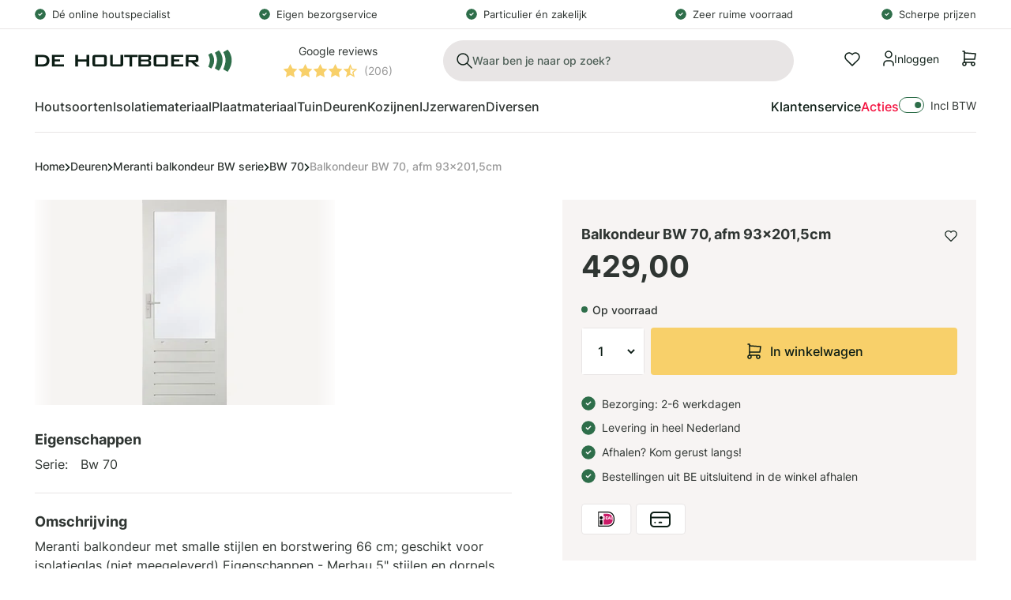

--- FILE ---
content_type: text/html; charset=utf-8
request_url: https://dehoutboer.com/products/bw-70-afm-93x201-5cm
body_size: 67636
content:
<!doctype html>
<html lang="nl">
<head>
	<script src="//dehoutboer.com/cdn/shop/files/pandectes-rules.js?v=11234941491113276681"></script>
	
	
    <title>Balkondeur BW 70, afm 93x201,5cm</title>
    <meta charset="utf-8">
    <meta http-equiv="X-UA-Compatible" content="IE=edge,chrome=1">
    <meta name="description" content="Meranti balkondeur met smalle stijlen en borstwering 66 cm; geschikt voor isolatieglas (niet meegeleverd) Eigenschappen - Merbau 5&quot; stijlen en dorpels, 40 x 118 mm - Borstwering: 66 cm (6 dorpels) - Dekkend 80 mu gegrond in RAL 1013 - Voorzien van 2 ventilatiesleuven t.b.v. geventileerde binnenbeglazing - Geschikt voor">
    <link rel="canonical" href="https://dehoutboer.com/products/bw-70-afm-93x201-5cm">
    <meta name="viewport" content="width=device-width,initial-scale=1,minimum-scale=1,maximum-scale=1,user-scalable=no">

    <link rel="apple-touch-icon" sizes="180x180" href="//dehoutboer.com/cdn/shop/t/1/assets/apple-touch-icon.png?v=146922469377877129801680091097">
    <link rel="icon" type="image/png" sizes="32x32" href="//dehoutboer.com/cdn/shop/t/1/assets/favicon-32x32.png?v=68057341544379752091680091099">
    <link rel="icon" type="image/png" sizes="16x16" href="//dehoutboer.com/cdn/shop/t/1/assets/favicon-16x16.png?v=70920709548957223881680091098">
    <link rel="manifest" href="//dehoutboer.com/cdn/shop/t/1/assets/site.webmanifest?v=41610449514494604001680091101">
    <link rel="mask-icon" href="//dehoutboer.com/cdn/shop/t/1/assets/safari-pinned-tab.svg?v=55169110351886673011680091100" color="#2E6E4A">
    <meta name="msapplication-TileColor" content="#2E6E4A">
    <meta name="theme-color" content="#2E6E4A">

    <link rel="preload" href="//dehoutboer.com/cdn/shop/t/1/assets/app.base.e68cd0f4f1bab6514027.css?v=118882085881138308451719313642" as="style" />
    <link rel="preload" href="//dehoutboer.com/cdn/shop/t/1/assets/app.dependencies.21e456985cf6c2a4d9ef.js?v=45846074615551123071728047592" as="script" />
    <link rel="preload" href="//dehoutboer.com/cdn/shop/t/1/assets/app.base.c8530ff899f4166a7963.js?v=123016238440289404271728047588" as="script" />
    
    <link href="//dehoutboer.com/cdn/shop/t/1/assets/app.base.e68cd0f4f1bab6514027.css?v=118882085881138308451719313642" rel="stylesheet" />

  <script src="https://analytics.ahrefs.com/analytics.js" data-key="HjTh2Bve0PylSsMP998+qg" async></script>
    <script>window.performance && window.performance.mark && window.performance.mark('shopify.content_for_header.start');</script><meta id="shopify-digital-wallet" name="shopify-digital-wallet" content="/70390153505/digital_wallets/dialog">
<link rel="alternate" type="application/json+oembed" href="https://dehoutboer.com/products/bw-70-afm-93x201-5cm.oembed">
<script async="async" src="/checkouts/internal/preloads.js?locale=nl-NL"></script>
<script id="shopify-features" type="application/json">{"accessToken":"2eaaff000974f98b9f7d4cf5ad855f98","betas":["rich-media-storefront-analytics"],"domain":"dehoutboer.com","predictiveSearch":true,"shopId":70390153505,"locale":"nl"}</script>
<script>var Shopify = Shopify || {};
Shopify.shop = "de-houtboer.myshopify.com";
Shopify.locale = "nl";
Shopify.currency = {"active":"EUR","rate":"1.0"};
Shopify.country = "NL";
Shopify.theme = {"name":"De Houtboer","id":141791985953,"schema_name":"De Houtboer","schema_version":"1.0.0","theme_store_id":887,"role":"main"};
Shopify.theme.handle = "null";
Shopify.theme.style = {"id":null,"handle":null};
Shopify.cdnHost = "dehoutboer.com/cdn";
Shopify.routes = Shopify.routes || {};
Shopify.routes.root = "/";</script>
<script type="module">!function(o){(o.Shopify=o.Shopify||{}).modules=!0}(window);</script>
<script>!function(o){function n(){var o=[];function n(){o.push(Array.prototype.slice.apply(arguments))}return n.q=o,n}var t=o.Shopify=o.Shopify||{};t.loadFeatures=n(),t.autoloadFeatures=n()}(window);</script>
<script id="shop-js-analytics" type="application/json">{"pageType":"product"}</script>
<script defer="defer" async type="module" src="//dehoutboer.com/cdn/shopifycloud/shop-js/modules/v2/client.init-shop-cart-sync_BHF27ruw.nl.esm.js"></script>
<script defer="defer" async type="module" src="//dehoutboer.com/cdn/shopifycloud/shop-js/modules/v2/chunk.common_Dwaf6e9K.esm.js"></script>
<script type="module">
  await import("//dehoutboer.com/cdn/shopifycloud/shop-js/modules/v2/client.init-shop-cart-sync_BHF27ruw.nl.esm.js");
await import("//dehoutboer.com/cdn/shopifycloud/shop-js/modules/v2/chunk.common_Dwaf6e9K.esm.js");

  window.Shopify.SignInWithShop?.initShopCartSync?.({"fedCMEnabled":true,"windoidEnabled":true});

</script>
<script id="__st">var __st={"a":70390153505,"offset":3600,"reqid":"7bcbee56-ba9d-452f-b431-fe44027c42ef-1768852523","pageurl":"dehoutboer.com\/products\/bw-70-afm-93x201-5cm","u":"a17fc601d46c","p":"product","rtyp":"product","rid":8592699654433};</script>
<script>window.ShopifyPaypalV4VisibilityTracking = true;</script>
<script id="captcha-bootstrap">!function(){'use strict';const t='contact',e='account',n='new_comment',o=[[t,t],['blogs',n],['comments',n],[t,'customer']],c=[[e,'customer_login'],[e,'guest_login'],[e,'recover_customer_password'],[e,'create_customer']],r=t=>t.map((([t,e])=>`form[action*='/${t}']:not([data-nocaptcha='true']) input[name='form_type'][value='${e}']`)).join(','),a=t=>()=>t?[...document.querySelectorAll(t)].map((t=>t.form)):[];function s(){const t=[...o],e=r(t);return a(e)}const i='password',u='form_key',d=['recaptcha-v3-token','g-recaptcha-response','h-captcha-response',i],f=()=>{try{return window.sessionStorage}catch{return}},m='__shopify_v',_=t=>t.elements[u];function p(t,e,n=!1){try{const o=window.sessionStorage,c=JSON.parse(o.getItem(e)),{data:r}=function(t){const{data:e,action:n}=t;return t[m]||n?{data:e,action:n}:{data:t,action:n}}(c);for(const[e,n]of Object.entries(r))t.elements[e]&&(t.elements[e].value=n);n&&o.removeItem(e)}catch(o){console.error('form repopulation failed',{error:o})}}const l='form_type',E='cptcha';function T(t){t.dataset[E]=!0}const w=window,h=w.document,L='Shopify',v='ce_forms',y='captcha';let A=!1;((t,e)=>{const n=(g='f06e6c50-85a8-45c8-87d0-21a2b65856fe',I='https://cdn.shopify.com/shopifycloud/storefront-forms-hcaptcha/ce_storefront_forms_captcha_hcaptcha.v1.5.2.iife.js',D={infoText:'Beschermd door hCaptcha',privacyText:'Privacy',termsText:'Voorwaarden'},(t,e,n)=>{const o=w[L][v],c=o.bindForm;if(c)return c(t,g,e,D).then(n);var r;o.q.push([[t,g,e,D],n]),r=I,A||(h.body.append(Object.assign(h.createElement('script'),{id:'captcha-provider',async:!0,src:r})),A=!0)});var g,I,D;w[L]=w[L]||{},w[L][v]=w[L][v]||{},w[L][v].q=[],w[L][y]=w[L][y]||{},w[L][y].protect=function(t,e){n(t,void 0,e),T(t)},Object.freeze(w[L][y]),function(t,e,n,w,h,L){const[v,y,A,g]=function(t,e,n){const i=e?o:[],u=t?c:[],d=[...i,...u],f=r(d),m=r(i),_=r(d.filter((([t,e])=>n.includes(e))));return[a(f),a(m),a(_),s()]}(w,h,L),I=t=>{const e=t.target;return e instanceof HTMLFormElement?e:e&&e.form},D=t=>v().includes(t);t.addEventListener('submit',(t=>{const e=I(t);if(!e)return;const n=D(e)&&!e.dataset.hcaptchaBound&&!e.dataset.recaptchaBound,o=_(e),c=g().includes(e)&&(!o||!o.value);(n||c)&&t.preventDefault(),c&&!n&&(function(t){try{if(!f())return;!function(t){const e=f();if(!e)return;const n=_(t);if(!n)return;const o=n.value;o&&e.removeItem(o)}(t);const e=Array.from(Array(32),(()=>Math.random().toString(36)[2])).join('');!function(t,e){_(t)||t.append(Object.assign(document.createElement('input'),{type:'hidden',name:u})),t.elements[u].value=e}(t,e),function(t,e){const n=f();if(!n)return;const o=[...t.querySelectorAll(`input[type='${i}']`)].map((({name:t})=>t)),c=[...d,...o],r={};for(const[a,s]of new FormData(t).entries())c.includes(a)||(r[a]=s);n.setItem(e,JSON.stringify({[m]:1,action:t.action,data:r}))}(t,e)}catch(e){console.error('failed to persist form',e)}}(e),e.submit())}));const S=(t,e)=>{t&&!t.dataset[E]&&(n(t,e.some((e=>e===t))),T(t))};for(const o of['focusin','change'])t.addEventListener(o,(t=>{const e=I(t);D(e)&&S(e,y())}));const B=e.get('form_key'),M=e.get(l),P=B&&M;t.addEventListener('DOMContentLoaded',(()=>{const t=y();if(P)for(const e of t)e.elements[l].value===M&&p(e,B);[...new Set([...A(),...v().filter((t=>'true'===t.dataset.shopifyCaptcha))])].forEach((e=>S(e,t)))}))}(h,new URLSearchParams(w.location.search),n,t,e,['guest_login'])})(!0,!0)}();</script>
<script integrity="sha256-4kQ18oKyAcykRKYeNunJcIwy7WH5gtpwJnB7kiuLZ1E=" data-source-attribution="shopify.loadfeatures" defer="defer" src="//dehoutboer.com/cdn/shopifycloud/storefront/assets/storefront/load_feature-a0a9edcb.js" crossorigin="anonymous"></script>
<script data-source-attribution="shopify.dynamic_checkout.dynamic.init">var Shopify=Shopify||{};Shopify.PaymentButton=Shopify.PaymentButton||{isStorefrontPortableWallets:!0,init:function(){window.Shopify.PaymentButton.init=function(){};var t=document.createElement("script");t.src="https://dehoutboer.com/cdn/shopifycloud/portable-wallets/latest/portable-wallets.nl.js",t.type="module",document.head.appendChild(t)}};
</script>
<script data-source-attribution="shopify.dynamic_checkout.buyer_consent">
  function portableWalletsHideBuyerConsent(e){var t=document.getElementById("shopify-buyer-consent"),n=document.getElementById("shopify-subscription-policy-button");t&&n&&(t.classList.add("hidden"),t.setAttribute("aria-hidden","true"),n.removeEventListener("click",e))}function portableWalletsShowBuyerConsent(e){var t=document.getElementById("shopify-buyer-consent"),n=document.getElementById("shopify-subscription-policy-button");t&&n&&(t.classList.remove("hidden"),t.removeAttribute("aria-hidden"),n.addEventListener("click",e))}window.Shopify?.PaymentButton&&(window.Shopify.PaymentButton.hideBuyerConsent=portableWalletsHideBuyerConsent,window.Shopify.PaymentButton.showBuyerConsent=portableWalletsShowBuyerConsent);
</script>
<script data-source-attribution="shopify.dynamic_checkout.cart.bootstrap">document.addEventListener("DOMContentLoaded",(function(){function t(){return document.querySelector("shopify-accelerated-checkout-cart, shopify-accelerated-checkout")}if(t())Shopify.PaymentButton.init();else{new MutationObserver((function(e,n){t()&&(Shopify.PaymentButton.init(),n.disconnect())})).observe(document.body,{childList:!0,subtree:!0})}}));
</script>

<script>window.performance && window.performance.mark && window.performance.mark('shopify.content_for_header.end');</script>

    
        <script type="application/ld+json">
{
    "@context": "https://schema.org/",
    "@type": "Product",
    "@id": "https://dehoutboer.com/products/bw-70-afm-93x201-5cm",
    "name": "Balkondeur BW 70, afm 93x201,5cm",
    "image": "//dehoutboer.com/cdn/shop/files/bw-70-afm-93x201-5cm.jpg?v=1693987816",
    "url": "https://dehoutboer.com/products/bw-70-afm-93x201-5cm",
    "brand": {
        "@type": "Brand",
        "name": "De Houtboer"
    },
    "description": "Meranti balkondeur met smalle stijlen en borstwering 66 cm; geschikt voor isolatieglas (niet meegeleverd) Eigenschappen - Merbau 5" stijlen en dorpels, 40 x 118 mm - Borstwering: 66 cm (6 dorpels) - Dekkend 80 mu gegrond in RAL 1013 - Voorzien van 2 ventilatiesleuven t.b.v. geventileerde binnenbeglazing - Geschikt voor isolatieglas - Opdek isolatieglaslatten worden voorgeboord en in verstek meegeleverd - 6 Jaar garantieStrakke sponningmaat voor glas 730mm x 1277mm**Strakke sponningmaten aanhouden voor het glasvlak. Let op: glasmaat is sponningmaat minus 10 mm voor isolatieglas en +- 4mm voor draadglas (zowel in lengte als in breedte)Meestal op voorraad, Informeer naar de beschikbaarheid van dit product.
Niet gevonden wat u zocht? Bekijk dan ons gehele Meranti balkondeur BW serie assortiment!",
    
    "sku": "D7020193",
    
    "offers": {
        "@type": "Offer",
        "priceCurrency": "EUR",
        "price": 429.00,
        
        "availability": "https://schema.org/InStock",
        
        "itemCondition": "https://schema.org/NewCondition"
    }
}
</script>

    

    <!-- Google Tag Manager -->
<script>(function(w,d,s,l,i){w[l]=w[l]||[];w[l].push({'gtm.start':
    new Date().getTime(),event:'gtm.js'});var f=d.getElementsByTagName(s)[0],
    j=d.createElement(s),dl=l!='dataLayer'?'&l='+l:'';j.async=true;j.src=
    'https://www.googletagmanager.com/gtm.js?id='+i+dl;f.parentNode.insertBefore(j,f);
})(window,document,'script','dataLayer','GTM-M4G9CKN');

</script>
<!-- End Google Tag Manager -->

  <script type="text/javascript">
    (function(c,l,a,r,i,t,y){
        c[a]=c[a]||function(){(c[a].q=c[a].q||[]).push(arguments)};
        t=l.createElement(r);t.async=1;t.src="https://www.clarity.ms/tag/"+i;
        y=l.getElementsByTagName(r)[0];y.parentNode.insertBefore(t,y);
    })(window, document, "clarity", "script", "p4idw4pvi5");
    
</script>
  
<!-- BEGIN app block: shopify://apps/pandectes-gdpr/blocks/banner/58c0baa2-6cc1-480c-9ea6-38d6d559556a -->
  
    
      <!-- TCF is active, scripts are loaded above -->
      
        <script>
          if (!window.PandectesRulesSettings) {
            window.PandectesRulesSettings = {"store":{"id":70390153505,"adminMode":false,"headless":false,"storefrontRootDomain":"","checkoutRootDomain":"","storefrontAccessToken":""},"banner":{"revokableTrigger":false,"cookiesBlockedByDefault":"0","hybridStrict":false,"isActive":true},"geolocation":{"brOnly":false,"caOnly":false,"chOnly":false,"euOnly":false,"jpOnly":false,"thOnly":false,"canadaOnly":false,"globalVisibility":true},"blocker":{"isActive":false,"googleConsentMode":{"isActive":true,"id":"","analyticsId":"","adStorageCategory":4,"analyticsStorageCategory":2,"functionalityStorageCategory":1,"personalizationStorageCategory":1,"securityStorageCategory":0,"customEvent":true,"redactData":true,"urlPassthrough":false,"dataLayerProperty":"dataLayer"},"facebookPixel":{"isActive":false,"id":"","ldu":false},"microsoft":{},"clarity":{},"rakuten":{"isActive":false,"cmp":false,"ccpa":false},"gpcIsActive":false,"defaultBlocked":0,"patterns":{"whiteList":[],"blackList":{"1":[],"2":[],"4":[],"8":[]},"iframesWhiteList":[],"iframesBlackList":{"1":[],"2":[],"4":[],"8":[]},"beaconsWhiteList":[],"beaconsBlackList":{"1":[],"2":[],"4":[],"8":[]}}}};
            const rulesScript = document.createElement('script');
            window.PandectesRulesSettings.auto = true;
            rulesScript.src = "https://cdn.shopify.com/extensions/019bd5ea-1b0e-7a2f-9987-841d0997d3f9/gdpr-230/assets/pandectes-rules.js";
            const firstChild = document.head.firstChild;
            document.head.insertBefore(rulesScript, firstChild);
          }
        </script>
      
      <script>
        
          window.PandectesSettings = {"store":{"id":70390153505,"plan":"plus","theme":"De Houtboer","primaryLocale":"nl","adminMode":false,"headless":false,"storefrontRootDomain":"","checkoutRootDomain":"","storefrontAccessToken":""},"tsPublished":1755783775,"declaration":{"showPurpose":false,"showProvider":false,"declIntroText":"We gebruiken cookies om de functionaliteit van de website te optimaliseren, de prestaties te analyseren en u een gepersonaliseerde ervaring te bieden. Sommige cookies zijn essentieel om de website goed te laten werken en correct te laten functioneren. Die cookies kunnen niet worden uitgeschakeld. In dit venster kunt u uw voorkeur voor cookies beheren.","showDateGenerated":true},"language":{"unpublished":[],"languageMode":"Single","fallbackLanguage":"nl","languageDetection":"browser","languagesSupported":[]},"texts":{"managed":{"headerText":{"nl":"Wij respecteren uw privacy"},"consentText":{"nl":"Deze website maakt gebruik van cookies om u de beste ervaring te bieden."},"linkText":{"nl":"Kom meer te weten"},"imprintText":{"nl":"Afdruk"},"googleLinkText":{"nl":"Privacyvoorwaarden van Google"},"allowButtonText":{"nl":"Accepteren"},"denyButtonText":{"nl":"Afwijzen"},"dismissButtonText":{"nl":"OK"},"leaveSiteButtonText":{"nl":"Verlaat deze site"},"preferencesButtonText":{"nl":"Wijzig Voorkeuren"},"cookiePolicyText":{"nl":"Cookie beleid"},"preferencesPopupTitleText":{"nl":"Toestemmingsvoorkeuren beheren"},"preferencesPopupIntroText":{"nl":"We gebruiken cookies om de functionaliteit van de website te optimaliseren, de prestaties te analyseren en u een gepersonaliseerde ervaring te bieden. Sommige cookies zijn essentieel om de website correct te laten werken en functioneren. Die cookies kunnen niet worden uitgeschakeld. In dit venster kunt u uw voorkeur voor cookies beheren."},"preferencesPopupSaveButtonText":{"nl":"Voorkeuren opslaan"},"preferencesPopupCloseButtonText":{"nl":"Sluiten"},"preferencesPopupAcceptAllButtonText":{"nl":"Accepteer alles"},"preferencesPopupRejectAllButtonText":{"nl":"Alles afwijzen"},"cookiesDetailsText":{"nl":"Cookiegegevens"},"preferencesPopupAlwaysAllowedText":{"nl":"altijd toegestaan"},"accessSectionParagraphText":{"nl":"U heeft te allen tijde het recht om uw gegevens in te zien."},"accessSectionTitleText":{"nl":"Gegevensportabiliteit"},"accessSectionAccountInfoActionText":{"nl":"Persoonlijke gegevens"},"accessSectionDownloadReportActionText":{"nl":"Download alles"},"accessSectionGDPRRequestsActionText":{"nl":"Verzoeken van betrokkenen"},"accessSectionOrdersRecordsActionText":{"nl":"Bestellingen"},"rectificationSectionParagraphText":{"nl":"U hebt het recht om te vragen dat uw gegevens worden bijgewerkt wanneer u dat nodig acht."},"rectificationSectionTitleText":{"nl":"Gegevens rectificatie"},"rectificationCommentPlaceholder":{"nl":"Beschrijf wat u wilt bijwerken"},"rectificationCommentValidationError":{"nl":"Commentaar is verplicht"},"rectificationSectionEditAccountActionText":{"nl":"Vraag een update aan"},"erasureSectionTitleText":{"nl":"Recht om vergeten te worden"},"erasureSectionParagraphText":{"nl":"U heeft het recht om al uw gegevens te laten wissen. Daarna heeft u geen toegang meer tot uw account."},"erasureSectionRequestDeletionActionText":{"nl":"Verzoek om verwijdering van persoonlijke gegevens"},"consentDate":{"nl":"Toestemmingsdatum"},"consentId":{"nl":"Toestemmings-ID"},"consentSectionChangeConsentActionText":{"nl":"Wijzig de toestemmingsvoorkeur"},"consentSectionConsentedText":{"nl":"U heeft ingestemd met het cookiebeleid van deze website op:"},"consentSectionNoConsentText":{"nl":"U heeft niet ingestemd met het cookiebeleid van deze website."},"consentSectionTitleText":{"nl":"Uw toestemming voor cookies"},"consentStatus":{"nl":"Toestemmingsvoorkeur"},"confirmationFailureMessage":{"nl":"Uw verzoek is niet geverifieerd. Probeer het opnieuw en als het probleem aanhoudt, neem dan contact op met de winkeleigenaar voor hulp"},"confirmationFailureTitle":{"nl":"Er is een probleem opgetreden"},"confirmationSuccessMessage":{"nl":"We zullen spoedig contact met u opnemen over uw verzoek."},"confirmationSuccessTitle":{"nl":"Uw verzoek is geverifieerd"},"guestsSupportEmailFailureMessage":{"nl":"Uw verzoek is niet ingediend. Probeer het opnieuw en als het probleem aanhoudt, neem dan contact op met de winkeleigenaar voor hulp."},"guestsSupportEmailFailureTitle":{"nl":"Er is een probleem opgetreden"},"guestsSupportEmailPlaceholder":{"nl":"E-mailadres"},"guestsSupportEmailSuccessMessage":{"nl":"Als je bent geregistreerd als klant van deze winkel, ontvang je binnenkort een e-mail met instructies over hoe je verder kunt gaan."},"guestsSupportEmailSuccessTitle":{"nl":"dankjewel voor je aanvraag"},"guestsSupportEmailValidationError":{"nl":"E-mail is niet geldig"},"guestsSupportInfoText":{"nl":"Log in met uw klantaccount om verder te gaan."},"submitButton":{"nl":"Indienen"},"submittingButton":{"nl":"Verzenden..."},"cancelButton":{"nl":"Annuleren"},"declIntroText":{"nl":"We gebruiken cookies om de functionaliteit van de website te optimaliseren, de prestaties te analyseren en u een gepersonaliseerde ervaring te bieden. Sommige cookies zijn essentieel om de website goed te laten werken en correct te laten functioneren. Die cookies kunnen niet worden uitgeschakeld. In dit venster kunt u uw voorkeur voor cookies beheren."},"declName":{"nl":"Naam"},"declPurpose":{"nl":"Doel"},"declType":{"nl":"Type"},"declRetention":{"nl":"Behoud"},"declProvider":{"nl":"Aanbieder"},"declFirstParty":{"nl":"Directe"},"declThirdParty":{"nl":"Derde partij"},"declSeconds":{"nl":"seconden"},"declMinutes":{"nl":"minuten"},"declHours":{"nl":"uur"},"declDays":{"nl":"dagen"},"declMonths":{"nl":"maanden"},"declYears":{"nl":"jaren"},"declSession":{"nl":"Sessie"},"declDomain":{"nl":"Domein"},"declPath":{"nl":"Pad"}},"categories":{"strictlyNecessaryCookiesTitleText":{"nl":"Strikt noodzakelijke cookies"},"strictlyNecessaryCookiesDescriptionText":{"nl":"Deze cookies zijn essentieel om u in staat te stellen door de website te navigeren en de functies ervan te gebruiken, zoals toegang tot beveiligde delen van de website. Zonder deze cookies kan de website niet goed functioneren."},"functionalityCookiesTitleText":{"nl":"Functionele cookies"},"functionalityCookiesDescriptionText":{"nl":"Deze cookies stellen de site in staat om verbeterde functionaliteit en personalisatie te bieden. Ze kunnen worden ingesteld door ons of door externe providers wiens diensten we aan onze pagina's hebben toegevoegd. Als u deze cookies niet toestaat, werken sommige of al deze diensten mogelijk niet correct."},"performanceCookiesTitleText":{"nl":"Prestatiecookies"},"performanceCookiesDescriptionText":{"nl":"Deze cookies stellen ons in staat om de prestaties van onze website te monitoren en te verbeteren. Ze stellen ons bijvoorbeeld in staat om bezoeken te tellen, verkeersbronnen te identificeren en te zien welke delen van de site het populairst zijn."},"targetingCookiesTitleText":{"nl":"Targeting-cookies"},"targetingCookiesDescriptionText":{"nl":"Deze cookies kunnen via onze site worden geplaatst door onze advertentiepartners. Ze kunnen door die bedrijven worden gebruikt om een profiel van uw interesses op te bouwen en u relevante advertenties op andere sites te tonen. Ze slaan geen directe persoonlijke informatie op, maar zijn gebaseerd op de unieke identificatie van uw browser en internetapparaat. Als je deze cookies niet toestaat, krijg je minder gerichte advertenties te zien."},"unclassifiedCookiesTitleText":{"nl":"Niet-geclassificeerde cookies"},"unclassifiedCookiesDescriptionText":{"nl":"Niet-geclassificeerde cookies zijn cookies die we aan het classificeren zijn, samen met de aanbieders van individuele cookies."}},"auto":{}},"library":{"previewMode":false,"fadeInTimeout":0,"defaultBlocked":0,"showLink":true,"showImprintLink":false,"showGoogleLink":false,"enabled":true,"cookie":{"expiryDays":365,"secure":true,"domain":""},"dismissOnScroll":false,"dismissOnWindowClick":false,"dismissOnTimeout":false,"palette":{"popup":{"background":"#FFFFFF","backgroundForCalculations":{"a":1,"b":255,"g":255,"r":255},"text":"#000000"},"button":{"background":"transparent","backgroundForCalculations":{"a":1,"b":255,"g":255,"r":255},"text":"#000000","textForCalculation":{"a":1,"b":0,"g":0,"r":0},"border":"#000000"}},"content":{"href":"https://de-houtboer.myshopify.com/policies/privacy-policy","imprintHref":"/","close":"&#10005;","target":"","logo":""},"window":"<div role=\"dialog\" aria-labelledby=\"cookieconsent:head\" aria-describedby=\"cookieconsent:desc\" id=\"pandectes-banner\" class=\"cc-window-wrapper cc-overlay-wrapper\"><div class=\"pd-cookie-banner-window cc-window {{classes}}\"><!--googleoff: all-->{{children}}<!--googleon: all--></div></div>","compliance":{"custom":"<div class=\"cc-compliance cc-highlight\">{{preferences}}{{allow}}</div>"},"type":"custom","layouts":{"basic":"{{header}}{{messagelink}}{{compliance}}"},"position":"overlay","theme":"wired","revokable":false,"animateRevokable":false,"revokableReset":false,"revokableLogoUrl":"","revokablePlacement":"bottom-left","revokableMarginHorizontal":15,"revokableMarginVertical":15,"static":false,"autoAttach":true,"hasTransition":true,"blacklistPage":[""],"elements":{"close":"<button aria-label=\"Sluiten\" type=\"button\" class=\"cc-close\">{{close}}</button>","dismiss":"<button type=\"button\" class=\"cc-btn cc-btn-decision cc-dismiss\">{{dismiss}}</button>","allow":"<button type=\"button\" class=\"cc-btn cc-btn-decision cc-allow\">{{allow}}</button>","deny":"<button type=\"button\" class=\"cc-btn cc-btn-decision cc-deny\">{{deny}}</button>","preferences":"<button type=\"button\" class=\"cc-btn cc-settings\" onclick=\"Pandectes.fn.openPreferences()\">{{preferences}}</button>"}},"geolocation":{"brOnly":false,"caOnly":false,"chOnly":false,"euOnly":false,"jpOnly":false,"thOnly":false,"canadaOnly":false,"globalVisibility":true},"dsr":{"guestsSupport":false,"accessSectionDownloadReportAuto":false},"banner":{"resetTs":1708937226,"extraCss":"        .cc-banner-logo {max-width: 24em!important;}    @media(min-width: 768px) {.cc-window.cc-floating{max-width: 24em!important;width: 24em!important;}}    .cc-message, .pd-cookie-banner-window .cc-header, .cc-logo {text-align: left}    .cc-window-wrapper{z-index: 2147483647;-webkit-transition: opacity 1s ease;  transition: opacity 1s ease;}    .cc-window{z-index: 2147483647;font-family: inherit;}    .pd-cookie-banner-window .cc-header{font-family: inherit;}    .pd-cp-ui{font-family: inherit; background-color: #FFFFFF;color:#000000;}    button.pd-cp-btn, a.pd-cp-btn{}    input + .pd-cp-preferences-slider{background-color: rgba(0, 0, 0, 0.3)}    .pd-cp-scrolling-section::-webkit-scrollbar{background-color: rgba(0, 0, 0, 0.3)}    input:checked + .pd-cp-preferences-slider{background-color: rgba(0, 0, 0, 1)}    .pd-cp-scrolling-section::-webkit-scrollbar-thumb {background-color: rgba(0, 0, 0, 1)}    .pd-cp-ui-close{color:#000000;}    .pd-cp-preferences-slider:before{background-color: #FFFFFF}    .pd-cp-title:before {border-color: #000000!important}    .pd-cp-preferences-slider{background-color:#000000}    .pd-cp-toggle{color:#000000!important}    @media(max-width:699px) {.pd-cp-ui-close-top svg {fill: #000000}}    .pd-cp-toggle:hover,.pd-cp-toggle:visited,.pd-cp-toggle:active{color:#000000!important}    .pd-cookie-banner-window {box-shadow: 0 0 18px rgb(0 0 0 / 20%);}  ","customJavascript":{},"showPoweredBy":false,"logoHeight":40,"revokableTrigger":false,"hybridStrict":false,"cookiesBlockedByDefault":"0","isActive":true,"implicitSavePreferences":true,"cookieIcon":false,"blockBots":false,"showCookiesDetails":true,"hasTransition":true,"blockingPage":false,"showOnlyLandingPage":false,"leaveSiteUrl":"https://www.google.com","linkRespectStoreLang":false},"cookies":{"0":[{"name":"keep_alive","type":"http","domain":"dehoutboer.com","path":"/","provider":"Shopify","firstParty":true,"retention":"30 minute(s)","expires":30,"unit":"declMinutes","purpose":{"nl":"Gebruikt in verband met lokalisatie van kopers."}},{"name":"secure_customer_sig","type":"http","domain":"dehoutboer.com","path":"/","provider":"Shopify","firstParty":true,"retention":"1 year(s)","expires":1,"unit":"declYears","purpose":{"nl":"Gebruikt in verband met klantenlogin."}},{"name":"localization","type":"http","domain":"dehoutboer.com","path":"/","provider":"Shopify","firstParty":true,"retention":"1 year(s)","expires":1,"unit":"declYears","purpose":{"nl":"Shopify-winkellokalisatie"}},{"name":"cart_currency","type":"http","domain":"dehoutboer.com","path":"/","provider":"Shopify","firstParty":true,"retention":"2 ","expires":2,"unit":"declSession","purpose":{"nl":"De cookie is nodig voor de veilige betaal- en betaalfunctie op de website. Deze functie wordt geleverd door shopify.com."}},{"name":"_cmp_a","type":"http","domain":".dehoutboer.com","path":"/","provider":"Shopify","firstParty":true,"retention":"1 day(s)","expires":1,"unit":"declDays","purpose":{"nl":"Wordt gebruikt voor het beheren van de privacy-instellingen van klanten."}},{"name":"_tracking_consent","type":"http","domain":".dehoutboer.com","path":"/","provider":"Shopify","firstParty":true,"retention":"1 year(s)","expires":1,"unit":"declYears","purpose":{"nl":"Voorkeuren volgen."}},{"name":"_secure_session_id","type":"http","domain":"dehoutboer.com","path":"/","provider":"Shopify","firstParty":true,"retention":"1 month(s)","expires":1,"unit":"declMonths","purpose":{"nl":"Gebruikt in verband met navigatie door een winkelpui."}},{"name":"wpm-domain-test","type":"http","domain":"com","path":"/","provider":"Shopify","firstParty":false,"retention":"Session","expires":1,"unit":"declSeconds","purpose":{"nl":"Wordt gebruikt om de opslag van parameters te testen over producten die aan het winkelwagentje zijn toegevoegd of de betalingsvaluta"}}],"1":[],"2":[{"name":"_shopify_y","type":"http","domain":".dehoutboer.com","path":"/","provider":"Shopify","firstParty":true,"retention":"1 year(s)","expires":1,"unit":"declYears","purpose":{"nl":"Shopify-analyses."}},{"name":"_orig_referrer","type":"http","domain":".dehoutboer.com","path":"/","provider":"Shopify","firstParty":true,"retention":"2 ","expires":2,"unit":"declSession","purpose":{"nl":"Volgt bestemmingspagina's."}},{"name":"_shopify_sa_t","type":"http","domain":".dehoutboer.com","path":"/","provider":"Shopify","firstParty":true,"retention":"30 minute(s)","expires":30,"unit":"declMinutes","purpose":{"nl":"Shopify-analyses met betrekking tot marketing en verwijzingen."}},{"name":"_shopify_sa_p","type":"http","domain":".dehoutboer.com","path":"/","provider":"Shopify","firstParty":true,"retention":"30 minute(s)","expires":30,"unit":"declMinutes","purpose":{"nl":"Shopify-analyses met betrekking tot marketing en verwijzingen."}},{"name":"_landing_page","type":"http","domain":".dehoutboer.com","path":"/","provider":"Shopify","firstParty":true,"retention":"2 ","expires":2,"unit":"declSession","purpose":{"nl":"Volgt bestemmingspagina's."}},{"name":"_shopify_s","type":"http","domain":".dehoutboer.com","path":"/","provider":"Shopify","firstParty":true,"retention":"30 minute(s)","expires":30,"unit":"declMinutes","purpose":{"nl":"Shopify-analyses."}},{"name":"_ga","type":"http","domain":".dehoutboer.com","path":"/","provider":"Google","firstParty":true,"retention":"1 year(s)","expires":1,"unit":"declYears","purpose":{"nl":"Cookie is ingesteld door Google Analytics met onbekende functionaliteit"}},{"name":"_clck","type":"http","domain":".dehoutboer.com","path":"/","provider":"Microsoft","firstParty":true,"retention":"1 year(s)","expires":1,"unit":"declYears","purpose":{"nl":"Gebruikt door Microsoft Clarity om een unieke gebruikers-ID op te slaan."}},{"name":"_clsk","type":"http","domain":".dehoutboer.com","path":"/","provider":"Microsoft","firstParty":true,"retention":"1 day(s)","expires":1,"unit":"declDays","purpose":{"nl":"Gebruikt door Microsoft Clarity om een unieke gebruikers-ID op te slaan."}},{"name":"_shopify_s","type":"http","domain":"com","path":"/","provider":"Shopify","firstParty":false,"retention":"Session","expires":1,"unit":"declSeconds","purpose":{"nl":"Shopify-analyses."}},{"name":"_ga_6SHDHJNQ96","type":"http","domain":".dehoutboer.com","path":"/","provider":"Google","firstParty":true,"retention":"1 year(s)","expires":1,"unit":"declYears","purpose":{"nl":""}}],"4":[{"name":"_gcl_au","type":"http","domain":".dehoutboer.com","path":"/","provider":"Google","firstParty":true,"retention":"3 month(s)","expires":3,"unit":"declMonths","purpose":{"nl":"Cookie wordt geplaatst door Google Tag Manager om conversies bij te houden."}},{"name":"_uetsid","type":"http","domain":".dehoutboer.com","path":"/","provider":"Bing","firstParty":true,"retention":"1 day(s)","expires":1,"unit":"declDays","purpose":{"nl":"Deze cookie wordt door Bing gebruikt om te bepalen welke advertenties moeten worden weergegeven die relevant kunnen zijn voor de eindgebruiker die de site bekijkt."}},{"name":"_uetvid","type":"http","domain":".dehoutboer.com","path":"/","provider":"Bing","firstParty":true,"retention":"1 year(s)","expires":1,"unit":"declYears","purpose":{"nl":"Gebruikt om bezoekers op meerdere websites te volgen, om relevante advertenties te presenteren op basis van de voorkeuren van de bezoeker."}},{"name":"MUID","type":"http","domain":".bing.com","path":"/","provider":"Microsoft","firstParty":false,"retention":"1 year(s)","expires":1,"unit":"declYears","purpose":{"nl":"Cookie wordt door Microsoft geplaatst om bezoeken aan websites bij te houden."}},{"name":"MUID","type":"http","domain":".clarity.ms","path":"/","provider":"Microsoft","firstParty":false,"retention":"1 year(s)","expires":1,"unit":"declYears","purpose":{"nl":"Cookie wordt door Microsoft geplaatst om bezoeken aan websites bij te houden."}},{"name":"wpm-domain-test","type":"http","domain":"dehoutboer.com","path":"/","provider":"Shopify","firstParty":true,"retention":"Session","expires":1,"unit":"declSeconds","purpose":{"nl":"Wordt gebruikt om de opslag van parameters te testen over producten die aan het winkelwagentje zijn toegevoegd of de betalingsvaluta"}}],"8":[{"name":"MR","type":"http","domain":".c.bing.com","path":"/","provider":"Unknown","firstParty":false,"retention":"1 ","expires":1,"unit":"declSession","purpose":{"nl":""}},{"name":"SRM_B","type":"http","domain":".c.bing.com","path":"/","provider":"Unknown","firstParty":false,"retention":"1 year(s)","expires":1,"unit":"declYears","purpose":{"nl":""}},{"name":"CLID","type":"http","domain":"www.clarity.ms","path":"/","provider":"Unknown","firstParty":false,"retention":"1 year(s)","expires":1,"unit":"declYears","purpose":{"nl":""}},{"name":"SM","type":"http","domain":".c.clarity.ms","path":"/","provider":"Unknown","firstParty":false,"retention":"Session","expires":-54,"unit":"declYears","purpose":{"nl":""}},{"name":"MR","type":"http","domain":".c.clarity.ms","path":"/","provider":"Unknown","firstParty":false,"retention":"1 ","expires":1,"unit":"declSession","purpose":{"nl":""}},{"name":"ANONCHK","type":"http","domain":".c.clarity.ms","path":"/","provider":"Unknown","firstParty":false,"retention":"10 minute(s)","expires":10,"unit":"declMinutes","purpose":{"nl":""}},{"name":"_shopify_essential","type":"http","domain":"dehoutboer.com","path":"/","provider":"Unknown","firstParty":true,"retention":"1 year(s)","expires":1,"unit":"declYears","purpose":{"nl":""}},{"name":"MSPTC","type":"http","domain":".bing.com","path":"/","provider":"Unknown","firstParty":false,"retention":"1 year(s)","expires":1,"unit":"declYears","purpose":{"nl":""}}]},"blocker":{"isActive":false,"googleConsentMode":{"id":"","analyticsId":"","isActive":true,"adStorageCategory":4,"analyticsStorageCategory":2,"personalizationStorageCategory":1,"functionalityStorageCategory":1,"customEvent":true,"securityStorageCategory":0,"redactData":true,"urlPassthrough":false,"dataLayerProperty":"dataLayer"},"facebookPixel":{"id":"","isActive":false,"ldu":false},"microsoft":{},"rakuten":{"isActive":false,"cmp":false,"ccpa":false},"gpcIsActive":false,"clarity":{},"defaultBlocked":0,"patterns":{"whiteList":[],"blackList":{"1":[],"2":[],"4":[],"8":[]},"iframesWhiteList":[],"iframesBlackList":{"1":[],"2":[],"4":[],"8":[]},"beaconsWhiteList":[],"beaconsBlackList":{"1":[],"2":[],"4":[],"8":[]}}}};
        
        window.addEventListener('DOMContentLoaded', function(){
          const script = document.createElement('script');
          
            script.src = "https://cdn.shopify.com/extensions/019bd5ea-1b0e-7a2f-9987-841d0997d3f9/gdpr-230/assets/pandectes-core.js";
          
          script.defer = true;
          document.body.appendChild(script);
        })
      </script>
    
  


<!-- END app block --><!-- BEGIN app block: shopify://apps/analyzify-ga4-ads-tracking/blocks/app-embed-v4/69637cfd-dd6f-4511-aa97-7037cfb5515c -->


<!-- BEGIN app snippet: an_analyzify_settings -->







<script defer>
  // AN_ANALYZIFY_SETTINGS
  (() => {
    try {
      const startTime = performance.now();
      window.analyzify = window.analyzify || {};
  
      window.analyzify.log = (t, groupName, nestedGroupName) => {
        try {
          const styles = {
            default: 'color:#fff;background:#413389;',
            an_analyzify: 'color:#fff;background:#1f77b4;', 
            an_analyzify_settings: 'color:#fff;background:#ff7f0e;', 
            an_fb: 'color:#fff;background:#2ca02c;', 
            an_criteo: 'color:#fff;background:#d62728;', 
            an_bing: 'color:#fff;background:#9467bd;', 
            an_clarity: 'color:#fff;background:#8c564b;', 
            an_hotjar: 'color:#fff;background:#8c564b;', 
            an_gtm: 'color:#fff;background:#e377c2;', 
            an_klaviyo: 'color:#fff;background:#7f7f7f;', 
            an_pinterest: 'color:#fff;background:#bcbd22;', 
            an_rebuy: 'color:#fff;background:#17becf;', 
            an_tiktok: 'color:#fff;background:#ffbb78;', 
            an_x: 'color:#fff;background:#98df8a;', 
            an_consent: 'color:#fff;background:#ff9896;' 
          };

          if (window.analyzify.logging && t != null) {
            const style = styles[groupName] || styles['default'];
            console.log(`%c[${groupName || 'Analyzify'}]${nestedGroupName ? ` ${nestedGroupName}` : ''}`, style, t);
            analyzify.logs.push(t);
            if (analyzify?.stopAtLog) {
              debugger;
            }
          }
        } catch (error) {
          console.error("Error processing analyzify settings:", error);
        }
      }

      (() => {
        try {
          window.analyzify = {
            ...window.analyzify,
            logging: "" == "true",
            logs: [],
            testing_environment: false,
            consent_version: null,
            initial_load: {},
            variant_changed_with_view_item: false,
            chunk_size: 25,
            properties: {
              GTM: {
                status: true,
                id: "",
                multiple_view_item_list: false,
                feed_country: "",
                feed_region: "",
                feed_language: "",
                merchant_id: "",
                enhanced_params: true,
                replace_session_id: false,
                replace_gclid: false,
                variant_changed: true,
                generate_lead: true,
              },
              GADS: {
                status:false, 
                conversion_linker:false, 
                allow_ad_personalization_signals:false,
                ads_data_redaction:false,
                url_passthrough:false,
                primary: {
                  status:false,
                  id: "",
                  feed_country: "NL",
                  feed_region: "NL",
                  merchant_id: "",
                  feed_language: "",
                  product_id_format: "product_sku", 
                  replace_session_id:false,
                  replace_gclid:false,
                  remarketing: {
                    status:false,
                    gads_remarketing_id_format: "product_sku",
                    events: { 
                      view_item_list: false, 
                      view_item: false,
                      add_to_cart: false,
                      remove_from_cart: false,
                      begin_checkout: false,
                      purchase: false,
                      generate_lead: false,
                    }
                  },
                  conversions: {
                    view_item: {
                        status: false,
                        value: "",
                    },
                    add_to_cart: {
                        status: false,
                        value: "",
                    },
                    begin_checkout: {
                        status: false,
                        value: "",
                    },
                    purchase: {
                        status: false,
                        value: "",
                    },
                    generate_lead: {
                      status: false,
                      value: "",
                    }
                  }
                },
                secondary: {
                  status: false,
                  id: "",
                  feed_country: "",
                  feed_region: "",
                  merchant_id: "",
                  feed_language: "",
                  product_id_format: "product_sku",
                  remarketing: {
                    gads_remarketing_id_format: "product_sku",
                    status: false,
                    events: {
                      view_item_list: false,
                      view_item: false,
                      add_to_cart: false,
                      remove_from_cart: false,
                      begin_checkout: false,
                      purchase: false,
                      generate_lead: false,
                    }
                  },
                  conversions: {
                    view_item: {
                      status: false,
                      value: "",
                    },
                    add_to_cart:{
                      status: false,
                      value: "",
                    },
                    begin_checkout:{
                      status: false,
                      value: "",
                    },
                    purchase:{
                      status: false,
                      value: "",
                    },
                    generate_lead: {
                      status: false,
                      value: "",
                    }
                  }
                }
              },
              GA4: {
                status: false,
                multiple_view_item_list: false,
                enhanced_params: true,
                all_forms: false,
                primary: {
                  status: false,
                  id: "",
                  product_id_format: "product_sku",
                  replace_session_id: false,
                  events: {
                    variant_changed: true,
                    view_item_list: false,
                    select_item: false,
                    nav_click: false,
                    view_item: false,
                    add_to_cart: false,
                    add_to_wishlist: false,
                    view_cart: false,
                    remove_from_cart: false,
                    begin_checkout: false,
                    purchase: false,
                    generate_lead: true,
                    page_404: true,
                  }
                },
                secondary: {
                  status: false,
                  id: "",
                  product_id_format: "product_sku",
                  replace_session_id: false,
                  events: {
                      variant_changed: true,
                      view_item_list: false,
                      select_item: false,
                      nav_click: false,
                      view_item: false,
                      add_to_cart: false,
                      add_to_wishlist: false,
                      view_cart: false,
                      remove_from_cart: false,
                      begin_checkout: false,
                      purchase: false,
                      generate_lead: true, // @check & set: false
                      page_404: true,
                  }
                } 
              },
              X: {
                status: false,
                id:"",
                product_id_format: "product_sku",
                events:{
                    page_view: "",
                    add_to_cart: "",
                    begin_checkout: "",
                    search: ""
                }
              },
              BING: {
                status: false,
                id: "",
                product_id_format: "product_sku",
                events: {
                    home: true,
                    view_item: true,
                    view_item_list: true,
                    view_cart: true,
                    search: true,
                    add_to_cart: false,
                    begin_checkout: false,
                    purchase: false
                }
              },
              FACEBOOK: {
                status: false,
                all_forms: false,
                primary: {
                    status: false,
                    id: "",
                    product_id_format: "",
                    events: {
                        view_content: false,
                        view_collection: true,
                        search: false,
                        add_to_cart: false,
                        add_to_wishlist: false,
                        view_cart: true,
                        initiate_checkout: false,
                        add_payment_info: false,
                        generate_lead: true,
                        purchase: false,
                    }
                },
                secondary: {
                    status: false,
                    id: "",
                    product_id_format: "",
                    events: {
                        view_content: false,
                        view_collection: true,
                        search: false,
                        add_to_cart: false,
                        add_to_wishlist: false,
                        view_cart: true,
                        initiate_checkout: false,
                        add_payment_info: false,
                        generate_lead: true,
                        purchase: false,
                    }
                }
              },
              SERVERSIDE: {
                store_id: null,
                status: false,
                measurement_id: null,
                datalayer: false,
                endpoint: 'https://analyzifycdn.com/collect',
                testEndpoint: 'https://stag.analyzifycdn.com/collect', 
                azfy_attribution: 'dual',
                shop_domain: "dehoutboer.com",
                all_forms: false,
                events: {
                    add_to_cart: false,
                    view_item: true,
                    page_view: true,
                    begin_checkout: false,
                    search: true,
                    generate_lead: true,
                },
                sendCartUpdateDebug: false,
              },
              PINTEREST:{
                status: false,
                id: "",
                product_id_format: "product_sku",
                events:{
                    view_item_list: false,
                    view_item: false,
                    add_to_cart: false,
                    purchase: false,
                }
              },
              CRITEO:{
                status: false,
                id: "",
                product_id_format: "product_sku",
                events:{
                    view_item_list: false,
                    view_item: false,
                    add_to_cart: false,
                    view_cart: false,
                    purchase: false,
                }
              },
              CLARITY:{
                status: false,
                id: "",
                events: {
                  view_item: false,
                  view_item_list: false,
                  view_cart: false,
                  add_to_cart: false,
                  add_to_wishlist: false,
                  remove_from_cart: false,
                  begin_checkout: false,
                  search: false,
                }
              },
              HOTJAR:{
                status: false,
                id: "",
                events: {
                  view_item: false,
                  view_item_list: false,
                  view_cart: false,
                  add_to_cart: false,
                  add_to_wishlist: false,
                  remove_from_cart: false,
                  begin_checkout: false,
                  search: false,
                }
              },             
              SNAPCHAT:{
                status: false,
                id: "",
                events: {
                  view_item: false,
                  add_to_cart: false,
                  initiate_checkout: false,
                },
                product_id_format: "product_sku",
              },
              KLAVIYO:{
                status: false,
                id: "",
                product_id_format: "product_sku",
                events:{
                    subscribe: false, // did not seem to be defined in the settings
                    view_item_list: false,
                    view_item: false,
                    add_to_cart: false,
                    add_to_wishlist: true,
                    begin_checkout: false,
                    search: false,
                    purchase: false, // did not seem to be defined in the settings
                }
              },
              
              TIKTOK:{
                status: false,
                id: "",
                product_id_format: "product_sku",
                all_forms: false,
                events:{
                    view_item: false,
                    add_to_cart: false,
                    begin_checkout: false,
                    search: false,
                    purchase: false,
                    generate_lead: true,
                }
              }
            },
            send_unhashed_email: false,
            hide_raw_userdata: false,
            feed_region: 'NL',
            feed_country: 'NL',
            debug_mode: false,
            rebuy_atc_rfc: false,
            pageFly: false,
            user_id_format: "cid",
            send_user_id: true,
            addedProduct: null
          }
        } catch (error) {
          console.error("Error processing analyzify settings:", error);
        }
      })();

      window.analyzify_custom_classes = 'null';
      window.analyzify_measurement_id = '';
      window.analyzify_measurement_id_v3 = 'G-6SHDHJNQ96';
      window.analyzify.gtag_config = {};

      // @check
      window.collection_sku_list = [
        
      ];

      window.analyzify.cart_attributes = null;
      window.analyzify.eventId = null;
      window.analyzify.cart_id = null;
      window.analyzify.sh_info_obj = {};

      // @check
      const orders = [
        
      ];
      // @check
      const totalOrderPrice = orders.reduce((acc, price) => acc + price, 0);

      window.analyzify.shopify_customer  = {
        
        type: 'visitor',
        
      };

      // @check
      window.analyzify.shopify_template = 'product';

      (() => {
        try {
          
            window.analyzify.getProductObj = (() => {
              try {
                return {
                  product: {"id":8592699654433,"title":"Balkondeur BW 70, afm 93x201,5cm","handle":"bw-70-afm-93x201-5cm","description":"\u003cp\u003eMeranti balkondeur met smalle stijlen en borstwering 66 cm; geschikt voor isolatieglas (niet meegeleverd) Eigenschappen - Merbau 5\" stijlen en dorpels, 40 x 118 mm - Borstwering: 66 cm (6 dorpels) - Dekkend 80 mu gegrond in RAL 1013 - Voorzien van 2 ventilatiesleuven t.b.v. geventileerde binnenbeglazing - Geschikt voor isolatieglas - Opdek isolatieglaslatten worden voorgeboord en in verstek meegeleverd - 6 Jaar garantie\u003cbr\u003eStrakke sponningmaat voor glas 730mm x 1277mm*\u003cbr\u003e\u003cbr\u003e*Strakke sponningmaten aanhouden voor het glasvlak. Let op: glasmaat is sponningmaat minus 10 mm voor isolatieglas en +- 4mm voor draadglas (zowel in lengte als in breedte)\u003cbr\u003e\u003cbr\u003e\u003cspan\u003eMeestal op voorraad, Informeer naar de beschikbaarheid van dit product.\u003c\/span\u003e\u003cbr\u003e\u003c\/p\u003e\n\u003cp\u003eNiet gevonden wat u zocht? Bekijk dan ons gehele \u003cspan style=\"text-decoration: underline;\"\u003e\u003ca href=\"https:\/\/dehoutboer.com\/deuren\/merbau-bw-serie-blank.html\"\u003eMeranti balkondeur BW serie\u003c\/a\u003e\u003c\/span\u003e assortiment!\u003c\/p\u003e","published_at":"2023-09-06T10:10:12+02:00","created_at":"2023-09-06T10:10:12+02:00","vendor":"De Houtboer","type":"","tags":["Houten deuren","Houten deuren\/meranti balkondeur BW serie","Houten deuren\/meranti balkondeur BW serie\/BW 70"],"price":42900,"price_min":42900,"price_max":42900,"available":true,"price_varies":false,"compare_at_price":null,"compare_at_price_min":0,"compare_at_price_max":0,"compare_at_price_varies":false,"variants":[{"id":46741367554337,"title":"Default Title","option1":"Default Title","option2":null,"option3":null,"sku":"D7020193","requires_shipping":true,"taxable":true,"featured_image":null,"available":true,"name":"Balkondeur BW 70, afm 93x201,5cm","public_title":null,"options":["Default Title"],"price":42900,"weight":0,"compare_at_price":null,"inventory_management":null,"barcode":null,"requires_selling_plan":false,"selling_plan_allocations":[]}],"images":["\/\/dehoutboer.com\/cdn\/shop\/files\/bw-70-afm-93x201-5cm.jpg?v=1693987816"],"featured_image":"\/\/dehoutboer.com\/cdn\/shop\/files\/bw-70-afm-93x201-5cm.jpg?v=1693987816","options":["Title"],"media":[{"alt":null,"id":35086314045729,"position":1,"preview_image":{"aspect_ratio":0.41,"height":600,"width":246,"src":"\/\/dehoutboer.com\/cdn\/shop\/files\/bw-70-afm-93x201-5cm.jpg?v=1693987816"},"aspect_ratio":0.41,"height":600,"media_type":"image","src":"\/\/dehoutboer.com\/cdn\/shop\/files\/bw-70-afm-93x201-5cm.jpg?v=1693987816","width":246}],"requires_selling_plan":false,"selling_plan_groups":[],"content":"\u003cp\u003eMeranti balkondeur met smalle stijlen en borstwering 66 cm; geschikt voor isolatieglas (niet meegeleverd) Eigenschappen - Merbau 5\" stijlen en dorpels, 40 x 118 mm - Borstwering: 66 cm (6 dorpels) - Dekkend 80 mu gegrond in RAL 1013 - Voorzien van 2 ventilatiesleuven t.b.v. geventileerde binnenbeglazing - Geschikt voor isolatieglas - Opdek isolatieglaslatten worden voorgeboord en in verstek meegeleverd - 6 Jaar garantie\u003cbr\u003eStrakke sponningmaat voor glas 730mm x 1277mm*\u003cbr\u003e\u003cbr\u003e*Strakke sponningmaten aanhouden voor het glasvlak. Let op: glasmaat is sponningmaat minus 10 mm voor isolatieglas en +- 4mm voor draadglas (zowel in lengte als in breedte)\u003cbr\u003e\u003cbr\u003e\u003cspan\u003eMeestal op voorraad, Informeer naar de beschikbaarheid van dit product.\u003c\/span\u003e\u003cbr\u003e\u003c\/p\u003e\n\u003cp\u003eNiet gevonden wat u zocht? Bekijk dan ons gehele \u003cspan style=\"text-decoration: underline;\"\u003e\u003ca href=\"https:\/\/dehoutboer.com\/deuren\/merbau-bw-serie-blank.html\"\u003eMeranti balkondeur BW serie\u003c\/a\u003e\u003c\/span\u003e assortiment!\u003c\/p\u003e"},
                  taxonomy: {
                    id: "na",
                    name: "Niet gecategoriseerd",
                    ancestors: []
                  },
                  variant: {"id":46741367554337,"title":"Default Title","option1":"Default Title","option2":null,"option3":null,"sku":"D7020193","requires_shipping":true,"taxable":true,"featured_image":null,"available":true,"name":"Balkondeur BW 70, afm 93x201,5cm","public_title":null,"options":["Default Title"],"price":42900,"weight":0,"compare_at_price":null,"inventory_management":null,"barcode":null,"requires_selling_plan":false,"selling_plan_allocations":[]},
                  collection: 
                  {
                    title: "Meranti balkondeur bw serie",
                    id: "459373904161",
                    handle: "houten-merbau-bw-serie-blank"
                  },
                  // inventory_quantity: 0
                  
                };
              } catch (error) {
                console.error("Error processing productObj:", error);
                return null;
              }
            })();
          
        } catch (error) {
          console.error("Error processing analyzify settings:", error);
        }
      })();

      window.analyzify.detectedCart = {"note":null,"attributes":{},"original_total_price":0,"total_price":0,"total_discount":0,"total_weight":0.0,"item_count":0,"items":[],"requires_shipping":false,"currency":"EUR","items_subtotal_price":0,"cart_level_discount_applications":[],"checkout_charge_amount":0};

      window.analyzify.market = (() => {
        try {
          const marketObj = {
            id: 43688853793,
            handle: "nl",
            language: "nl",
            country: "nl"
          }
          return marketObj;
        } catch (error) {
          console.error("Error processing market:", error);
        }
      })();

      window.analyzify.shop = (() => {
        try {
          const shopObj = {
            root_url: null || null,
            locale: "" || window?.Shopify?.locale?.toLowerCase() || null,
            country: window?.Shopify?.country?.toLowerCase() || null
          }
          return shopObj;
        } catch (error) {
          console.error("Error processing market:", error);
        }
      })();

      window.analyzify.debug = false; // @check
      window.analyzify.op_cart_data_collection = false; // @check
      window.analyzify.report_cart_atr_upsert = true; // @check
      window.analyzify.report_cart_atr_admin = true; // @check
      window.analyzify.report_cart_atr_admin_utm = true; // @check
      window.analyzify.report_cart_atr_admin_cook = true; // @check
      window.analyzify.report_cart_atr_admin_clid = true; // @check
      window.analyzify.report_cart_atr_admin_consent = true; // @check

      window.analyzify.currency = window?.Shopify?.currency?.active || window.analyzify?.detectedCart?.currency || 'EUR' || null; // @check

      // @check
      window.analyzify.storeObj = {
        store_url: (Shopify.shop || 'https://dehoutboer.com').startsWith('https') ? (Shopify.shop || 'https://dehoutboer.com') : 'https://' + (Shopify.shop || 'https://dehoutboer.com'),
        store_name: (Shopify.shop || 'dehoutboer.com').replace('.myshopify.com', '')
      };

      window.analyzify.itemProps = window.analyzify?.itemProps || {};

      // @check
      window.analyzify.checksendcartdata_status = false;

      // consent
      window.analyzify.consent_active = true;
      window.analyzify.gcm_active = false;
      window.analyzify.cookiebot_active = false;

      window.analyzify.consent_flag = window.analyzify.consent_flag || {
        default: false,
        update: false,
        initial: false
      };

      window.analyzify.current_consent = {
          ad_storage: null,
          analytics_storage: null,
          ad_user_data: null,
          ad_personalization: null,
          personalization_storage: null,
          functionality_storage: "granted",
          wait_for_update: 500,
      };
      analyzify.log('Analyzify settings loaded', 'an_analyzify_settings');
      const endTime = performance.now();
      const loadTime = (endTime - startTime).toFixed(2);
      console.log(`Analyzify settings loaded in ${loadTime}ms.`);
    } catch (error) {
      console.error("Error processing analyzify settings:", error);
    }
  })();
</script>
<!-- END app snippet --><!-- BEGIN app snippet: an_consent --><script>
    (() => {
        try {
            window.analyzify = window.analyzify || {};

            window.analyzify.consent_version = "2.4.1";

            // Initialize consent flags
            window.analyzify.consent_flag = window.analyzify.consent_flag || {
                default: false,
                update: false,
                initial: false
            };

            window.analyzify.consent_flag.initial = true;

            analyzify.log(`consent_active: ${window.analyzify.consent_active}`, 'an_consent', 'consentActive');
            analyzify.log(`gcm_active: ${window.analyzify.gcm_active}`, 'an_consent', 'gcmActive');
            analyzify.log(`cookiebot_active: ${window.analyzify.cookiebot_active}`, 'an_consent', 'cookiebotActive');

            const analyzifyDebugLogger = (status) => {
                const shCustomerPrivacy = Shopify?.customerPrivacy;
                if (!shCustomerPrivacy) {
                    console.log('[Analyzify Debug] Shopify.customerPrivacy not found.');
                    return;
                }

                console.group(`%c[Analyzify Debug] Shopify.customerPrivacy State: ${status.toUpperCase()}`, 'background-color: #f0f0f0; color: #333; font-weight: bold; padding: 2px 5px; border-radius: 3px;');
                console.log(`Timestamp: ${new Date().toISOString()}`);

                for (const key in shCustomerPrivacy) {
                    if (Object.prototype.hasOwnProperty.call(shCustomerPrivacy, key)) {
                        const property = shCustomerPrivacy[key];
                        const type = typeof property;
                        let value;

                        try {
                            if (type === 'function') {
                                value = property();
                            }
                            console.log(`${key} (${type}):`, value);

                        } catch (e) {
                            console.log(`${key} (${type}): Error getting value -> ${e.message}`);
                        }
                    }
                }
                console.groupEnd();
            };

            if (window.analyzify.consent_active) {

                window.dataLayer = window.dataLayer || [];
                function gtag() { dataLayer.push(arguments); }

                const ConsentManager = {
                    isInitialized: false,
                    consentReady: false,
                    consentQueue: [],

                    queueConsentAction: function (callback) {
                        if (this.consentReady) {
                            callback(window.analyzify.current_consent);
                        } else {
                            this.consentQueue.push(callback);
                        }
                    },

                    processConsentQueue: function () {
                        if (!this.consentReady) this.consentReady = true;
                        while (this.consentQueue.length > 0) {
                            const callback = this.consentQueue.shift();
                            try {
                                callback(window.analyzify.current_consent);
                            } catch (error) {
                                console.error('Error processing queued consent action:', error);
                            }
                        }
                    },

                    getRegionalDefault: function (callback) {
                        try {
                            const cp = Shopify?.customerPrivacy;
                            const userCanBeTrackedFn = typeof cp?.userCanBeTracked === 'function' ? cp.userCanBeTracked : null;
                            const shouldShowBannerFn = typeof cp?.shouldShowBanner === 'function' ? cp.shouldShowBanner : null;
                            const canBeTracked = userCanBeTrackedFn ? userCanBeTrackedFn() : undefined;
                            const noBannerNeeded = shouldShowBannerFn ? (shouldShowBannerFn() === false) : false;

                            // Grant consent if the API isn't loaded, no banner is needed, or tracking is already allowed.
                            if (noBannerNeeded || canBeTracked === true) {
                                
                                analyzify.log("Default consent status is: GRANTED.", 'an_consent', 'getRegionalDefault');
                                const grantedConsent = { ad_storage: 'granted', analytics_storage: 'granted', ad_user_data: 'granted', ad_personalization: 'granted', personalization_storage: 'granted', functionality_storage: 'granted', security_storage: 'granted', sale_of_data: 'denied' };
                                return callback(grantedConsent);

                            } else if (canBeTracked === undefined){
                                // Wait for Shopify to collect consent, then resolve using getConsentPrefs
                                analyzify.log("Waiting for visitorConsentCollected event...", 'an_consent', 'getRegionalDefault');

                                const onCollected = () => {
                                    this.getConsentPrefs((consent) => {
                                        if (consent) return callback(consent);
                                        return callback(null);
                                    });
                                };

                                document.addEventListener(
                                    'visitorConsentCollected',
                                    onCollected,
                                    { once: true, passive: true }
                                );

                                window.Shopify.loadFeatures([{
                                    name: 'consent-tracking-api',
                                    version: '0.1',
                                }], error => {
                                    if (error) {
                                        console.error('Error loading Shopify features:', error);
                                    }
                                    analyzify.log("Shopify consent-tracking-api loaded.", 'an_consent', 'loadFeatures');
                                });

                                // Safety fallback if the event never fires
                                /*
                                setTimeout(() => {
                                    document.removeEventListener('visitorConsentCollected', onCollected);
                                    analyzify.log("visitorConsentCollected timeout — using DENIED fallback.", 'an_consent', 'getRegionalDefault');
                                    const deniedConsent = { ad_storage: 'denied', analytics_storage: 'denied', ad_user_data: 'denied', ad_personalization: 'denied', personalization_storage: 'denied', functionality_storage: 'granted', security_storage: 'granted', sale_of_data: 'denied' };
                                    return callback(deniedConsent);
                                }, 5000);
                                */
                                return;
                            } else {
                                // Otherwise, the user is in a region that requires consent, and they haven't given it yet.
                                analyzify.log("Default consent status is: DENIED.", 'an_consent', 'getRegionalDefault');
                                const deniedConsent = { ad_storage: 'denied', analytics_storage: 'denied', ad_user_data: 'denied', ad_personalization: 'denied', personalization_storage: 'denied', functionality_storage: 'granted', security_storage: 'granted', sale_of_data: 'denied' };
                                return callback(deniedConsent);
                            }
                        } catch (e) {
                            console.error('Error in getRegionalDefault:', e);
                            return callback(null); // Fallback in case of unexpected error
                        }
                    },

                    getConsentPrefs: function (callback) {
                        try {
                            const customerPrivacy = window.Shopify?.customerPrivacy;

                            // Fallback: if the API object is missing, treat as granted (aligns with regional default logic)
                            if (!customerPrivacy) {
                                const grantedConsent = {
                                    ad_storage: 'granted',
                                    analytics_storage: 'granted',
                                    ad_user_data: 'granted',
                                    ad_personalization: 'granted',
                                    personalization_storage: 'granted',
                                    functionality_storage: 'granted',
                                    security_storage: 'granted',
                                    sale_of_data: 'denied',
                                };
                                return callback(grantedConsent);
                            }

                            const currentVisitorConsentFn = typeof customerPrivacy.currentVisitorConsent === 'function' ? customerPrivacy.currentVisitorConsent : null;
                            const userCanBeTrackedFn = typeof customerPrivacy.userCanBeTracked === 'function' ? customerPrivacy.userCanBeTracked : null;

                            const visitorConsentObj = currentVisitorConsentFn ? currentVisitorConsentFn() : undefined;
                            const userCanBeTracked = userCanBeTrackedFn ? userCanBeTrackedFn() : undefined;

                            // If we don't have a consent object yet or tracking is allowed, grant
                            if (!visitorConsentObj || userCanBeTracked === true) {
                                const grantedConsent = {
                                    ad_storage: 'granted',
                                    analytics_storage: 'granted',
                                    ad_user_data: 'granted',
                                    ad_personalization: 'granted',
                                    personalization_storage: 'granted',
                                    functionality_storage: 'granted',
                                    security_storage: 'granted',
                                    sale_of_data: 'denied',
                                };
                                return callback(grantedConsent);
                            }

                            const currentConsent = {
                                ad_storage: visitorConsentObj?.marketing === 'yes' ? 'granted' : 'denied',
                                analytics_storage: visitorConsentObj?.analytics === 'yes' ? 'granted' : 'denied',
                                ad_user_data: visitorConsentObj?.marketing === 'yes' ? 'granted' : 'denied',
                                ad_personalization: visitorConsentObj?.marketing === 'yes' ? 'granted' : 'denied',
                                personalization_storage: visitorConsentObj?.preferences === 'yes' ? 'granted' : 'denied',
                                functionality_storage: 'granted',
                                security_storage: 'granted',
                                sale_of_data: visitorConsentObj?.sale_of_data === 'yes' ? 'granted' : 'denied',
                            };
                            analyzify.log("Consent preferences retrieved.", 'an_consent', 'getConsentPrefs');
                            return callback(currentConsent);
                        } catch (error) {
                            console.error('Error getting consent:', error);
                            return callback(null);
                        }
                    },

                    dispatchUpdate: function (consent, status) {
                        document.dispatchEvent(new CustomEvent('AnalyzifyConsent', {
                            detail: { consent, status }
                        }));
                        analyzify.log("Consent updated.", 'an_consent', 'dispatchUpdate');
                    },

                    init: function () {
                        if (this.isInitialized) return;
                        this.isInitialized = true;

                        const initialize = () => {
                            this.getRegionalDefault((consent) => {
                                if (consent && !this.consentReady) {
                                    window.analyzify.current_consent = consent;
                                    this.dispatchUpdate(consent, 'default');
                                    this.processConsentQueue();
                                }
                            });
                        };

                        const waitForApi = (callback, retries = 0) => {
                            try {
                                const cp = Shopify?.customerPrivacy;
                                const userCanBeTrackedFn = typeof cp?.userCanBeTracked === 'function' ? cp.userCanBeTracked : null;
                                const currentVisitorConsentFn = typeof cp?.currentVisitorConsent === 'function' ? cp.currentVisitorConsent : null;
                                const hasCachedConsent = cp && typeof cp.cachedConsent === 'object';

                                const userCanBeTracked = userCanBeTrackedFn ? userCanBeTrackedFn() : undefined;

                                if (userCanBeTracked !== undefined || hasCachedConsent || currentVisitorConsentFn) {
                                    callback();
                                    analyzify.log("Shopify Customer Privacy API available.", 'an_consent', 'waitForApi');
                                } else if (retries < 50) {
                                    setTimeout(() => waitForApi(callback, retries + 1), 200);
                                    analyzify.log("Shopify Customer Privacy API not available. Retrying...", 'an_consent', 'waitForApi');
                                } else {
                                    analyzify.log("Shopify Customer Privacy API not available.", 'an_consent', 'waitForApi');
                                    callback();
                                }
                            } catch (error) {
                                console.error('Error waiting for Shopify Customer Privacy API:', error);
                                callback();
                            }
                        };

                        waitForApi(initialize);

                        document.addEventListener("visitorConsentCollected", () => {
                            this.getConsentPrefs((consent) => {
                                if (consent) {
                                    window.analyzify.current_consent = consent;
                                    this.dispatchUpdate(consent, 'update');
                                }
                            });
                        });
                    },

                    onChange: function (callback) {
                        document.addEventListener('AnalyzifyConsent', (e) => {
                            if (e.detail?.consent) callback(e.detail.consent);
                            analyzify.log("AnalyzifyConsent event received.", 'an_consent', 'onChange');
                        });
                    }
                };

                ConsentManager.init();
                window.analyzify.consentManager = ConsentManager;

                window.AnalyzifyConsentInit = (status) => {
                    if (window.analyzify.consent_flag[status] === true) return;
                    window.analyzify.consentManager.queueConsentAction((consent) => {
                        if (consent) ConsentManager.dispatchUpdate(consent, status);
                        analyzify.log("AnalyzifyConsent event received.", 'an_consent', 'AnalyzifyConsentInit');
                    });
                };

                document.addEventListener('AnalyzifyConsent', (e) => {
                    if (e.detail && e.detail.status && e.detail.consent) {

                        e.detail.consent.analyzify_consent = (
                            e.detail.consent?.ad_storage === "granted" &&
                            e.detail.consent?.analytics_storage === "granted"
                        ) ? "granted" : "denied";

                        if (window.analyzify && analyzify.logging) {
                            console.group('Analyzify Consent');
                            console.log('e.detail.consent', e.detail.consent);
                            console.log('e.detail.status', e.detail.status);
                            console.groupEnd();
                        }

                        if (window.analyzify && analyzify.gcm_active) {
                            gtag("consent", e.detail.status, e.detail.consent);
                            gtag("event", "consentUpdate", e.detail.consent);
                            dataLayer.push({
                                event: 'consentUpdate',
                                status: e.detail.status,
                                consentSettings: e.detail.consent
                            });
                            analyzify.log("Consent updated (gcm_active)", 'an_consent', 'AnalyzifyConsent');
                        }
                        analyzify.log("AnalyzifyConsent event received.", 'an_consent', 'AnalyzifyConsent');
                    }
                });

                if (window.analyzify.cookiebot_active) {
                    /**
                     * Loads Shopify's consent tracking API to ensure it's available.
                     */
                    const loadFeatures = () => {
                        try {
                            window.Shopify.loadFeatures(
                                [{ name: "consent-tracking-api", version: "0.1" }],
                                (error) => {
                                    if (error) {
                                        console.error('Error loading Shopify features:', error);
                                        throw error;
                                    }
                                    analyzify.log('Shopify consent-tracking-api loaded.', 'an_consent', 'loadFeatures');
                                }
                            );
                        } catch (error) {
                            console.error('Error initializing Shopify features:', error);
                        }
                    };

                    if (window.Shopify?.loadFeatures) {
                        loadFeatures();
                    }

                    /**
                     * Handles the Cookiebot consent ready event and sets Shopify's tracking consent.
                     * https://www.cookiebot.com/en/developer/
                     */
                    window.addEventListener("CookiebotOnConsentReady", () => {
                        try {
                            analyzify.log('CookiebotOnConsentReady triggered', 'an_consent', 'cookiebotOnConsentReady');

                            const C = window.Cookiebot.consent;
                            if (C) {
                                const existConsentShopify = setInterval(() => {
                                    if (window.Shopify && window.Shopify.customerPrivacy) {
                                        clearInterval(existConsentShopify);
                                        window.Shopify.customerPrivacy.setTrackingConsent(
                                            {
                                                analytics: C?.statistics || false,
                                                marketing: C?.marketing || false,
                                                preferences: C?.preferences || false,
                                                sale_of_data: C?.marketing || false,
                                            },
                                            () => {
                                                analyzify.log("Consent captured from Cookiebot and set in Shopify.", 'an_consent', 'cookiebotOnConsentReady');
                                                window.analyzify.current_consent = {
                                                    ad_storage: C?.marketing ? "granted" : "denied",
                                                    analytics_storage: C?.statistics ? "granted" : "denied",
                                                    ad_user_data: C?.marketing ? "granted" : "denied",
                                                    ad_personalization: C?.marketing ? "granted" : "denied",
                                                    personalization_storage: C?.preferences ? "granted" : "denied", // Correctly mapped from preferences
                                                    functionality_storage: "granted",
                                                    wait_for_update: 500,
                                                };
                                                // The AnalyzifyConsent event will be dispatched automatically 
                                                // by the "visitorConsentCollected" listener that ConsentManager set up.
                                            }
                                        );
                                    }
                                }, 100);
                            }
                        } catch (error) {
                            console.error('Error handling Cookiebot consent:', error);
                        }
                    });
                }
            }

        } catch (error) {
            console.error('Error initializing consent:', error);
        }
    })();
</script><!-- END app snippet -->

<script src="https://cdn.shopify.com/extensions/019bb6df-eca2-7fdb-9f85-faff5aa4ea2a/analyzify-ga4-ads-tracking-265/assets/an_analyzify.js" data-cookieconsent="ignore"></script>
<script src="https://cdn.shopify.com/extensions/019bb6df-eca2-7fdb-9f85-faff5aa4ea2a/analyzify-ga4-ads-tracking-265/assets/app_embed.js" data-cookieconsent="ignore"></script>




































  <script src="https://cdn.shopify.com/extensions/019bb6df-eca2-7fdb-9f85-faff5aa4ea2a/analyzify-ga4-ads-tracking-265/assets/an_gtm.js" data-cookieconsent="ignore"></script>




<script src="https://cdn.shopify.com/extensions/019bb6df-eca2-7fdb-9f85-faff5aa4ea2a/analyzify-ga4-ads-tracking-265/assets/f-find-elem.js" data-cookieconsent="ignore"></script>



<script>
  try {
    window.analyzify.initialize = function () {
      try {
        window.analyzify.loadScript = function (callback) {
          callback();
        };
      
        window.analyzify.appStart = function () {
          try {

            analyzify.log('appStart', 'app-embed-v4');

            // Retry configuration
            const MAX_RETRIES = 10;
            const INITIAL_DELAY = 500; // ms
            let retryCount = 0;

            function initializeServices(dataObj) {

              
              
              

              

              

              
              

              

              

              

              

              

              

              // Bot whitelist - shared across all integrations
              const botWhitelist = [
                "PostmanRuntime", "Postman", "insomnia", "Thunder Client", "BadBot", "SpamBot",
                "Paw", "Hopscotch", "Restlet", "AnyIO", "python-requests", "python-urllib",
                "curl/", "wget", "httpie", "axios", "node-fetch", "bot", "spider", "crawl",
                "googlebot", "baiduspider", "yandex", "msnbot", "got", "request", "sqlmap",
                "nikto", "nmap", "gobuster", "supertest", "jest", "python/", "java/",
                "go-http-client", "AdsBot", "AdsBot-Google", "Googlebot", "bingbot",
                "Yahoo! Slurp", "Baiduspider", "YandexBot", "DuckDuckBot", "facebookexternalhit", "Twitterbot",
                "compatible; bingbot/2.0", "+http://www.bing.com/bingbot.htm",
                "BrightEdge", "meta-externalads", "meta-externalagent",
                "adidxbot", "AhrefsBot", "Applebot",
              ];
              const userAgent = navigator.userAgent.toLowerCase();
              const isBot = botWhitelist.some(bot => userAgent.includes(bot.toLowerCase()));

              

              

              
                window.analyzify.initGTM(dataObj, window.analyzify.properties.GTM);
                if (window.analyzify.testing_environment) console.log('-> GTM initialized.');
              

            }

            function attemptInitialization() {
              // Check if appStartSection1 is available
              if (window.analyzify && typeof window.analyzify.appStartSection1 === 'function') {                
                try {
                  
                  if (window.analyzify.testing_environment) analyzify.log('Analyzify app_embed appStartSection1 loading...', 'app-embed-v4', 'attemptInitialization');

                  // Execute the section1 function
                  window.analyzify.appStartSection1();

                  const dataObj = window.analyzify;
                  if (!dataObj) {
                    return analyzify.log('dataObj is not found');
                  }

                  // Initialize all services
                  initializeServices(dataObj);
                  
                  if (window.analyzify.testing_environment) analyzify.log('Analyzify app_embed appStartSection1 completed.', 'app-embed-v4', 'attemptInitialization');
                  return true; // Success
                } catch (error) {
                  console.error('Error executing appStartSection1 or services:', error);
                  return false;
                }
              } else {
                // appStartSection1 not yet available
                retryCount++;
                
                if (retryCount <= MAX_RETRIES) {
                  const delay = INITIAL_DELAY * Math.pow(2, Math.min(retryCount - 1, 5)); // Exponential backoff, max 3.2s
                  
                  if (window.analyzify.testing_environment) console.log(`-> AppStartSection1 is still unavailable. This may be due to script loading delays or interference (e.g., MutationObserver). Retrying in ${delay}ms... Attempt ${retryCount}/${MAX_RETRIES}`);
                  
                  setTimeout(attemptInitialization, delay);
                } else {
                  console.error('AppStartSection1 failed to load after maximum retries. Some analytics services may not function properly.');
                  
                  // Fallback: try to initialize services without appStartSection1
                  try {
                    const dataObj = window.analyzify;
                    if (dataObj) {
                      if (window.analyzify.testing_environment) console.log('-> Attempting fallback initialization without appStartSection1...');
                      initializeServices(dataObj);
                    }
                  } catch (fallbackError) {
                    console.error('Fallback initialization also failed:', fallbackError);
                  }
                }
                return false;
              }
            }

            // Start the initialization attempt
            attemptInitialization();

          } catch (error) {
            console.error("Error processing appStart:", error);
          }
        };
      } catch (error) {
        console.error("Error processing initialize:", error);
      }
    };
    window.analyzify.initial_load.initialize = true;
    analyzify.initialize();
    analyzify.loadScript(function () {
      try {
        analyzify.appStart();
        window.analyzify.initial_load.app_start = true;
      } catch (error) {
        console.error("Error processing loadScript:", error);
      }
    });
  } catch (error) {
    console.error("Error processing initialize:", error);
  }
</script>

<!-- END app block --><!-- BEGIN app block: shopify://apps/shopacado-discounts/blocks/enable/5950831a-4e4e-40a4-82b0-674110b50a14 -->

<script>
    if (!window.shopacado) window.shopacado = {};
    
    window.shopacado.waitForDomLoad = function (callback) {
        if (document.readyState === "complete" || (document.readyState !== "loading" && !document.documentElement.doScroll)) {
            callback();
        } else {
            document.addEventListener("DOMContentLoaded", callback);
        }
    };

    window.shopacado.debug = false;
    window.shopacado.themeSettings = null;
    window.shopacado.app_root_url = '/apps/appikon_discounted_pricing';

    
        console.log("Shopacado: App Block Mode");
        window.appikon = {
            customer: {}
        };

        

        

        

        
        
        
        window.appikon.product = {
            id: 8592699654433,
            price: 42900,
            variant_price: '42900'
        };
        window.appikon.product_collections = []
        
        window.appikon.product_collections.push(459387765025)
        
        window.appikon.product_collections.push(459371151649)
        
        window.appikon.product_collections.push(459373904161)
        
        if (!window.shopacado.productCollections) {
            window.shopacado.productCollections = {};
        }
        window.shopacado.productCollections[8592699654433] = window.appikon.product_collections;
        
        


        

        
        window.appikon.cart = {"note":null,"attributes":{},"original_total_price":0,"total_price":0,"total_discount":0,"total_weight":0.0,"item_count":0,"items":[],"requires_shipping":false,"currency":"EUR","items_subtotal_price":0,"cart_level_discount_applications":[],"checkout_charge_amount":0};
        ["requires_shipping", "total_discount", "item_count", "total_weight"].map(function(a) {
            delete window.appikon.cart[a]
        })

        window.appikon.cart.items = [];
        window.appikon.cart_product_ids = [];
        window.appikon.cart_collection_ids = [];
        

        window.shopacado.cartOnLoad = window.appikon.cart;
        
        window.appikon.adp_page = "product";
    

    window.shopacadoLegacy = {"money_format":"{{amount_with_comma_separator}}","adp_discount_tiers_default_html":"\u003cdiv class=\"adp-discount-tiers\"\u003e\n    \u003ch4\u003e{{{product_message}}}\u003c\/h4\u003e\n    \u003ctable class=\"adp-discount-table\"\u003e\n        \u003cthead\u003e\n        \u003ctr\u003e\n            \u003cth\u003eMinimum Qty\u003c\/th\u003e\n            \u003cth\u003eDiscount\u003c\/th\u003e\n        \u003c\/tr\u003e\n        \u003c\/thead\u003e\n        \u003ctbody\u003e\n        {{#vol_rows}}\n        \u003ctr\u003e\n            \u003ctd\u003e{{{quantity}}} +\u003c\/td\u003e\n            \u003ctd\u003e{{{price.title}}}\u003c\/td\u003e\n        \u003c\/tr\u003e\n        {{\/vol_rows}}\n        \u003c\/tbody\u003e\n    \u003c\/table\u003e\n\u003c\/div\u003e\n","adp_discount_tiers_detailed_html":"\u003cdiv class=\"adp-discount-tiers\"\u003e\u003ch4\u003e{{{product_message}}}\u003c\/h4\u003e\n    \u003ctable class=\"adp-discount-table\"\u003e\n        \u003cthead\u003e\n        \u003ctr\u003e\n            \u003cth\u003eQty\u003c\/th\u003e\n            \u003cth\u003eDiscount\u003c\/th\u003e\n        \u003c\/tr\u003e\n        \u003c\/thead\u003e\n        \u003ctbody\u003e {{#vol_rows}}\n        \u003ctr\u003e\n            \u003ctd\u003eBuy {{{quantity}}}\u003c\/td\u003e\n            \u003ctd\u003e{{{price.title}}} each\u003c\/td\u003e\n        \u003c\/tr\u003e\n        {{\/vol_rows}}\n        \u003c\/tbody\u003e\n    \u003c\/table\u003e\n\u003c\/div\u003e\n","adp_discount_tiers_grid_html":"\u003cdiv class=\"adp-discount-tiers\"\u003e\u003ch4\u003e{{{product_message}}}\u003c\/h4\u003e\n    \u003ctable class=\"adp-discount-table\"\u003e\n        \u003cthead\u003e\n        \u003ctr\u003e\n            \u003cth\u003eMinimum Qty\u003c\/th\u003e\n            \u003cth\u003eMaximum Qty\u003c\/th\u003e\n            \u003cth\u003eDiscount\u003c\/th\u003e\n        \u003c\/tr\u003e\n        \u003c\/thead\u003e\n        \u003ctbody\u003e {{#vol_rows}}\n        \u003ctr\u003e\n            \u003ctd\u003e{{{quantity}}}\u003c\/td\u003e\n            \u003ctd\u003e{{{next_range_qty}}}\u003c\/td\u003e\n            \u003ctd\u003e{{{price.title}}}\u003c\/td\u003e\n        \u003c\/tr\u003e\n        {{\/vol_rows}}\n        \u003c\/tbody\u003e\n    \u003c\/table\u003e\n\u003c\/div\u003e\n","adp_discount_tiers_grid_alt_html":"\u003cdiv class=\"adp-discount-tiers\"\u003e\u003ch4\u003e{{{product_message}}}\u003c\/h4\u003e\n    \u003ctable class=\"adp-discount-table\"\u003e\n        \u003cthead\u003e\n        \u003ctr\u003e\n            \u003cth\u003eQty\u003c\/th\u003e\n            \u003cth\u003eDiscount\u003c\/th\u003e\n        \u003c\/tr\u003e\n        \u003c\/thead\u003e\n        \u003ctbody\u003e {{#vol_rows}}\n        \u003ctr\u003e\n            \u003ctd\u003e{{{quantity}}} - {{{next_range_qty}}}\u003c\/td\u003e\n            \u003ctd\u003e{{{price.title}}}\u003c\/td\u003e\n        \u003c\/tr\u003e\n        {{\/vol_rows}}\n        \u003c\/tbody\u003e\n    \u003c\/table\u003e\n\u003c\/div\u003e\n","adp_buy_x_discount_tiers_html":"\u003cdiv class=\"adp-discount-tiers\"\u003e\u003ch4\u003e{{{product_message}}}\u003c\/h4\u003e\n    \u003ctable class=\"adp-discount-table\"\u003e\n        \u003cthead\u003e\n        \u003ctr\u003e\n            \u003cth\u003eQty\u003c\/th\u003e\n            \u003cth\u003eDiscount\u003c\/th\u003e\n        \u003c\/tr\u003e\n        \u003c\/thead\u003e\n        \u003ctbody\u003e {{#vol_rows}}\n        \u003ctr\u003e\n            \u003ctd\u003eBuy {{{quantity}}}\u003c\/td\u003e\n            \u003ctd\u003e{{{price.title}}}\u003c\/td\u003e\n        \u003c\/tr\u003e\n        {{\/vol_rows}}\n        \u003c\/tbody\u003e\n    \u003c\/table\u003e\n\u003c\/div\u003e\n","adp_discount_table_design_css":".adp-discount-tiers h4 {\n    text-align: left;\n    color: inherit;\n    font-size: inherit;\n    background-color: inherit;\n}\n\ntable.adp-discount-table th {\n    background-color: inherit;\n    border-color: inherit;\n    color: inherit;\n    border-width: inherit;\n    font-size: inherit;\n    padding: inherit;\n    text-align: center;\n    border-style: solid;\n}\n\ntable.adp-discount-table td {\n    background-color: inherit;\n    border-color: inherit;\n    color: inherit;\n    border-width: inherit;\n    font-size: inherit;\n    padding: inherit;\n    text-align: center;\n    border-style: solid;\n}\n\ntable.adp-discount-table {\n    min-width: inherit;\n    max-width: inherit;\n    border-color: inherit;\n    border-width: inherit;\n    font-family: inherit;\n    border-collapse: collapse;\n    margin: auto;\n    width: 100%;\n}\n\ntable.adp-discount-table td:last-child {\n    color: inherit;\n    background-color: inherit;\n    font-family: inherit;\n    font-size: inherit;\n}\n","notification_bar_design_css":"div#appikon-notification-bar {\n    font-size: 110%;\n    background-color: #A1C65B;\n    padding: 12px;\n    color: #FFFFFF;\n    font-family: inherit;\n    z-index: 9999999999999;\n    display: none;\n    left: 0px;\n    width: 100%;\n    margin: 0px;\n    margin-bottom: 20px;\n    text-align: center;\n    text-transform: none;\n}\n\n.appikon-cart-item-success-notes, .appikon-cart-item-upsell-notes {\n    display: block;\n    font-weight: bold;\n    color: #0078BD;\n    font-size: 100%;\n}\n\n#appikon-discount-item {\n    font-size: 70%;\n    padding-top: 5px;\n    padding-bottom: 5px;\n}\n\n#appikon-summary-item {\n    font-size: 70%;\n    padding-top: 5px;\n    padding-bottom: 5px;\n}","avoid_cart_quantity_adjustment":false,"quantities_refresh_over_submit":false,"custom_css":"","custom_js":"","custom_js_settings":"","show_cart_notification_bar":true,"show_product_notification_bar":false,"discount_mode":"DRAFT","vd_placement_settings":{"placement":"AFTER","final_selector":"","use_app_blocks":false,"custom_js":null},"notification_placement_settings":{"final_selector":null,"placement":"AFTER","use_app_blocks":false},"notification_cart_placement_settings":{"final_selector":null,"placement":"AFTER","use_app_blocks":false},"discount_code_apply_button":"Apply","discount_code_placeholder_text":"Discount Code","discount_code_settings":{"inputPlacementSelector":"#appikon-discount-item","inputPlacementPosition":"AFTER"},"show_discount_code":false,"shop":"de-houtboer.myshopify.com","is_dynamic_insertion":true,"listen_to_ajax_cart_events_strategy":true,"installed":true,"use_compare_at_price":true,"multicurrency_code":"continuePageLoad();","code_version":"2.0.2","product_page_price_selector":"","checkout_selector":"","drawer_cart_selector":"","terms_selector":"","drawer_cart_product_title_selector":"","drawer_cart_line_price_selector":"","drawer_cart_unit_price_selector":"","drawer_cart_sub_total_selector":"","regular_cart_product_title_selector":"","regular_cart_line_price_selector":"","regular_cart_unit_price_selector":"","regular_cart_sub_total_selector":"","app_root_url":"\/apps\/appikon_discounted_pricing","appikon_cart_x_requested_with":"","jquery_url":"code.jquery.com\/jquery-3.6.3.min.js","intercept_fetch_calls":true,"page_load_delay":0,"debug":true,"discount_table_code":"\n\/\/appikonHandlebars\n!function(a,b){\"object\"==typeof exports\u0026\u0026\"object\"==typeof module?module.exports=b():\"function\"==typeof define\u0026\u0026define.amd?define([],b):\"object\"==typeof exports?exports.appikonHandlebars=b():a.appikonHandlebars=b()}(this,function(){return function(a){function b(d){if(c[d])return c[d].exports;var e=c[d]={exports:{},id:d,loaded:!1};return a[d].call(e.exports,e,e.exports,b),e.loaded=!0,e.exports}var c={};return b.m=a,b.c=c,b.p=\"\",b(0)}([function(a,b,c){\"use strict\";function d(){var a=r();return a.compile=function(b,c){return k.compile(b,c,a)},a.precompile=function(b,c){return k.precompile(b,c,a)},a.AST=i[\"default\"],a.Compiler=k.Compiler,a.JavaScriptCompiler=m[\"default\"],a.Parser=j.parser,a.parse=j.parse,a}var e=c(1)[\"default\"];b.__esModule=!0;var f=c(2),g=e(f),h=c(35),i=e(h),j=c(36),k=c(41),l=c(42),m=e(l),n=c(39),o=e(n),p=c(34),q=e(p),r=g[\"default\"].create,s=d();s.create=d,q[\"default\"](s),s.Visitor=o[\"default\"],s[\"default\"]=s,b[\"default\"]=s,a.exports=b[\"default\"]},function(a,b){\"use strict\";b[\"default\"]=function(a){return a\u0026\u0026a.__esModule?a:{\"default\":a}},b.__esModule=!0},function(a,b,c){\"use strict\";function d(){var a=new h.appikonHandlebarsEnvironment;return n.extend(a,h),a.SafeString=j[\"default\"],a.Exception=l[\"default\"],a.Utils=n,a.escapeExpression=n.escapeExpression,a.VM=p,a.template=function(b){return p.template(b,a)},a}var e=c(3)[\"default\"],f=c(1)[\"default\"];b.__esModule=!0;var g=c(4),h=e(g),i=c(21),j=f(i),k=c(6),l=f(k),m=c(5),n=e(m),o=c(22),p=e(o),q=c(34),r=f(q),s=d();s.create=d,r[\"default\"](s),s[\"default\"]=s,b[\"default\"]=s,a.exports=b[\"default\"]},function(a,b){\"use strict\";b[\"default\"]=function(a){if(a\u0026\u0026a.__esModule)return a;var b={};if(null!=a)for(var c in a)Object.prototype.hasOwnProperty.call(a,c)\u0026\u0026(b[c]=a[c]);return b[\"default\"]=a,b},b.__esModule=!0},function(a,b,c){\"use strict\";function d(a,b,c){this.helpers=a||{},this.partials=b||{},this.decorators=c||{},i.registerDefaultHelpers(this),j.registerDefaultDecorators(this)}var e=c(1)[\"default\"];b.__esModule=!0,b.appikonHandlebarsEnvironment=d;var f=c(5),g=c(6),h=e(g),i=c(10),j=c(18),k=c(20),l=e(k),m=\"4.0.8\";b.VERSION=m;var n=7;b.COMPILER_REVISION=n;var o={1:\"\u003c= 1.0.rc.2\",2:\"== 1.0.0-rc.3\",3:\"== 1.0.0-rc.4\",4:\"== 1.x.x\",5:\"== 2.0.0-alpha.x\",6:\"\u003e= 2.0.0-beta.1\",7:\"\u003e= 4.0.0\"};b.REVISION_CHANGES=o;var p=\"[object Object]\";d.prototype={constructor:d,logger:l[\"default\"],log:l[\"default\"].log,registerHelper:function(a,b){if(f.toString.call(a)===p){if(b)throw new h[\"default\"](\"Arg not supported with multiple helpers\");f.extend(this.helpers,a)}else this.helpers[a]=b},unregisterHelper:function(a){delete this.helpers[a]},registerPartial:function(a,b){if(f.toString.call(a)===p)f.extend(this.partials,a);else{if(\"undefined\"==typeof b)throw new h[\"default\"]('Attempting to register a partial called \"'+a+'\" as undefined');this.partials[a]=b}},unregisterPartial:function(a){delete this.partials[a]},registerDecorator:function(a,b){if(f.toString.call(a)===p){if(b)throw new h[\"default\"](\"Arg not supported with multiple decorators\");f.extend(this.decorators,a)}else this.decorators[a]=b},unregisterDecorator:function(a){delete this.decorators[a]}};var q=l[\"default\"].log;b.log=q,b.createFrame=f.createFrame,b.logger=l[\"default\"]},function(a,b){\"use strict\";function c(a){return k[a]}function d(a){for(var b=1;b\u003carguments.length;b++)for(var c in arguments[b])Object.prototype.hasOwnProperty.call(arguments[b],c)\u0026\u0026(a[c]=arguments[b][c]);return a}function e(a,b){for(var c=0,d=a.length;c\u003cd;c++)if(a[c]===b)return c;return-1}function f(a){if(\"string\"!=typeof a){if(a\u0026\u0026a.toHTML)return a.toHTML();if(null==a)return\"\";if(!a)return a+\"\";a=\"\"+a}return m.test(a)?a.replace(l,c):a}function g(a){return!a\u0026\u00260!==a||!(!p(a)||0!==a.length)}function h(a){var b=d({},a);return b._parent=a,b}function i(a,b){return a.path=b,a}function j(a,b){return(a?a+\".\":\"\")+b}b.__esModule=!0,b.extend=d,b.indexOf=e,b.escapeExpression=f,b.isEmpty=g,b.createFrame=h,b.blockParams=i,b.appendContextPath=j;var k={\"\u0026\":\"\u0026amp;\",\"\u003c\":\"\u0026lt;\",\"\u003e\":\"\u0026gt;\",'\"':\"\u0026quot;\",\"'\":\"\u0026#x27;\",\"`\":\"\u0026#x60;\",\"=\":\"\u0026#x3D;\"},l=\/[\u0026\u003c\u003e\"'`=]\/g,m=\/[\u0026\u003c\u003e\"'`=]\/,n=Object.prototype.toString;b.toString=n;var o=function(a){return\"function\"==typeof a};o(\/x\/)\u0026\u0026(b.isFunction=o=function(a){return\"function\"==typeof a\u0026\u0026\"[object Function]\"===n.call(a)}),b.isFunction=o;var p=Array.isArray||function(a){return!(!a||\"object\"!=typeof a)\u0026\u0026\"[object Array]\"===n.call(a)};b.isArray=p},function(a,b,c){\"use strict\";function d(a,b){var c=b\u0026\u0026b.loc,g=void 0,h=void 0;c\u0026\u0026(g=c.start.line,h=c.start.column,a+=\" - \"+g+\":\"+h);for(var i=Error.prototype.constructor.call(this,a),j=0;j\u003cf.length;j++)this[f[j]]=i[f[j]];Error.captureStackTrace\u0026\u0026Error.captureStackTrace(this,d);try{c\u0026\u0026(this.lineNumber=g,e?Object.defineProperty(this,\"column\",{value:h,enumerable:!0}):this.column=h)}catch(k){}}var e=c(7)[\"default\"];b.__esModule=!0;var f=[\"description\",\"fileName\",\"lineNumber\",\"message\",\"name\",\"number\",\"stack\"];d.prototype=new Error,b[\"default\"]=d,a.exports=b[\"default\"]},function(a,b,c){a.exports={\"default\":c(8),__esModule:!0}},function(a,b,c){var d=c(9);a.exports=function(a,b,c){return d.setDesc(a,b,c)}},function(a,b){var c=Object;a.exports={create:c.create,getProto:c.getPrototypeOf,isEnum:{}.propertyIsEnumerable,getDesc:c.getOwnPropertyDescriptor,setDesc:c.defineProperty,setDescs:c.defineProperties,getKeys:c.keys,getNames:c.getOwnPropertyNames,getSymbols:c.getOwnPropertySymbols,each:[].forEach}},function(a,b,c){\"use strict\";function d(a){g[\"default\"](a),i[\"default\"](a),k[\"default\"](a),m[\"default\"](a),o[\"default\"](a),q[\"default\"](a),s[\"default\"](a)}var e=c(1)[\"default\"];b.__esModule=!0,b.registerDefaultHelpers=d;var f=c(11),g=e(f),h=c(12),i=e(h),j=c(13),k=e(j),l=c(14),m=e(l),n=c(15),o=e(n),p=c(16),q=e(p),r=c(17),s=e(r)},function(a,b,c){\"use strict\";b.__esModule=!0;var d=c(5);b[\"default\"]=function(a){a.registerHelper(\"blockHelperMissing\",function(b,c){var e=c.inverse,f=c.fn;if(b===!0)return f(this);if(b===!1||null==b)return e(this);if(d.isArray(b))return b.length\u003e0?(c.ids\u0026\u0026(c.ids=[c.name]),a.helpers.each(b,c)):e(this);if(c.data\u0026\u0026c.ids){var g=d.createFrame(c.data);g.contextPath=d.appendContextPath(c.data.contextPath,c.name),c={data:g}}return f(b,c)})},a.exports=b[\"default\"]},function(a,b,c){\"use strict\";var d=c(1)[\"default\"];b.__esModule=!0;var e=c(5),f=c(6),g=d(f);b[\"default\"]=function(a){a.registerHelper(\"each\",function(a,b){function c(b,c,f){j\u0026\u0026(j.key=b,j.index=c,j.first=0===c,j.last=!!f,k\u0026\u0026(j.contextPath=k+b)),i+=d(a[b],{data:j,blockParams:e.blockParams([a[b],b],[k+b,null])})}if(!b)throw new g[\"default\"](\"Must pass iterator to #each\");var d=b.fn,f=b.inverse,h=0,i=\"\",j=void 0,k=void 0;if(b.data\u0026\u0026b.ids\u0026\u0026(k=e.appendContextPath(b.data.contextPath,b.ids[0])+\".\"),e.isFunction(a)\u0026\u0026(a=a.call(this)),b.data\u0026\u0026(j=e.createFrame(b.data)),a\u0026\u0026\"object\"==typeof a)if(e.isArray(a))for(var l=a.length;h\u003cl;h++)h in a\u0026\u0026c(h,h,h===a.length-1);else{var m=void 0;for(var n in a)a.hasOwnProperty(n)\u0026\u0026(void 0!==m\u0026\u0026c(m,h-1),m=n,h++);void 0!==m\u0026\u0026c(m,h-1,!0)}return 0===h\u0026\u0026(i=f(this)),i})},a.exports=b[\"default\"]},function(a,b,c){\"use strict\";var d=c(1)[\"default\"];b.__esModule=!0;var e=c(6),f=d(e);b[\"default\"]=function(a){a.registerHelper(\"helperMissing\",function(){if(1!==arguments.length)throw new f[\"default\"]('Missing helper: \"'+arguments[arguments.length-1].name+'\"')})},a.exports=b[\"default\"]},function(a,b,c){\"use strict\";b.__esModule=!0;var d=c(5);b[\"default\"]=function(a){a.registerHelper(\"if\",function(a,b){return d.isFunction(a)\u0026\u0026(a=a.call(this)),!b.hash.includeZero\u0026\u0026!a||d.isEmpty(a)?b.inverse(this):b.fn(this)}),a.registerHelper(\"unless\",function(b,c){return a.helpers[\"if\"].call(this,b,{fn:c.inverse,inverse:c.fn,hash:c.hash})})},a.exports=b[\"default\"]},function(a,b){\"use strict\";b.__esModule=!0,b[\"default\"]=function(a){a.registerHelper(\"log\",function(){for(var b=[void 0],c=arguments[arguments.length-1],d=0;d\u003carguments.length-1;d++)b.push(arguments[d]);var e=1;null!=c.hash.level?e=c.hash.level:c.data\u0026\u0026null!=c.data.level\u0026\u0026(e=c.data.level),b[0]=e,a.log.apply(a,b)})},a.exports=b[\"default\"]},function(a,b){\"use strict\";b.__esModule=!0,b[\"default\"]=function(a){a.registerHelper(\"lookup\",function(a,b){return a\u0026\u0026a[b]})},a.exports=b[\"default\"]},function(a,b,c){\"use strict\";b.__esModule=!0;var d=c(5);b[\"default\"]=function(a){a.registerHelper(\"with\",function(a,b){d.isFunction(a)\u0026\u0026(a=a.call(this));var c=b.fn;if(d.isEmpty(a))return b.inverse(this);var e=b.data;return b.data\u0026\u0026b.ids\u0026\u0026(e=d.createFrame(b.data),e.contextPath=d.appendContextPath(b.data.contextPath,b.ids[0])),c(a,{data:e,blockParams:d.blockParams([a],[e\u0026\u0026e.contextPath])})})},a.exports=b[\"default\"]},function(a,b,c){\"use strict\";function d(a){g[\"default\"](a)}var e=c(1)[\"default\"];b.__esModule=!0,b.registerDefaultDecorators=d;var f=c(19),g=e(f)},function(a,b,c){\"use strict\";b.__esModule=!0;var d=c(5);b[\"default\"]=function(a){a.registerDecorator(\"inline\",function(a,b,c,e){var f=a;return b.partials||(b.partials={},f=function(e,f){var g=c.partials;c.partials=d.extend({},g,b.partials);var h=a(e,f);return c.partials=g,h}),b.partials[e.args[0]]=e.fn,f})},a.exports=b[\"default\"]},function(a,b,c){\"use strict\";b.__esModule=!0;var d=c(5),e={methodMap:[\"debug\",\"info\",\"warn\",\"error\"],level:\"info\",lookupLevel:function(a){if(\"string\"==typeof a){var b=d.indexOf(e.methodMap,a.toLowerCase());a=b\u003e=0?b:parseInt(a,10)}return a},log:function(a){if(a=e.lookupLevel(a),\"undefined\"!=typeof console\u0026\u0026e.lookupLevel(e.level)\u003c=a){var b=e.methodMap[a];console[b]||(b=\"log\");for(var c=arguments.length,d=Array(c\u003e1?c-1:0),f=1;f\u003cc;f++)d[f-1]=arguments[f];console[b].apply(console,d)}}};b[\"default\"]=e,a.exports=b[\"default\"]},function(a,b){\"use strict\";function c(a){this.string=a}b.__esModule=!0,c.prototype.toString=c.prototype.toHTML=function(){return\"\"+this.string},b[\"default\"]=c,a.exports=b[\"default\"]},function(a,b,c){\"use strict\";function d(a){var b=a\u0026\u0026a[0]||1,c=s.COMPILER_REVISION;if(b!==c){if(b\u003cc){var d=s.REVISION_CHANGES[c],e=s.REVISION_CHANGES[b];throw new r[\"default\"](\"Template was precompiled with an older version of appikonHandlebars than the current runtime. Please update your precompiler to a newer version (\"+d+\") or downgrade your runtime to an older version (\"+e+\").\")}throw new r[\"default\"](\"Template was precompiled with a newer version of appikonHandlebars than the current runtime. Please update your runtime to a newer version (\"+a[1]+\").\")}}function e(a,b){function c(c,d,e){e.hash\u0026\u0026(d=p.extend({},d,e.hash),e.ids\u0026\u0026(e.ids[0]=!0)),c=b.VM.resolvePartial.call(this,c,d,e);var f=b.VM.invokePartial.call(this,c,d,e);if(null==f\u0026\u0026b.compile\u0026\u0026(e.partials[e.name]=b.compile(c,a.compilerOptions,b),f=e.partials[e.name](d,e)),null!=f){if(e.indent){for(var g=f.split(\"\\n\"),h=0,i=g.length;h\u003ci\u0026\u0026(g[h]||h+1!==i);h++)g[h]=e.indent+g[h];f=g.join(\"\\n\")}return f}throw new r[\"default\"](\"The partial \"+e.name+\" could not be compiled when running in runtime-only mode\")}function d(b){function c(b){return\"\"+a.main(e,b,e.helpers,e.partials,g,i,h)}var f=arguments.length\u003c=1||void 0===arguments[1]?{}:arguments[1],g=f.data;d._setup(f),!f.partial\u0026\u0026a.useData\u0026\u0026(g=j(b,g));var h=void 0,i=a.useBlockParams?[]:void 0;return a.useDepths\u0026\u0026(h=f.depths?b!=f.depths[0]?[b].concat(f.depths):f.depths:[b]),(c=k(a.main,c,e,f.depths||[],g,i))(b,f)}if(!b)throw new r[\"default\"](\"No environment passed to template\");if(!a||!a.main)throw new r[\"default\"](\"Unknown template object: \"+typeof a);a.main.decorator=a.main_d,b.VM.checkRevision(a.compiler);var e={strict:function(a,b){if(!(b in a))throw new r[\"default\"]('\"'+b+'\" not defined in '+a);return a[b]},lookup:function(a,b){for(var c=a.length,d=0;d\u003cc;d++)if(a[d]\u0026\u0026null!=a[d][b])return a[d][b]},lambda:function(a,b){return\"function\"==typeof a?a.call(b):a},escapeExpression:p.escapeExpression,invokePartial:c,fn:function(b){var c=a[b];return c.decorator=a[b+\"_d\"],c},programs:[],program:function(a,b,c,d,e){var g=this.programs[a],h=this.fn(a);return b||e||d||c?g=f(this,a,h,b,c,d,e):g||(g=this.programs[a]=f(this,a,h)),g},data:function(a,b){for(;a\u0026\u0026b--;)a=a._parent;return a},merge:function(a,b){var c=a||b;return a\u0026\u0026b\u0026\u0026a!==b\u0026\u0026(c=p.extend({},b,a)),c},nullContext:l({}),noop:b.VM.noop,compilerInfo:a.compiler};return d.isTop=!0,d._setup=function(c){c.partial?(e.helpers=c.helpers,e.partials=c.partials,e.decorators=c.decorators):(e.helpers=e.merge(c.helpers,b.helpers),a.usePartial\u0026\u0026(e.partials=e.merge(c.partials,b.partials)),(a.usePartial||a.useDecorators)\u0026\u0026(e.decorators=e.merge(c.decorators,b.decorators)))},d._child=function(b,c,d,g){if(a.useBlockParams\u0026\u0026!d)throw new r[\"default\"](\"must pass block params\");if(a.useDepths\u0026\u0026!g)throw new r[\"default\"](\"must pass parent depths\");return f(e,b,a[b],c,0,d,g)},d}function f(a,b,c,d,e,f,g){function h(b){var e=arguments.length\u003c=1||void 0===arguments[1]?{}:arguments[1],h=g;return!g||b==g[0]||b===a.nullContext\u0026\u0026null===g[0]||(h=[b].concat(g)),c(a,b,a.helpers,a.partials,e.data||d,f\u0026\u0026[e.blockParams].concat(f),h)}return h=k(c,h,a,g,d,f),h.program=b,h.depth=g?g.length:0,h.blockParams=e||0,h}function g(a,b,c){return a?a.call||c.name||(c.name=a,a=c.partials[a]):a=\"@partial-block\"===c.name?c.data[\"partial-block\"]:c.partials[c.name],a}function h(a,b,c){var d=c.data\u0026\u0026c.data[\"partial-block\"];c.partial=!0,c.ids\u0026\u0026(c.data.contextPath=c.ids[0]||c.data.contextPath);var e=void 0;if(c.fn\u0026\u0026c.fn!==i\u0026\u0026!function(){c.data=s.createFrame(c.data);var a=c.fn;e=c.data[\"partial-block\"]=function(b){var c=arguments.length\u003c=1||void 0===arguments[1]?{}:arguments[1];return c.data=s.createFrame(c.data),c.data[\"partial-block\"]=d,a(b,c)},a.partials\u0026\u0026(c.partials=p.extend({},c.partials,a.partials))}(),void 0===a\u0026\u0026e\u0026\u0026(a=e),void 0===a)throw new r[\"default\"](\"The partial \"+c.name+\" could not be found\");if(a instanceof Function)return a(b,c)}function i(){return\"\"}function j(a,b){return b\u0026\u0026\"root\"in b||(b=b?s.createFrame(b):{},b.root=a),b}function k(a,b,c,d,e,f){if(a.decorator){var g={};b=a.decorator(b,g,c,d\u0026\u0026d[0],e,f,d),p.extend(b,g)}return b}var l=c(23)[\"default\"],m=c(3)[\"default\"],n=c(1)[\"default\"];b.__esModule=!0,b.checkRevision=d,b.template=e,b.wrapProgram=f,b.resolvePartial=g,b.invokePartial=h,b.noop=i;var o=c(5),p=m(o),q=c(6),r=n(q),s=c(4)},function(a,b,c){a.exports={\"default\":c(24),__esModule:!0}},function(a,b,c){c(25),a.exports=c(30).Object.seal},function(a,b,c){var d=c(26);c(27)(\"seal\",function(a){return function(b){return a\u0026\u0026d(b)?a(b):b}})},function(a,b){a.exports=function(a){return\"object\"==typeof a?null!==a:\"function\"==typeof a}},function(a,b,c){var d=c(28),e=c(30),f=c(33);a.exports=function(a,b){var c=(e.Object||{})[a]||Object[a],g={};g[a]=b(c),d(d.S+d.F*f(function(){c(1)}),\"Object\",g)}},function(a,b,c){var d=c(29),e=c(30),f=c(31),g=\"prototype\",h=function(a,b,c){var i,j,k,l=a\u0026h.F,m=a\u0026h.G,n=a\u0026h.S,o=a\u0026h.P,p=a\u0026h.B,q=a\u0026h.W,r=m?e:e[b]||(e[b]={}),s=m?d:n?d[b]:(d[b]||{})[g];m\u0026\u0026(c=b);for(i in c)j=!l\u0026\u0026s\u0026\u0026i in s,j\u0026\u0026i in r||(k=j?s[i]:c[i],r[i]=m\u0026\u0026\"function\"!=typeof s[i]?c[i]:p\u0026\u0026j?f(k,d):q\u0026\u0026s[i]==k?function(a){var b=function(b){return this instanceof a?new a(b):a(b)};return b[g]=a[g],b}(k):o\u0026\u0026\"function\"==typeof k?f(Function.call,k):k,o\u0026\u0026((r[g]||(r[g]={}))[i]=k))};h.F=1,h.G=2,h.S=4,h.P=8,h.B=16,h.W=32,a.exports=h},function(a,b){var c=a.exports=\"undefined\"!=typeof window\u0026\u0026window.Math==Math?window:\"undefined\"!=typeof self\u0026\u0026self.Math==Math?self:Function(\"return this\")();\"number\"==typeof __g\u0026\u0026(__g=c)},function(a,b){var c=a.exports={version:\"1.2.6\"};\"number\"==typeof __e\u0026\u0026(__e=c)},function(a,b,c){var d=c(32);a.exports=function(a,b,c){if(d(a),void 0===b)return a;switch(c){case 1:return function(c){return a.call(b,c)};case 2:return function(c,d){return a.call(b,c,d)};case 3:return function(c,d,e){return a.call(b,c,d,e)}}return function(){return a.apply(b,arguments)}}},function(a,b){a.exports=function(a){if(\"function\"!=typeof a)throw TypeError(a+\" is not a function!\");return a}},function(a,b){a.exports=function(a){try{return!!a()}catch(b){return!0}}},function(a,b){(function(c){\"use strict\";b.__esModule=!0,b[\"default\"]=function(a){var b=\"undefined\"!=typeof c?c:window,d=b.appikonHandlebars;a.noConflict=function(){return b.appikonHandlebars===a\u0026\u0026(b.appikonHandlebars=d),a}},a.exports=b[\"default\"]}).call(b,function(){return this}())},function(a,b){\"use strict\";b.__esModule=!0;var c={helpers:{helperExpression:function(a){return\"SubExpression\"===a.type||(\"MustacheStatement\"===a.type||\"BlockStatement\"===a.type)\u0026\u0026!!(a.params\u0026\u0026a.params.length||a.hash)},scopedId:function(a){return\/^\\.|this\\b\/.test(a.original)},simpleId:function(a){return 1===a.parts.length\u0026\u0026!c.helpers.scopedId(a)\u0026\u0026!a.depth}}};b[\"default\"]=c,a.exports=b[\"default\"]},function(a,b,c){\"use strict\";function d(a,b){if(\"Program\"===a.type)return a;h[\"default\"].yy=n,n.locInfo=function(a){return new n.SourceLocation(b\u0026\u0026b.srcName,a)};var c=new j[\"default\"](b);return c.accept(h[\"default\"].parse(a))}var e=c(1)[\"default\"],f=c(3)[\"default\"];b.__esModule=!0,b.parse=d;var g=c(37),h=e(g),i=c(38),j=e(i),k=c(40),l=f(k),m=c(5);b.parser=h[\"default\"];var n={};m.extend(n,l)},function(a,b){\"use strict\";b.__esModule=!0;var c=function(){function a(){this.yy={}}var b={trace:function(){},yy:{},symbols_:{error:2,root:3,program:4,EOF:5,program_repetition0:6,statement:7,mustache:8,block:9,rawBlock:10,partial:11,partialBlock:12,content:13,COMMENT:14,CONTENT:15,openRawBlock:16,rawBlock_repetition_plus0:17,END_RAW_BLOCK:18,OPEN_RAW_BLOCK:19,helperName:20,openRawBlock_repetition0:21,openRawBlock_option0:22,CLOSE_RAW_BLOCK:23,openBlock:24,block_option0:25,closeBlock:26,openInverse:27,block_option1:28,OPEN_BLOCK:29,openBlock_repetition0:30,openBlock_option0:31,openBlock_option1:32,CLOSE:33,OPEN_INVERSE:34,openInverse_repetition0:35,openInverse_option0:36,openInverse_option1:37,openInverseChain:38,OPEN_INVERSE_CHAIN:39,openInverseChain_repetition0:40,openInverseChain_option0:41,openInverseChain_option1:42,inverseAndProgram:43,INVERSE:44,inverseChain:45,inverseChain_option0:46,OPEN_ENDBLOCK:47,OPEN:48,mustache_repetition0:49,mustache_option0:50,OPEN_UNESCAPED:51,mustache_repetition1:52,mustache_option1:53,CLOSE_UNESCAPED:54,OPEN_PARTIAL:55,partialName:56,partial_repetition0:57,partial_option0:58,openPartialBlock:59,OPEN_PARTIAL_BLOCK:60,openPartialBlock_repetition0:61,openPartialBlock_option0:62,param:63,sexpr:64,OPEN_SEXPR:65,sexpr_repetition0:66,sexpr_option0:67,CLOSE_SEXPR:68,hash:69,hash_repetition_plus0:70,hashSegment:71,ID:72,EQUALS:73,blockParams:74,OPEN_BLOCK_PARAMS:75,blockParams_repetition_plus0:76,CLOSE_BLOCK_PARAMS:77,path:78,dataName:79,STRING:80,NUMBER:81,BOOLEAN:82,UNDEFINED:83,NULL:84,DATA:85,pathSegments:86,SEP:87,attributeccept:0,$end:1},terminals_:{2:\"error\",5:\"EOF\",14:\"COMMENT\",15:\"CONTENT\",18:\"END_RAW_BLOCK\",19:\"OPEN_RAW_BLOCK\",23:\"CLOSE_RAW_BLOCK\",29:\"OPEN_BLOCK\",33:\"CLOSE\",34:\"OPEN_INVERSE\",39:\"OPEN_INVERSE_CHAIN\",44:\"INVERSE\",47:\"OPEN_ENDBLOCK\",48:\"OPEN\",51:\"OPEN_UNESCAPED\",54:\"CLOSE_UNESCAPED\",55:\"OPEN_PARTIAL\",60:\"OPEN_PARTIAL_BLOCK\",65:\"OPEN_SEXPR\",68:\"CLOSE_SEXPR\",72:\"ID\",73:\"EQUALS\",75:\"OPEN_BLOCK_PARAMS\",77:\"CLOSE_BLOCK_PARAMS\",80:\"STRING\",81:\"NUMBER\",82:\"BOOLEAN\",83:\"UNDEFINED\",84:\"NULL\",85:\"DATA\",87:\"SEP\"},productions_:[0,[3,2],[4,1],[7,1],[7,1],[7,1],[7,1],[7,1],[7,1],[7,1],[13,1],[10,3],[16,5],[9,4],[9,4],[24,6],[27,6],[38,6],[43,2],[45,3],[45,1],[26,3],[8,5],[8,5],[11,5],[12,3],[59,5],[63,1],[63,1],[64,5],[69,1],[71,3],[74,3],[20,1],[20,1],[20,1],[20,1],[20,1],[20,1],[20,1],[56,1],[56,1],[79,2],[78,1],[86,3],[86,1],[6,0],[6,2],[17,1],[17,2],[21,0],[21,2],[22,0],[22,1],[25,0],[25,1],[28,0],[28,1],[30,0],[30,2],[31,0],[31,1],[32,0],[32,1],[35,0],[35,2],[36,0],[36,1],[37,0],[37,1],[40,0],[40,2],[41,0],[41,1],[42,0],[42,1],[46,0],[46,1],[49,0],[49,2],[50,0],[50,1],[52,0],[52,2],[53,0],[53,1],[57,0],[57,2],[58,0],[58,1],[61,0],[61,2],[62,0],[62,1],[66,0],[66,2],[67,0],[67,1],[70,1],[70,2],[76,1],[76,2]],performAction:function(a,b,c,d,e,f,g){var h=f.length-1;switch(e){case 1:return f[h-1];case 2:this.$=d.prepareProgram(f[h]);break;case 3:this.$=f[h];break;case 4:this.$=f[h];break;case 5:this.$=f[h];break;case 6:this.$=f[h];break;case 7:this.$=f[h];break;case 8:this.$=f[h];break;case 9:this.$={type:\"CommentStatement\",value:d.stripComment(f[h]),strip:d.stripFlags(f[h],f[h]),loc:d.locInfo(this._$)};break;case 10:this.$={type:\"ContentStatement\",original:f[h],value:f[h],loc:d.locInfo(this._$)};break;case 11:this.$=d.prepareRawBlock(f[h-2],f[h-1],f[h],this._$);break;case 12:this.$={path:f[h-3],params:f[h-2],hash:f[h-1]};break;case 13:this.$=d.prepareBlock(f[h-3],f[h-2],f[h-1],f[h],!1,this._$);break;case 14:this.$=d.prepareBlock(f[h-3],f[h-2],f[h-1],f[h],!0,this._$);break;case 15:this.$={open:f[h-5],path:f[h-4],params:f[h-3],hash:f[h-2],blockParams:f[h-1],strip:d.stripFlags(f[h-5],f[h])};break;case 16:this.$={path:f[h-4],params:f[h-3],hash:f[h-2],blockParams:f[h-1],strip:d.stripFlags(f[h-5],f[h])};break;case 17:this.$={path:f[h-4],params:f[h-3],hash:f[h-2],blockParams:f[h-1],strip:d.stripFlags(f[h-5],f[h])};break;case 18:this.$={strip:d.stripFlags(f[h-1],f[h-1]),program:f[h]};break;case 19:var i=d.prepareBlock(f[h-2],f[h-1],f[h],f[h],!1,this._$),j=d.prepareProgram([i],f[h-1].loc);j.chained=!0,this.$={strip:f[h-2].strip,program:j,chain:!0};break;case 20:this.$=f[h];break;case 21:this.$={path:f[h-1],strip:d.stripFlags(f[h-2],f[h])};break;case 22:this.$=d.prepareMustache(f[h-3],f[h-2],f[h-1],f[h-4],d.stripFlags(f[h-4],f[h]),this._$);break;case 23:this.$=d.prepareMustache(f[h-3],f[h-2],f[h-1],f[h-4],d.stripFlags(f[h-4],f[h]),this._$);break;case 24:this.$={type:\"PartialStatement\",name:f[h-3],params:f[h-2],hash:f[h-1],indent:\"\",strip:d.stripFlags(f[h-4],f[h]),loc:d.locInfo(this._$)};break;case 25:this.$=d.preparePartialBlock(f[h-2],f[h-1],f[h],this._$);break;case 26:this.$={path:f[h-3],params:f[h-2],hash:f[h-1],strip:d.stripFlags(f[h-4],f[h])};break;case 27:this.$=f[h];break;case 28:this.$=f[h];break;case 29:this.$={type:\"SubExpression\",path:f[h-3],params:f[h-2],hash:f[h-1],loc:d.locInfo(this._$)};break;case 30:this.$={type:\"Hash\",pairs:f[h],loc:d.locInfo(this._$)};break;case 31:this.$={type:\"HashPair\",key:d.id(f[h-2]),value:f[h],loc:d.locInfo(this._$)};break;case 32:this.$=d.id(f[h-1]);break;case 33:this.$=f[h];break;case 34:this.$=f[h];break;case 35:this.$={type:\"StringLiteral\",value:f[h],original:f[h],loc:d.locInfo(this._$)};break;case 36:this.$={type:\"NumberLiteral\",value:Number(f[h]),original:Number(f[h]),loc:d.locInfo(this._$)};break;case 37:this.$={type:\"BooleanLiteral\",value:\"true\"===f[h],original:\"true\"===f[h],loc:d.locInfo(this._$)};break;case 38:this.$={type:\"UndefinedLiteral\",original:void 0,value:void 0,loc:d.locInfo(this._$)};break;case 39:this.$={type:\"NullLiteral\",original:null,value:null,loc:d.locInfo(this._$)};break;case 40:this.$=f[h];break;case 41:this.$=f[h];break;case 42:this.$=d.preparePath(!0,f[h],this._$);break;case 43:this.$=d.preparePath(!1,f[h],this._$);break;case 44:f[h-2].push({part:d.id(f[h]),original:f[h],separator:f[h-1]}),this.$=f[h-2];break;case 45:this.$=[{part:d.id(f[h]),original:f[h]}];break;case 46:this.$=[];break;case 47:f[h-1].push(f[h]);break;case 48:this.$=[f[h]];break;case 49:f[h-1].push(f[h]);break;case 50:this.$=[];break;case 51:f[h-1].push(f[h]);break;case 58:this.$=[];break;case 59:f[h-1].push(f[h]);break;case 64:this.$=[];break;case 65:f[h-1].push(f[h]);break;case 70:this.$=[];break;case 71:f[h-1].push(f[h]);break;case 78:this.$=[];break;case 79:f[h-1].push(f[h]);break;case 82:this.$=[];break;case 83:f[h-1].push(f[h]);break;case 86:this.$=[];break;case 87:f[h-1].push(f[h]);break;case 90:this.$=[];break;case 91:f[h-1].push(f[h]);break;case 94:this.$=[];break;case 95:f[h-1].push(f[h]);break;case 98:this.$=[f[h]];break;case 99:f[h-1].push(f[h]);break;case 100:this.$=[f[h]];break;case 101:f[h-1].push(f[h])}},table:[{3:1,4:2,5:[2,46],6:3,14:[2,46],15:[2,46],19:[2,46],29:[2,46],34:[2,46],48:[2,46],51:[2,46],55:[2,46],60:[2,46]},{1:[3]},{5:[1,4]},{5:[2,2],7:5,8:6,9:7,10:8,11:9,12:10,13:11,14:[1,12],15:[1,20],16:17,19:[1,23],24:15,27:16,29:[1,21],34:[1,22],39:[2,2],44:[2,2],47:[2,2],48:[1,13],51:[1,14],55:[1,18],59:19,60:[1,24]},{1:[2,1]},{5:[2,47],14:[2,47],15:[2,47],19:[2,47],29:[2,47],34:[2,47],39:[2,47],44:[2,47],47:[2,47],48:[2,47],51:[2,47],55:[2,47],60:[2,47]},{5:[2,3],14:[2,3],15:[2,3],19:[2,3],29:[2,3],34:[2,3],39:[2,3],44:[2,3],47:[2,3],48:[2,3],51:[2,3],55:[2,3],60:[2,3]},{5:[2,4],14:[2,4],15:[2,4],19:[2,4],29:[2,4],34:[2,4],39:[2,4],44:[2,4],47:[2,4],48:[2,4],51:[2,4],55:[2,4],60:[2,4]},{5:[2,5],14:[2,5],15:[2,5],19:[2,5],29:[2,5],34:[2,5],39:[2,5],44:[2,5],47:[2,5],48:[2,5],51:[2,5],55:[2,5],60:[2,5]},{5:[2,6],14:[2,6],15:[2,6],19:[2,6],29:[2,6],34:[2,6],39:[2,6],44:[2,6],47:[2,6],48:[2,6],51:[2,6],55:[2,6],60:[2,6]},{5:[2,7],14:[2,7],15:[2,7],19:[2,7],29:[2,7],34:[2,7],39:[2,7],44:[2,7],47:[2,7],48:[2,7],51:[2,7],55:[2,7],60:[2,7]},{5:[2,8],14:[2,8],15:[2,8],19:[2,8],29:[2,8],34:[2,8],39:[2,8],44:[2,8],47:[2,8],48:[2,8],51:[2,8],55:[2,8],60:[2,8]},{5:[2,9],14:[2,9],15:[2,9],19:[2,9],29:[2,9],34:[2,9],39:[2,9],44:[2,9],47:[2,9],48:[2,9],51:[2,9],55:[2,9],60:[2,9]},{20:25,72:[1,35],78:26,79:27,80:[1,28],81:[1,29],82:[1,30],83:[1,31],84:[1,32],85:[1,34],86:33},{20:36,72:[1,35],78:26,79:27,80:[1,28],81:[1,29],82:[1,30],83:[1,31],84:[1,32],85:[1,34],86:33},{4:37,6:3,14:[2,46],15:[2,46],19:[2,46],29:[2,46],34:[2,46],39:[2,46],44:[2,46],47:[2,46],48:[2,46],51:[2,46],55:[2,46],60:[2,46]},{4:38,6:3,14:[2,46],15:[2,46],19:[2,46],29:[2,46],34:[2,46],44:[2,46],47:[2,46],48:[2,46],51:[2,46],55:[2,46],60:[2,46]},{13:40,15:[1,20],17:39},{20:42,56:41,64:43,65:[1,44],72:[1,35],78:26,79:27,80:[1,28],81:[1,29],82:[1,30],83:[1,31],84:[1,32],85:[1,34],86:33},{4:45,6:3,14:[2,46],15:[2,46],19:[2,46],29:[2,46],34:[2,46],47:[2,46],48:[2,46],51:[2,46],55:[2,46],60:[2,46]},{5:[2,10],14:[2,10],15:[2,10],18:[2,10],19:[2,10],29:[2,10],34:[2,10],39:[2,10],44:[2,10],47:[2,10],48:[2,10],51:[2,10],55:[2,10],60:[2,10]},{20:46,72:[1,35],78:26,79:27,80:[1,28],81:[1,29],82:[1,30],83:[1,31],84:[1,32],85:[1,34],86:33},{20:47,72:[1,35],78:26,79:27,80:[1,28],81:[1,29],82:[1,30],83:[1,31],84:[1,32],85:[1,34],86:33},{20:48,72:[1,35],78:26,79:27,80:[1,28],81:[1,29],82:[1,30],83:[1,31],84:[1,32],85:[1,34],86:33},{20:42,56:49,64:43,65:[1,44],72:[1,35],78:26,79:27,80:[1,28],81:[1,29],82:[1,30],83:[1,31],84:[1,32],85:[1,34],86:33},{33:[2,78],49:50,65:[2,78],72:[2,78],80:[2,78],81:[2,78],82:[2,78],83:[2,78],84:[2,78],85:[2,78]},{23:[2,33],33:[2,33],54:[2,33],65:[2,33],68:[2,33],72:[2,33],75:[2,33],80:[2,33],81:[2,33],82:[2,33],83:[2,33],84:[2,33],85:[2,33]},{23:[2,34],33:[2,34],54:[2,34],65:[2,34],68:[2,34],72:[2,34],75:[2,34],80:[2,34],81:[2,34],82:[2,34],83:[2,34],84:[2,34],85:[2,34]},{23:[2,35],33:[2,35],54:[2,35],65:[2,35],68:[2,35],72:[2,35],75:[2,35],80:[2,35],81:[2,35],82:[2,35],83:[2,35],84:[2,35],85:[2,35]},{23:[2,36],33:[2,36],54:[2,36],65:[2,36],68:[2,36],72:[2,36],75:[2,36],80:[2,36],81:[2,36],82:[2,36],83:[2,36],84:[2,36],85:[2,36]},{23:[2,37],33:[2,37],54:[2,37],65:[2,37],68:[2,37],72:[2,37],75:[2,37],80:[2,37],81:[2,37],82:[2,37],83:[2,37],84:[2,37],85:[2,37]},{23:[2,38],33:[2,38],54:[2,38],65:[2,38],68:[2,38],72:[2,38],75:[2,38],80:[2,38],81:[2,38],82:[2,38],83:[2,38],84:[2,38],85:[2,38]},{23:[2,39],33:[2,39],54:[2,39],65:[2,39],68:[2,39],72:[2,39],75:[2,39],80:[2,39],81:[2,39],82:[2,39],83:[2,39],84:[2,39],85:[2,39]},{23:[2,43],33:[2,43],54:[2,43],65:[2,43],68:[2,43],72:[2,43],75:[2,43],80:[2,43],81:[2,43],82:[2,43],83:[2,43],84:[2,43],85:[2,43],87:[1,51]},{72:[1,35],86:52},{23:[2,45],33:[2,45],54:[2,45],65:[2,45],68:[2,45],72:[2,45],75:[2,45],80:[2,45],81:[2,45],82:[2,45],83:[2,45],84:[2,45],85:[2,45],87:[2,45]},{52:53,54:[2,82],65:[2,82],72:[2,82],80:[2,82],81:[2,82],82:[2,82],83:[2,82],84:[2,82],85:[2,82]},{25:54,38:56,39:[1,58],43:57,44:[1,59],45:55,47:[2,54]},{28:60,43:61,44:[1,59],47:[2,56]},{13:63,15:[1,20],18:[1,62]},{15:[2,48],18:[2,48]},{33:[2,86],57:64,65:[2,86],72:[2,86],80:[2,86],81:[2,86],82:[2,86],83:[2,86],84:[2,86],85:[2,86]},{33:[2,40],65:[2,40],72:[2,40],80:[2,40],81:[2,40],82:[2,40],83:[2,40],84:[2,40],85:[2,40]},{33:[2,41],65:[2,41],72:[2,41],80:[2,41],81:[2,41],82:[2,41],83:[2,41],84:[2,41],85:[2,41]},{20:65,72:[1,35],78:26,79:27,80:[1,28],81:[1,29],82:[1,30],83:[1,31],84:[1,32],85:[1,34],86:33},{26:66,47:[1,67]},{30:68,33:[2,58],65:[2,58],72:[2,58],75:[2,58],80:[2,58],81:[2,58],82:[2,58],83:[2,58],84:[2,58],85:[2,58]},{33:[2,64],35:69,65:[2,64],72:[2,64],75:[2,64],80:[2,64],81:[2,64],82:[2,64],83:[2,64],84:[2,64],85:[2,64]},{21:70,23:[2,50],65:[2,50],72:[2,50],80:[2,50],81:[2,50],82:[2,50],83:[2,50],84:[2,50],85:[2,50]},{33:[2,90],61:71,65:[2,90],72:[2,90],80:[2,90],81:[2,90],82:[2,90],83:[2,90],84:[2,90],85:[2,90]},{20:75,33:[2,80],50:72,63:73,64:76,65:[1,44],69:74,70:77,71:78,72:[1,79],78:26,79:27,80:[1,28],81:[1,29],82:[1,30],83:[1,31],84:[1,32],85:[1,34],86:33},{72:[1,80]},{23:[2,42],33:[2,42],54:[2,42],65:[2,42],68:[2,42],72:[2,42],75:[2,42],80:[2,42],81:[2,42],82:[2,42],83:[2,42],84:[2,42],85:[2,42],87:[1,51]},{20:75,53:81,54:[2,84],63:82,64:76,65:[1,44],69:83,70:77,71:78,72:[1,79],78:26,79:27,80:[1,28],81:[1,29],82:[1,30],83:[1,31],84:[1,32],85:[1,34],86:33},{26:84,47:[1,67]},{47:[2,55]},{4:85,6:3,14:[2,46],15:[2,46],19:[2,46],29:[2,46],34:[2,46],39:[2,46],44:[2,46],47:[2,46],48:[2,46],51:[2,46],55:[2,46],60:[2,46]},{47:[2,20]},{20:86,72:[1,35],78:26,79:27,80:[1,28],81:[1,29],82:[1,30],83:[1,31],84:[1,32],85:[1,34],86:33},{4:87,6:3,14:[2,46],15:[2,46],19:[2,46],29:[2,46],34:[2,46],47:[2,46],48:[2,46],51:[2,46],55:[2,46],60:[2,46]},{26:88,47:[1,67]},{47:[2,57]},{5:[2,11],14:[2,11],15:[2,11],19:[2,11],29:[2,11],34:[2,11],39:[2,11],44:[2,11],47:[2,11],48:[2,11],51:[2,11],55:[2,11],60:[2,11]},{15:[2,49],18:[2,49]},{20:75,33:[2,88],58:89,63:90,64:76,65:[1,44],69:91,70:77,71:78,72:[1,79],78:26,79:27,80:[1,28],81:[1,29],82:[1,30],83:[1,31],84:[1,32],85:[1,34],86:33},{65:[2,94],66:92,68:[2,94],72:[2,94],80:[2,94],81:[2,94],82:[2,94],83:[2,94],84:[2,94],85:[2,94]},{5:[2,25],14:[2,25],15:[2,25],19:[2,25],29:[2,25],34:[2,25],39:[2,25],44:[2,25],47:[2,25],48:[2,25],51:[2,25],55:[2,25],60:[2,25]},{20:93,72:[1,35],78:26,79:27,80:[1,28],81:[1,29],82:[1,30],83:[1,31],84:[1,32],85:[1,34],86:33},{20:75,31:94,33:[2,60],63:95,64:76,65:[1,44],69:96,70:77,71:78,72:[1,79],75:[2,60],78:26,79:27,80:[1,28],81:[1,29],82:[1,30],83:[1,31],84:[1,32],85:[1,34],86:33},{20:75,33:[2,66],36:97,63:98,64:76,65:[1,44],69:99,70:77,71:78,72:[1,79],75:[2,66],78:26,79:27,80:[1,28],81:[1,29],82:[1,30],83:[1,31],84:[1,32],85:[1,34],86:33},{20:75,22:100,23:[2,52],63:101,64:76,65:[1,44],69:102,70:77,71:78,72:[1,79],78:26,79:27,80:[1,28],81:[1,29],82:[1,30],83:[1,31],84:[1,32],85:[1,34],86:33},{20:75,33:[2,92],62:103,63:104,64:76,65:[1,44],69:105,70:77,71:78,72:[1,79],78:26,79:27,80:[1,28],81:[1,29],82:[1,30],83:[1,31],84:[1,32],85:[1,34],86:33},{33:[1,106]},{33:[2,79],65:[2,79],72:[2,79],80:[2,79],81:[2,79],82:[2,79],83:[2,79],84:[2,79],85:[2,79]},{33:[2,81]},{23:[2,27],33:[2,27],54:[2,27],65:[2,27],68:[2,27],72:[2,27],75:[2,27],80:[2,27],81:[2,27],82:[2,27],83:[2,27],84:[2,27],85:[2,27]},{23:[2,28],33:[2,28],54:[2,28],65:[2,28],68:[2,28],72:[2,28],75:[2,28],80:[2,28],81:[2,28],82:[2,28],83:[2,28],84:[2,28],85:[2,28]},{23:[2,30],33:[2,30],54:[2,30],68:[2,30],71:107,72:[1,108],75:[2,30]},{23:[2,98],33:[2,98],54:[2,98],68:[2,98],72:[2,98],75:[2,98]},{23:[2,45],33:[2,45],54:[2,45],65:[2,45],68:[2,45],72:[2,45],73:[1,109],75:[2,45],80:[2,45],81:[2,45],82:[2,45],83:[2,45],84:[2,45],85:[2,45],87:[2,45]},{23:[2,44],33:[2,44],54:[2,44],65:[2,44],68:[2,44],72:[2,44],75:[2,44],80:[2,44],81:[2,44],82:[2,44],83:[2,44],84:[2,44],85:[2,44],87:[2,44]},{54:[1,110]},{54:[2,83],65:[2,83],72:[2,83],80:[2,83],81:[2,83],82:[2,83],83:[2,83],84:[2,83],85:[2,83]},{54:[2,85]},{5:[2,13],14:[2,13],15:[2,13],19:[2,13],29:[2,13],34:[2,13],39:[2,13],44:[2,13],47:[2,13],48:[2,13],51:[2,13],55:[2,13],60:[2,13]},{38:56,39:[1,58],43:57,44:[1,59],45:112,46:111,47:[2,76]},{33:[2,70],40:113,65:[2,70],72:[2,70],75:[2,70],80:[2,70],81:[2,70],82:[2,70],83:[2,70],84:[2,70],85:[2,70]},{47:[2,18]},{5:[2,14],14:[2,14],15:[2,14],19:[2,14],29:[2,14],34:[2,14],39:[2,14],44:[2,14],47:[2,14],48:[2,14],51:[2,14],55:[2,14],60:[2,14]},{33:[1,114]},{33:[2,87],65:[2,87],72:[2,87],80:[2,87],81:[2,87],82:[2,87],83:[2,87],84:[2,87],\n    85:[2,87]},{33:[2,89]},{20:75,63:116,64:76,65:[1,44],67:115,68:[2,96],69:117,70:77,71:78,72:[1,79],78:26,79:27,80:[1,28],81:[1,29],82:[1,30],83:[1,31],84:[1,32],85:[1,34],86:33},{33:[1,118]},{32:119,33:[2,62],74:120,75:[1,121]},{33:[2,59],65:[2,59],72:[2,59],75:[2,59],80:[2,59],81:[2,59],82:[2,59],83:[2,59],84:[2,59],85:[2,59]},{33:[2,61],75:[2,61]},{33:[2,68],37:122,74:123,75:[1,121]},{33:[2,65],65:[2,65],72:[2,65],75:[2,65],80:[2,65],81:[2,65],82:[2,65],83:[2,65],84:[2,65],85:[2,65]},{33:[2,67],75:[2,67]},{23:[1,124]},{23:[2,51],65:[2,51],72:[2,51],80:[2,51],81:[2,51],82:[2,51],83:[2,51],84:[2,51],85:[2,51]},{23:[2,53]},{33:[1,125]},{33:[2,91],65:[2,91],72:[2,91],80:[2,91],81:[2,91],82:[2,91],83:[2,91],84:[2,91],85:[2,91]},{33:[2,93]},{5:[2,22],14:[2,22],15:[2,22],19:[2,22],29:[2,22],34:[2,22],39:[2,22],44:[2,22],47:[2,22],48:[2,22],51:[2,22],55:[2,22],60:[2,22]},{23:[2,99],33:[2,99],54:[2,99],68:[2,99],72:[2,99],75:[2,99]},{73:[1,109]},{20:75,63:126,64:76,65:[1,44],72:[1,35],78:26,79:27,80:[1,28],81:[1,29],82:[1,30],83:[1,31],84:[1,32],85:[1,34],86:33},{5:[2,23],14:[2,23],15:[2,23],19:[2,23],29:[2,23],34:[2,23],39:[2,23],44:[2,23],47:[2,23],48:[2,23],51:[2,23],55:[2,23],60:[2,23]},{47:[2,19]},{47:[2,77]},{20:75,33:[2,72],41:127,63:128,64:76,65:[1,44],69:129,70:77,71:78,72:[1,79],75:[2,72],78:26,79:27,80:[1,28],81:[1,29],82:[1,30],83:[1,31],84:[1,32],85:[1,34],86:33},{5:[2,24],14:[2,24],15:[2,24],19:[2,24],29:[2,24],34:[2,24],39:[2,24],44:[2,24],47:[2,24],48:[2,24],51:[2,24],55:[2,24],60:[2,24]},{68:[1,130]},{65:[2,95],68:[2,95],72:[2,95],80:[2,95],81:[2,95],82:[2,95],83:[2,95],84:[2,95],85:[2,95]},{68:[2,97]},{5:[2,21],14:[2,21],15:[2,21],19:[2,21],29:[2,21],34:[2,21],39:[2,21],44:[2,21],47:[2,21],48:[2,21],51:[2,21],55:[2,21],60:[2,21]},{33:[1,131]},{33:[2,63]},{72:[1,133],76:132},{33:[1,134]},{33:[2,69]},{15:[2,12]},{14:[2,26],15:[2,26],19:[2,26],29:[2,26],34:[2,26],47:[2,26],48:[2,26],51:[2,26],55:[2,26],60:[2,26]},{23:[2,31],33:[2,31],54:[2,31],68:[2,31],72:[2,31],75:[2,31]},{33:[2,74],42:135,74:136,75:[1,121]},{33:[2,71],65:[2,71],72:[2,71],75:[2,71],80:[2,71],81:[2,71],82:[2,71],83:[2,71],84:[2,71],85:[2,71]},{33:[2,73],75:[2,73]},{23:[2,29],33:[2,29],54:[2,29],65:[2,29],68:[2,29],72:[2,29],75:[2,29],80:[2,29],81:[2,29],82:[2,29],83:[2,29],84:[2,29],85:[2,29]},{14:[2,15],15:[2,15],19:[2,15],29:[2,15],34:[2,15],39:[2,15],44:[2,15],47:[2,15],48:[2,15],51:[2,15],55:[2,15],60:[2,15]},{72:[1,138],77:[1,137]},{72:[2,100],77:[2,100]},{14:[2,16],15:[2,16],19:[2,16],29:[2,16],34:[2,16],44:[2,16],47:[2,16],48:[2,16],51:[2,16],55:[2,16],60:[2,16]},{33:[1,139]},{33:[2,75]},{33:[2,32]},{72:[2,101],77:[2,101]},{14:[2,17],15:[2,17],19:[2,17],29:[2,17],34:[2,17],39:[2,17],44:[2,17],47:[2,17],48:[2,17],51:[2,17],55:[2,17],60:[2,17]}],defaultActions:{4:[2,1],55:[2,55],57:[2,20],61:[2,57],74:[2,81],83:[2,85],87:[2,18],91:[2,89],102:[2,53],105:[2,93],111:[2,19],112:[2,77],117:[2,97],120:[2,63],123:[2,69],124:[2,12],136:[2,75],137:[2,32]},parseError:function(a,b){throw new Error(a)},parse:function(a){function b(){var a;return a=c.lexer.lex()||1,\"number\"!=typeof a\u0026\u0026(a=c.symbols_[a]||a),a}var c=this,d=[0],e=[null],f=[],g=this.table,h=\"\",i=0,j=0,k=0;this.lexer.setInput(a),this.lexer.yy=this.yy,this.yy.lexer=this.lexer,this.yy.parser=this,\"undefined\"==typeof this.lexer.yylloc\u0026\u0026(this.lexer.yylloc={});var l=this.lexer.yylloc;f.push(l);var m=this.lexer.options\u0026\u0026this.lexer.options.ranges;\"function\"==typeof this.yy.parseError\u0026\u0026(this.parseError=this.yy.parseError);for(var n,o,p,q,r,s,t,u,v,w={};;){if(p=d[d.length-1],this.defaultActions[p]?q=this.defaultActions[p]:(null!==n\u0026\u0026\"undefined\"!=typeof n||(n=b()),q=g[p]\u0026\u0026g[p][n]),\"undefined\"==typeof q||!q.length||!q[0]){var x=\"\";if(!k){v=[];for(s in g[p])this.terminals_[s]\u0026\u0026s\u003e2\u0026\u0026v.push(\"'\"+this.terminals_[s]+\"'\");x=this.lexer.showPosition?\"Parse error on line \"+(i+1)+\":\\n\"+this.lexer.showPosition()+\"\\nExpecting \"+v.join(\", \")+\", got '\"+(this.terminals_[n]||n)+\"'\":\"Parse error on line \"+(i+1)+\": Unexpected \"+(1==n?\"end of input\":\"'\"+(this.terminals_[n]||n)+\"'\"),this.parseError(x,{text:this.lexer.match,token:this.terminals_[n]||n,line:this.lexer.yylineno,loc:l,expected:v})}}if(q[0]instanceof Array\u0026\u0026q.length\u003e1)throw new Error(\"Parse Error: multiple actions possible at state: \"+p+\", token: \"+n);switch(q[0]){case 1:d.push(n),e.push(this.lexer.yytext),f.push(this.lexer.yylloc),d.push(q[1]),n=null,o?(n=o,o=null):(j=this.lexer.yyleng,h=this.lexer.yytext,i=this.lexer.yylineno,l=this.lexer.yylloc,k\u003e0\u0026\u0026k--);break;case 2:if(t=this.productions_[q[1]][1],w.$=e[e.length-t],w._$={first_line:f[f.length-(t||1)].first_line,last_line:f[f.length-1].last_line,first_column:f[f.length-(t||1)].first_column,last_column:f[f.length-1].last_column},m\u0026\u0026(w._$.range=[f[f.length-(t||1)].range[0],f[f.length-1].range[1]]),r=this.performAction.call(w,h,j,i,this.yy,q[1],e,f),\"undefined\"!=typeof r)return r;t\u0026\u0026(d=d.slice(0,-1*t*2),e=e.slice(0,-1*t),f=f.slice(0,-1*t)),d.push(this.productions_[q[1]][0]),e.push(w.$),f.push(w._$),u=g[d[d.length-2]][d[d.length-1]],d.push(u);break;case 3:return!0}}return!0}},c=function(){var a={EOF:1,parseError:function(a,b){if(!this.yy.parser)throw new Error(a);this.yy.parser.parseError(a,b)},setInput:function(a){return this._input=a,this._more=this._less=this.done=!1,this.yylineno=this.yyleng=0,this.yytext=this.matched=this.match=\"\",this.conditionStack=[\"INITIAL\"],this.yylloc={first_line:1,first_column:0,last_line:1,last_column:0},this.options.ranges\u0026\u0026(this.yylloc.range=[0,0]),this.offset=0,this},input:function(){var a=this._input[0];this.yytext+=a,this.yyleng++,this.offset++,this.match+=a,this.matched+=a;var b=a.match(\/(?:\\r\\n?|\\n).*\/g);return b?(this.yylineno++,this.yylloc.last_line++):this.yylloc.last_column++,this.options.ranges\u0026\u0026this.yylloc.range[1]++,this._input=this._input.slice(1),a},unput:function(a){var b=a.length,c=a.split(\/(?:\\r\\n?|\\n)\/g);this._input=a+this._input,this.yytext=this.yytext.substr(0,this.yytext.length-b-1),this.offset-=b;var d=this.match.split(\/(?:\\r\\n?|\\n)\/g);this.match=this.match.substr(0,this.match.length-1),this.matched=this.matched.substr(0,this.matched.length-1),c.length-1\u0026\u0026(this.yylineno-=c.length-1);var e=this.yylloc.range;return this.yylloc={first_line:this.yylloc.first_line,last_line:this.yylineno+1,first_column:this.yylloc.first_column,last_column:c?(c.length===d.length?this.yylloc.first_column:0)+d[d.length-c.length].length-c[0].length:this.yylloc.first_column-b},this.options.ranges\u0026\u0026(this.yylloc.range=[e[0],e[0]+this.yyleng-b]),this},more:function(){return this._more=!0,this},less:function(a){this.unput(this.match.slice(a))},pastInput:function(){var a=this.matched.substr(0,this.matched.length-this.match.length);return(a.length\u003e20?\"...\":\"\")+a.substr(-20).replace(\/\\n\/g,\"\")},upcomingInput:function(){var a=this.match;return a.length\u003c20\u0026\u0026(a+=this._input.substr(0,20-a.length)),(a.substr(0,20)+(a.length\u003e20?\"...\":\"\")).replace(\/\\n\/g,\"\")},showPosition:function(){var a=this.pastInput(),b=new Array(a.length+1).join(\"-\");return a+this.upcomingInput()+\"\\n\"+b+\"^\"},next:function(){if(this.done)return this.EOF;this._input||(this.done=!0);var a,b,c,d,e;this._more||(this.yytext=\"\",this.match=\"\");for(var f=this._currentRules(),g=0;g\u003cf.length\u0026\u0026(c=this._input.match(this.rules[f[g]]),!c||b\u0026\u0026!(c[0].length\u003eb[0].length)||(b=c,d=g,this.options.flex));g++);return b?(e=b[0].match(\/(?:\\r\\n?|\\n).*\/g),e\u0026\u0026(this.yylineno+=e.length),this.yylloc={first_line:this.yylloc.last_line,last_line:this.yylineno+1,first_column:this.yylloc.last_column,last_column:e?e[e.length-1].length-e[e.length-1].match(\/\\r?\\n?\/)[0].length:this.yylloc.last_column+b[0].length},this.yytext+=b[0],this.match+=b[0],this.matches=b,this.yyleng=this.yytext.length,this.options.ranges\u0026\u0026(this.yylloc.range=[this.offset,this.offset+=this.yyleng]),this._more=!1,this._input=this._input.slice(b[0].length),this.matched+=b[0],a=this.performAction.call(this,this.yy,this,f[d],this.conditionStack[this.conditionStack.length-1]),this.done\u0026\u0026this._input\u0026\u0026(this.done=!1),a?a:void 0):\"\"===this._input?this.EOF:this.parseError(\"Lexical error on line \"+(this.yylineno+1)+\". Unrecognized text.\\n\"+this.showPosition(),{text:\"\",token:null,line:this.yylineno})},lex:function(){var a=this.next();return\"undefined\"!=typeof a?a:this.lex()},begin:function(a){this.conditionStack.push(a)},popState:function(){return this.conditionStack.pop()},_currentRules:function(){return this.conditions[this.conditionStack[this.conditionStack.length-1]].rules},topState:function(){return this.conditionStack[this.conditionStack.length-2]},pushState:function(a){this.begin(a)}};return a.options={},a.performAction=function(a,b,c,d){function e(a,c){return b.yytext=b.yytext.substr(a,b.yyleng-c)}switch(c){case 0:if(\"\\\\\\\\\"===b.yytext.slice(-2)?(e(0,1),this.begin(\"mu\")):\"\\\\\"===b.yytext.slice(-1)?(e(0,1),this.begin(\"emu\")):this.begin(\"mu\"),b.yytext)return 15;break;case 1:return 15;case 2:return this.popState(),15;case 3:return this.begin(\"raw\"),15;case 4:return this.popState(),\"raw\"===this.conditionStack[this.conditionStack.length-1]?15:(b.yytext=b.yytext.substr(5,b.yyleng-9),\"END_RAW_BLOCK\");case 5:return 15;case 6:return this.popState(),14;case 7:return 65;case 8:return 68;case 9:return 19;case 10:return this.popState(),this.begin(\"raw\"),23;case 11:return 55;case 12:return 60;case 13:return 29;case 14:return 47;case 15:return this.popState(),44;case 16:return this.popState(),44;case 17:return 34;case 18:return 39;case 19:return 51;case 20:return 48;case 21:this.unput(b.yytext),this.popState(),this.begin(\"com\");break;case 22:return this.popState(),14;case 23:return 48;case 24:return 73;case 25:return 72;case 26:return 72;case 27:return 87;case 28:break;case 29:return this.popState(),54;case 30:return this.popState(),33;case 31:return b.yytext=e(1,2).replace(\/\\\\\"\/g,'\"'),80;case 32:return b.yytext=e(1,2).replace(\/\\\\'\/g,\"'\"),80;case 33:return 85;case 34:return 82;case 35:return 82;case 36:return 83;case 37:return 84;case 38:return 81;case 39:return 75;case 40:return 77;case 41:return 72;case 42:return b.yytext=b.yytext.replace(\/\\\\([\\\\\\]])\/g,\"$1\"),72;case 43:return\"INVALID\";case 44:return 5}},a.rules=[\/^(?:[^\\x00]*?(?=(\\{\\{)))\/,\/^(?:[^\\x00]+)\/,\/^(?:[^\\x00]{2,}?(?=(\\{\\{|\\\\\\{\\{|\\\\\\\\\\{\\{|$)))\/,\/^(?:\\{\\{\\{\\{(?=[^\\\/]))\/,\/^(?:\\{\\{\\{\\{\\\/[^\\s!\"#%-,\\.\\\/;-\u003e@\\[-\\^`\\{-~]+(?=[=}\\s\\\/.])\\}\\}\\}\\})\/,\/^(?:[^\\x00]*?(?=(\\{\\{\\{\\{)))\/,\/^(?:[\\s\\S]*?--(~)?\\}\\})\/,\/^(?:\\()\/,\/^(?:\\))\/,\/^(?:\\{\\{\\{\\{)\/,\/^(?:\\}\\}\\}\\})\/,\/^(?:\\{\\{(~)?\u003e)\/,\/^(?:\\{\\{(~)?#\u003e)\/,\/^(?:\\{\\{(~)?#\\*?)\/,\/^(?:\\{\\{(~)?\\\/)\/,\/^(?:\\{\\{(~)?\\^\\s*(~)?\\}\\})\/,\/^(?:\\{\\{(~)?\\s*else\\s*(~)?\\}\\})\/,\/^(?:\\{\\{(~)?\\^)\/,\/^(?:\\{\\{(~)?\\s*else\\b)\/,\/^(?:\\{\\{(~)?\\{)\/,\/^(?:\\{\\{(~)?\u0026)\/,\/^(?:\\{\\{(~)?!--)\/,\/^(?:\\{\\{(~)?![\\s\\S]*?\\}\\})\/,\/^(?:\\{\\{(~)?\\*?)\/,\/^(?:=)\/,\/^(?:\\.\\.)\/,\/^(?:\\.(?=([=~}\\s\\\/.)|])))\/,\/^(?:[\\\/.])\/,\/^(?:\\s+)\/,\/^(?:\\}(~)?\\}\\})\/,\/^(?:(~)?\\}\\})\/,\/^(?:\"(\\\\[\"]|[^\"])*\")\/,\/^(?:'(\\\\[']|[^'])*')\/,\/^(?:@)\/,\/^(?:true(?=([~}\\s)])))\/,\/^(?:false(?=([~}\\s)])))\/,\/^(?:undefined(?=([~}\\s)])))\/,\/^(?:null(?=([~}\\s)])))\/,\/^(?:-?[0-9]+(?:\\.[0-9]+)?(?=([~}\\s)])))\/,\/^(?:as\\s+\\|)\/,\/^(?:\\|)\/,\/^(?:([^\\s!\"#%-,\\.\\\/;-\u003e@\\[-\\^`\\{-~]+(?=([=~}\\s\\\/.)|]))))\/,\/^(?:\\[(\\\\\\]|[^\\]])*\\])\/,\/^(?:.)\/,\/^(?:$)\/],a.conditions={mu:{rules:[7,8,9,10,11,12,13,14,15,16,17,18,19,20,21,22,23,24,25,26,27,28,29,30,31,32,33,34,35,36,37,38,39,40,41,42,43,44],inclusive:!1},emu:{rules:[2],inclusive:!1},com:{rules:[6],inclusive:!1},raw:{rules:[3,4,5],inclusive:!1},INITIAL:{rules:[0,1,44],inclusive:!0}},a}();return b.lexer=c,a.prototype=b,b.Parser=a,new a}();b[\"default\"]=c,a.exports=b[\"default\"]},function(a,b,c){\"use strict\";function d(){var a=arguments.length\u003c=0||void 0===arguments[0]?{}:arguments[0];this.options=a}function e(a,b,c){void 0===b\u0026\u0026(b=a.length);var d=a[b-1],e=a[b-2];return d?\"ContentStatement\"===d.type?(e||!c?\/\\r?\\n\\s*?$\/:\/(^|\\r?\\n)\\s*?$\/).test(d.original):void 0:c}function f(a,b,c){void 0===b\u0026\u0026(b=-1);var d=a[b+1],e=a[b+2];return d?\"ContentStatement\"===d.type?(e||!c?\/^\\s*?\\r?\\n\/:\/^\\s*?(\\r?\\n|$)\/).test(d.original):void 0:c}function g(a,b,c){var d=a[null==b?0:b+1];if(d\u0026\u0026\"ContentStatement\"===d.type\u0026\u0026(c||!d.rightStripped)){var e=d.value;d.value=d.value.replace(c?\/^\\s+\/:\/^[ \\t]*\\r?\\n?\/,\"\"),d.rightStripped=d.value!==e}}function h(a,b,c){var d=a[null==b?a.length-1:b-1];if(d\u0026\u0026\"ContentStatement\"===d.type\u0026\u0026(c||!d.leftStripped)){var e=d.value;return d.value=d.value.replace(c?\/\\s+$\/:\/[ \\t]+$\/,\"\"),d.leftStripped=d.value!==e,d.leftStripped}}var i=c(1)[\"default\"];b.__esModule=!0;var j=c(39),k=i(j);d.prototype=new k[\"default\"],d.prototype.Program=function(a){var b=!this.options.ignoreStandalone,c=!this.isRootSeen;this.isRootSeen=!0;for(var d=a.body,i=0,j=d.length;i\u003cj;i++){var k=d[i],l=this.accept(k);if(l){var m=e(d,i,c),n=f(d,i,c),o=l.openStandalone\u0026\u0026m,p=l.closeStandalone\u0026\u0026n,q=l.inlineStandalone\u0026\u0026m\u0026\u0026n;l.close\u0026\u0026g(d,i,!0),l.open\u0026\u0026h(d,i,!0),b\u0026\u0026q\u0026\u0026(g(d,i),h(d,i)\u0026\u0026\"PartialStatement\"===k.type\u0026\u0026(k.indent=\/([ \\t]+$)\/.exec(d[i-1].original)[1])),b\u0026\u0026o\u0026\u0026(g((k.program||k.inverse).body),h(d,i)),b\u0026\u0026p\u0026\u0026(g(d,i),h((k.inverse||k.program).body))}}return a},d.prototype.BlockStatement=d.prototype.DecoratorBlock=d.prototype.PartialBlockStatement=function(a){this.accept(a.program),this.accept(a.inverse);var b=a.program||a.inverse,c=a.program\u0026\u0026a.inverse,d=c,i=c;if(c\u0026\u0026c.chained)for(d=c.body[0].program;i.chained;)i=i.body[i.body.length-1].program;var j={open:a.openStrip.open,close:a.closeStrip.close,openStandalone:f(b.body),closeStandalone:e((d||b).body)};if(a.openStrip.close\u0026\u0026g(b.body,null,!0),c){var k=a.inverseStrip;k.open\u0026\u0026h(b.body,null,!0),k.close\u0026\u0026g(d.body,null,!0),a.closeStrip.open\u0026\u0026h(i.body,null,!0),!this.options.ignoreStandalone\u0026\u0026e(b.body)\u0026\u0026f(d.body)\u0026\u0026(h(b.body),g(d.body))}else a.closeStrip.open\u0026\u0026h(b.body,null,!0);return j},d.prototype.Decorator=d.prototype.MustacheStatement=function(a){return a.strip},d.prototype.PartialStatement=d.prototype.CommentStatement=function(a){var b=a.strip||{};return{inlineStandalone:!0,open:b.open,close:b.close}},b[\"default\"]=d,a.exports=b[\"default\"]},function(a,b,c){\"use strict\";function d(){this.parents=[]}function e(a){this.acceptRequired(a,\"path\"),this.acceptArray(a.params),this.acceptKey(a,\"hash\")}function f(a){e.call(this,a),this.acceptKey(a,\"program\"),this.acceptKey(a,\"inverse\")}function g(a){this.acceptRequired(a,\"name\"),this.acceptArray(a.params),this.acceptKey(a,\"hash\")}var h=c(1)[\"default\"];b.__esModule=!0;var i=c(6),j=h(i);d.prototype={constructor:d,mutating:!1,acceptKey:function(a,b){var c=this.accept(a[b]);if(this.mutating){if(c\u0026\u0026!d.prototype[c.type])throw new j[\"default\"]('Unexpected node type \"'+c.type+'\" found when accepting '+b+\" on \"+a.type);a[b]=c}},acceptRequired:function(a,b){if(this.acceptKey(a,b),!a[b])throw new j[\"default\"](a.type+\" requires \"+b)},acceptArray:function(a){for(var b=0,c=a.length;b\u003cc;b++)this.acceptKey(a,b),a[b]||(a.splice(b,1),b--,c--)},accept:function(a){if(a){if(!this[a.type])throw new j[\"default\"](\"Unknown type: \"+a.type,a);this.current\u0026\u0026this.parents.unshift(this.current),this.current=a;var b=this[a.type](a);return this.current=this.parents.shift(),!this.mutating||b?b:b!==!1?a:void 0}},Program:function(a){this.acceptArray(a.body)},MustacheStatement:e,Decorator:e,BlockStatement:f,DecoratorBlock:f,PartialStatement:g,PartialBlockStatement:function(a){g.call(this,a),this.acceptKey(a,\"program\")},ContentStatement:function(){},CommentStatement:function(){},SubExpression:e,PathExpression:function(){},StringLiteral:function(){},NumberLiteral:function(){},BooleanLiteral:function(){},UndefinedLiteral:function(){},NullLiteral:function(){},Hash:function(a){this.acceptArray(a.pairs)},HashPair:function(a){this.acceptRequired(a,\"value\")}},b[\"default\"]=d,a.exports=b[\"default\"]},function(a,b,c){\"use strict\";function d(a,b){if(b=b.path?b.path.original:b,a.path.original!==b){var c={loc:a.path.loc};throw new q[\"default\"](a.path.original+\" doesn't match \"+b,c)}}function e(a,b){this.source=a,this.start={line:b.first_line,column:b.first_column},this.end={line:b.last_line,column:b.last_column}}function f(a){return\/^\\[.*\\]$\/.test(a)?a.substr(1,a.length-2):a}function g(a,b){return{open:\"~\"===a.charAt(2),close:\"~\"===b.charAt(b.length-3)}}function h(a){return a.replace(\/^\\{\\{~?\\!-?-?\/,\"\").replace(\/-?-?~?\\}\\}$\/,\"\")}function i(a,b,c){c=this.locInfo(c);for(var d=a?\"@\":\"\",e=[],f=0,g=\"\",h=0,i=b.length;h\u003ci;h++){var j=b[h].part,k=b[h].original!==j;if(d+=(b[h].separator||\"\")+j,k||\"..\"!==j\u0026\u0026\".\"!==j\u0026\u0026\"this\"!==j)e.push(j);else{if(e.length\u003e0)throw new q[\"default\"](\"Invalid path: \"+d,{loc:c});\"..\"===j\u0026\u0026(f++,g+=\"..\/\")}}return{type:\"PathExpression\",data:a,depth:f,parts:e,original:d,loc:c}}function j(a,b,c,d,e,f){var g=d.charAt(3)||d.charAt(2),h=\"{\"!==g\u0026\u0026\"\u0026\"!==g,i=\/\\*\/.test(d);return{type:i?\"Decorator\":\"MustacheStatement\",path:a,params:b,hash:c,escaped:h,strip:e,loc:this.locInfo(f)}}function k(a,b,c,e){d(a,c),e=this.locInfo(e);var f={type:\"Program\",body:b,strip:{},loc:e};return{type:\"BlockStatement\",path:a.path,params:a.params,hash:a.hash,program:f,openStrip:{},inverseStrip:{},closeStrip:{},loc:e}}function l(a,b,c,e,f,g){e\u0026\u0026e.path\u0026\u0026d(a,e);var h=\/\\*\/.test(a.open);b.blockParams=a.blockParams;var i=void 0,j=void 0;if(c){if(h)throw new q[\"default\"](\"Unexpected inverse block on decorator\",c);c.chain\u0026\u0026(c.program.body[0].closeStrip=e.strip),j=c.strip,i=c.program}return f\u0026\u0026(f=i,i=b,b=f),{type:h?\"DecoratorBlock\":\"BlockStatement\",path:a.path,params:a.params,hash:a.hash,program:b,inverse:i,openStrip:a.strip,inverseStrip:j,closeStrip:e\u0026\u0026e.strip,loc:this.locInfo(g)}}function m(a,b){if(!b\u0026\u0026a.length){var c=a[0].loc,d=a[a.length-1].loc;c\u0026\u0026d\u0026\u0026(b={source:c.source,start:{line:c.start.line,column:c.start.column},end:{line:d.end.line,column:d.end.column}})}return{type:\"Program\",body:a,strip:{},loc:b}}function n(a,b,c,e){return d(a,c),{type:\"PartialBlockStatement\",name:a.path,params:a.params,hash:a.hash,program:b,openStrip:a.strip,closeStrip:c\u0026\u0026c.strip,loc:this.locInfo(e)}}var o=c(1)[\"default\"];b.__esModule=!0,b.SourceLocation=e,b.id=f,b.stripFlags=g,b.stripComment=h,b.preparePath=i,b.prepareMustache=j,b.prepareRawBlock=k,b.prepareBlock=l,b.prepareProgram=m,b.preparePartialBlock=n;var p=c(6),q=o(p)},function(a,b,c){\"use strict\";function d(){}function e(a,b,c){if(null==a||\"string\"!=typeof a\u0026\u0026\"Program\"!==a.type)throw new k[\"default\"](\"You must pass a string or appikonHandlebars AST to appikonHandlebars.precompile. You passed \"+a);b=b||{},\"data\"in b||(b.data=!0),b.compat\u0026\u0026(b.useDepths=!0);var d=c.parse(a,b),e=(new c.Compiler).compile(d,b);return(new c.JavaScriptCompiler).compile(e,b)}function f(a,b,c){function d(){var d=c.parse(a,b),e=(new c.Compiler).compile(d,b),f=(new c.JavaScriptCompiler).compile(e,b,void 0,!0);return c.template(f)}function e(a,b){return f||(f=d()),f.call(this,a,b)}if(void 0===b\u0026\u0026(b={}),null==a||\"string\"!=typeof a\u0026\u0026\"Program\"!==a.type)throw new k[\"default\"](\"You must pass a string or appikonHandlebars AST to appikonHandlebars.compile. You passed \"+a);\"data\"in b||(b.data=!0),b.compat\u0026\u0026(b.useDepths=!0);var f=void 0;return e._setup=function(a){return f||(f=d()),f._setup(a)},e._child=function(a,b,c,e){return f||(f=d()),f._child(a,b,c,e)},e}function g(a,b){if(a===b)return!0;if(l.isArray(a)\u0026\u0026l.isArray(b)\u0026\u0026a.length===b.length){for(var c=0;c\u003ca.length;c++)if(!g(a[c],b[c]))return!1;return!0}}function h(a){if(!a.path.parts){var b=a.path;a.path={type:\"PathExpression\",data:!1,depth:0,parts:[b.original+\"\"],original:b.original+\"\",loc:b.loc}}}var i=c(1)[\"default\"];b.__esModule=!0,b.Compiler=d,b.precompile=e,b.compile=f;var j=c(6),k=i(j),l=c(5),m=c(35),n=i(m),o=[].slice;d.prototype={compiler:d,equals:function(a){var b=this.opcodes.length;if(a.opcodes.length!==b)return!1;for(var c=0;c\u003cb;c++){var d=this.opcodes[c],e=a.opcodes[c];if(d.opcode!==e.opcode||!g(d.args,e.args))return!1}b=this.children.length;for(var c=0;c\u003cb;c++)if(!this.children[c].equals(a.children[c]))return!1;return!0},guid:0,compile:function(a,b){this.sourceNode=[],this.opcodes=[],this.children=[],this.options=b,this.stringParams=b.stringParams,this.trackIds=b.trackIds,b.blockParams=b.blockParams||[];var c=b.knownHelpers;if(b.knownHelpers={helperMissing:!0,blockHelperMissing:!0,each:!0,\"if\":!0,unless:!0,\"with\":!0,log:!0,lookup:!0},c)for(var d in c)d in c\u0026\u0026(b.knownHelpers[d]=c[d]);return this.accept(a)},compileProgram:function(a){var b=new this.compiler,c=b.compile(a,this.options),d=this.guid++;return this.usePartial=this.usePartial||c.usePartial,this.children[d]=c,this.useDepths=this.useDepths||c.useDepths,d},accept:function(a){if(!this[a.type])throw new k[\"default\"](\"Unknown type: \"+a.type,a);this.sourceNode.unshift(a);var b=this[a.type](a);return this.sourceNode.shift(),b},Program:function(a){this.options.blockParams.unshift(a.blockParams);for(var b=a.body,c=b.length,d=0;d\u003cc;d++)this.accept(b[d]);return this.options.blockParams.shift(),this.isSimple=1===c,this.blockParams=a.blockParams?a.blockParams.length:0,this},BlockStatement:function(a){h(a);var b=a.program,c=a.inverse;b=b\u0026\u0026this.compileProgram(b),c=c\u0026\u0026this.compileProgram(c);var d=this.classifySexpr(a);\"helper\"===d?this.helperSexpr(a,b,c):\"simple\"===d?(this.simpleSexpr(a),this.opcode(\"pushProgram\",b),this.opcode(\"pushProgram\",c),this.opcode(\"emptyHash\"),this.opcode(\"blockValue\",a.path.original)):(this.ambiguousSexpr(a,b,c),this.opcode(\"pushProgram\",b),this.opcode(\"pushProgram\",c),this.opcode(\"emptyHash\"),this.opcode(\"ambiguousBlockValue\")),this.opcode(\"append\")},DecoratorBlock:function(a){var b=a.program\u0026\u0026this.compileProgram(a.program),c=this.setupFullMustacheParams(a,b,void 0),d=a.path;this.useDecorators=!0,this.opcode(\"registerDecorator\",c.length,d.original)},PartialStatement:function(a){this.usePartial=!0;var b=a.program;b\u0026\u0026(b=this.compileProgram(a.program));var c=a.params;if(c.length\u003e1)throw new k[\"default\"](\"Unsupported number of partial arguments: \"+c.length,a);c.length||(this.options.explicitPartialContext?this.opcode(\"pushLiteral\",\"undefined\"):c.push({type:\"PathExpression\",parts:[],depth:0}));var d=a.name.original,e=\"SubExpression\"===a.name.type;e\u0026\u0026this.accept(a.name),this.setupFullMustacheParams(a,b,void 0,!0);var f=a.indent||\"\";this.options.preventIndent\u0026\u0026f\u0026\u0026(this.opcode(\"appendContent\",f),f=\"\"),this.opcode(\"invokePartial\",e,d,f),this.opcode(\"append\")},PartialBlockStatement:function(a){this.PartialStatement(a)},MustacheStatement:function(a){this.SubExpression(a),a.escaped\u0026\u0026!this.options.noEscape?this.opcode(\"appendEscaped\"):this.opcode(\"append\")},Decorator:function(a){this.DecoratorBlock(a)},ContentStatement:function(a){a.value\u0026\u0026this.opcode(\"appendContent\",a.value)},CommentStatement:function(){},SubExpression:function(a){h(a);var b=this.classifySexpr(a);\"simple\"===b?this.simpleSexpr(a):\"helper\"===b?this.helperSexpr(a):this.ambiguousSexpr(a)},ambiguousSexpr:function(a,b,c){var d=a.path,e=d.parts[0],f=null!=b||null!=c;this.opcode(\"getContext\",d.depth),this.opcode(\"pushProgram\",b),this.opcode(\"pushProgram\",c),d.strict=!0,this.accept(d),this.opcode(\"invokeAmbiguous\",e,f)},simpleSexpr:function(a){var b=a.path;b.strict=!0,this.accept(b),this.opcode(\"resolvePossibleLambda\")},helperSexpr:function(a,b,c){var d=this.setupFullMustacheParams(a,b,c),e=a.path,f=e.parts[0];if(this.options.knownHelpers[f])this.opcode(\"invokeKnownHelper\",d.length,f);else{if(this.options.knownHelpersOnly)throw new k[\"default\"](\"You specified knownHelpersOnly, but used the unknown helper \"+f,a);e.strict=!0,e.falsy=!0,this.accept(e),this.opcode(\"invokeHelper\",d.length,e.original,n[\"default\"].helpers.simpleId(e))}},PathExpression:function(a){this.addDepth(a.depth),this.opcode(\"getContext\",a.depth);var b=a.parts[0],c=n[\"default\"].helpers.scopedId(a),d=!a.depth\u0026\u0026!c\u0026\u0026this.blockParamIndex(b);d?this.opcode(\"lookupBlockParam\",d,a.parts):b?a.data?(this.options.data=!0,this.opcode(\"lookupData\",a.depth,a.parts,a.strict)):this.opcode(\"lookupOnContext\",a.parts,a.falsy,a.strict,c):this.opcode(\"pushContext\")},StringLiteral:function(a){this.opcode(\"pushString\",a.value)},NumberLiteral:function(a){this.opcode(\"pushLiteral\",a.value)},BooleanLiteral:function(a){this.opcode(\"pushLiteral\",a.value)},UndefinedLiteral:function(){this.opcode(\"pushLiteral\",\"undefined\")},NullLiteral:function(){this.opcode(\"pushLiteral\",\"null\")},Hash:function(a){var b=a.pairs,c=0,d=b.length;for(this.opcode(\"pushHash\");c\u003cd;c++)this.pushParam(b[c].value);for(;c--;)this.opcode(\"assignToHash\",b[c].key);this.opcode(\"popHash\")},opcode:function(a){this.opcodes.push({opcode:a,args:o.call(arguments,1),loc:this.sourceNode[0].loc})},addDepth:function(a){a\u0026\u0026(this.useDepths=!0)},classifySexpr:function(a){var b=n[\"default\"].helpers.simpleId(a.path),c=b\u0026\u0026!!this.blockParamIndex(a.path.parts[0]),d=!c\u0026\u0026n[\"default\"].helpers.helperExpression(a),e=!c\u0026\u0026(d||b);if(e\u0026\u0026!d){var f=a.path.parts[0],g=this.options;g.knownHelpers[f]?d=!0:g.knownHelpersOnly\u0026\u0026(e=!1)}return d?\"helper\":e?\"ambiguous\":\"simple\"},pushParams:function(a){for(var b=0,c=a.length;b\u003cc;b++)this.pushParam(a[b])},pushParam:function(a){var b=null!=a.value?a.value:a.original||\"\";if(this.stringParams)b.replace\u0026\u0026(b=b.replace(\/^(\\.?\\.\\\/)*\/g,\"\").replace(\/\\\/\/g,\".\")),a.depth\u0026\u0026this.addDepth(a.depth),this.opcode(\"getContext\",a.depth||0),this.opcode(\"pushStringParam\",b,a.type),\"SubExpression\"===a.type\u0026\u0026this.accept(a);else{if(this.trackIds){var c=void 0;if(!a.parts||n[\"default\"].helpers.scopedId(a)||a.depth||(c=this.blockParamIndex(a.parts[0])),c){var d=a.parts.slice(1).join(\".\");this.opcode(\"pushId\",\"BlockParam\",c,d)}else b=a.original||b,b.replace\u0026\u0026(b=b.replace(\/^this(?:\\.|$)\/,\"\").replace(\/^\\.\\\/\/,\"\").replace(\/^\\.$\/,\"\")),this.opcode(\"pushId\",a.type,b)}this.accept(a)}},setupFullMustacheParams:function(a,b,c,d){var e=a.params;return this.pushParams(e),this.opcode(\"pushProgram\",b),this.opcode(\"pushProgram\",c),a.hash?this.accept(a.hash):this.opcode(\"emptyHash\",d),e},blockParamIndex:function(a){for(var b=0,c=this.options.blockParams.length;b\u003cc;b++){var d=this.options.blockParams[b],e=d\u0026\u0026l.indexOf(d,a);if(d\u0026\u0026e\u003e=0)return[b,e]}}}},function(a,b,c){\"use strict\";function d(a){this.value=a}function e(){}function f(a,b,c,d){var e=b.popStack(),f=0,g=c.length;for(a\u0026\u0026g--;f\u003cg;f++)e=b.nameLookup(e,c[f],d);return a?[b.aliasable(\"container.strict\"),\"(\",e,\", \",b.quotedString(c[f]),\")\"]:e}var g=c(1)[\"default\"];b.__esModule=!0;var h=c(4),i=c(6),j=g(i),k=c(5),l=c(43),m=g(l);e.prototype={nameLookup:function(a,b){return e.isValidJavaScriptVariableName(b)?[a,\".\",b]:[a,\"[\",JSON.stringify(b),\"]\"]},depthedLookup:function(a){return[this.aliasable(\"container.lookup\"),'(depths, \"',a,'\")']},compilerInfo:function(){var a=h.COMPILER_REVISION,b=h.REVISION_CHANGES[a];return[a,b]},appendToBuffer:function(a,b,c){return k.isArray(a)||(a=[a]),a=this.source.wrap(a,b),this.environment.isSimple?[\"return \",a,\";\"]:c?[\"buffer += \",a,\";\"]:(a.appendToBuffer=!0,a)},initializeBuffer:function(){return this.quotedString(\"\")},compile:function(a,b,c,d){this.environment=a,this.options=b,this.stringParams=this.options.stringParams,this.trackIds=this.options.trackIds,this.precompile=!d,this.name=this.environment.name,this.isChild=!!c,this.context=c||{decorators:[],programs:[],environments:[]},this.preamble(),this.stackSlot=0,this.stackVars=[],this.aliases={},this.registers={list:[]},this.hashes=[],this.compileStack=[],this.inlineStack=[],this.blockParams=[],this.compileChildren(a,b),this.useDepths=this.useDepths||a.useDepths||a.useDecorators||this.options.compat,this.useBlockParams=this.useBlockParams||a.useBlockParams;var e=a.opcodes,f=void 0,g=void 0,h=void 0,i=void 0;for(h=0,i=e.length;h\u003ci;h++)f=e[h],this.source.currentLocation=f.loc,g=g||f.loc,this[f.opcode].apply(this,f.args);if(this.source.currentLocation=g,this.pushSource(\"\"),this.stackSlot||this.inlineStack.length||this.compileStack.length)throw new j[\"default\"](\"Compile completed with content left on stack\");this.decorators.isEmpty()?this.decorators=void 0:(this.useDecorators=!0,this.decorators.prepend(\"var decorators = container.decorators;\\n\"),this.decorators.push(\"return fn;\"),d?this.decorators=Function.apply(this,[\"fn\",\"props\",\"container\",\"depth0\",\"data\",\"blockParams\",\"depths\",this.decorators.merge()]):(this.decorators.prepend(\"function(fn, props, container, depth0, data, blockParams, depths) {\\n\"),this.decorators.push(\"}\\n\"),this.decorators=this.decorators.merge()));var k=this.createFunctionContext(d);if(this.isChild)return k;var l={compiler:this.compilerInfo(),main:k};this.decorators\u0026\u0026(l.main_d=this.decorators,l.useDecorators=!0);var m=this.context,n=m.programs,o=m.decorators;for(h=0,i=n.length;h\u003ci;h++)n[h]\u0026\u0026(l[h]=n[h],o[h]\u0026\u0026(l[h+\"_d\"]=o[h],l.useDecorators=!0));return this.environment.usePartial\u0026\u0026(l.usePartial=!0),this.options.data\u0026\u0026(l.useData=!0),this.useDepths\u0026\u0026(l.useDepths=!0),this.useBlockParams\u0026\u0026(l.useBlockParams=!0),this.options.compat\u0026\u0026(l.compat=!0),d?l.compilerOptions=this.options:(l.compiler=JSON.stringify(l.compiler),this.source.currentLocation={start:{line:1,column:0}},l=this.objectLiteral(l),b.srcName?(l=l.toStringWithSourceMap({file:b.destName}),l.map=l.map\u0026\u0026l.map.toString()):l=l.toString()),l},preamble:function(){this.lastContext=0,this.source=new m[\"default\"](this.options.srcName),this.decorators=new m[\"default\"](this.options.srcName)},createFunctionContext:function(a){var b=\"\",c=this.stackVars.concat(this.registers.list);c.length\u003e0\u0026\u0026(b+=\", \"+c.join(\", \"));var d=0;for(var e in this.aliases){var f=this.aliases[e];this.aliases.hasOwnProperty(e)\u0026\u0026f.children\u0026\u0026f.referenceCount\u003e1\u0026\u0026(b+=\", alias\"+ ++d+\"=\"+e,f.children[0]=\"alias\"+d)}var g=[\"container\",\"depth0\",\"helpers\",\"partials\",\"data\"];(this.useBlockParams||this.useDepths)\u0026\u0026g.push(\"blockParams\"),this.useDepths\u0026\u0026g.push(\"depths\");var h=this.mergeSource(b);return a?(g.push(h),Function.apply(this,g)):this.source.wrap([\"function(\",g.join(\",\"),\") {\\n  \",h,\"}\"])},mergeSource:function(a){var b=this.environment.isSimple,c=!this.forceBuffer,d=void 0,e=void 0,f=void 0,g=void 0;return this.source.each(function(a){a.appendToBuffer?(f?a.prepend(\"  + \"):f=a,g=a):(f\u0026\u0026(e?f.prepend(\"buffer += \"):d=!0,g.add(\";\"),f=g=void 0),e=!0,b||(c=!1))}),c?f?(f.prepend(\"return \"),g.add(\";\")):e||this.source.push('return \"\";'):(a+=\", buffer = \"+(d?\"\":this.initializeBuffer()),f?(f.prepend(\"return buffer + \"),g.add(\";\")):this.source.push(\"return buffer;\")),a\u0026\u0026this.source.prepend(\"var \"+a.substring(2)+(d?\"\":\";\\n\")),this.source.merge()},blockValue:function(a){var b=this.aliasable(\"helpers.blockHelperMissing\"),c=[this.contextName(0)];this.setupHelperArgs(a,0,c);var d=this.popStack();c.splice(1,0,d),this.push(this.source.functionCall(b,\"call\",c))},ambiguousBlockValue:function(){var a=this.aliasable(\"helpers.blockHelperMissing\"),b=[this.contextName(0)];this.setupHelperArgs(\"\",0,b,!0),this.flushInline();var c=this.topStack();b.splice(1,0,c),this.pushSource([\"if (!\",this.lastHelper,\") { \",c,\" = \",this.source.functionCall(a,\"call\",b),\"}\"])},appendContent:function(a){this.pendingContent?a=this.pendingContent+a:this.pendingLocation=this.source.currentLocation,this.pendingContent=a},append:function(){if(this.isInline())this.replaceStack(function(a){return[\" != null ? \",a,' : \"\"']}),this.pushSource(this.appendToBuffer(this.popStack()));else{var a=this.popStack();this.pushSource([\"if (\",a,\" != null) { \",this.appendToBuffer(a,void 0,!0),\" }\"]),this.environment.isSimple\u0026\u0026this.pushSource([\"else { \",this.appendToBuffer(\"''\",void 0,!0),\" }\"])}},appendEscaped:function(){this.pushSource(this.appendToBuffer([this.aliasable(\"container.escapeExpression\"),\"(\",this.popStack(),\")\"]))},getContext:function(a){this.lastContext=a},pushContext:function(){this.pushStackLiteral(this.contextName(this.lastContext))},lookupOnContext:function(a,b,c,d){var e=0;d||!this.options.compat||this.lastContext?this.pushContext():this.push(this.depthedLookup(a[e++])),this.resolvePath(\"context\",a,e,b,c)},lookupBlockParam:function(a,b){this.useBlockParams=!0,this.push([\"blockParams[\",a[0],\"][\",a[1],\"]\"]),this.resolvePath(\"context\",b,1)},lookupData:function(a,b,c){a?this.pushStackLiteral(\"container.data(data, \"+a+\")\"):this.pushStackLiteral(\"data\"),this.resolvePath(\"data\",b,0,!0,c)},resolvePath:function(a,b,c,d,e){var g=this;if(this.options.strict||this.options.assumeObjects)return void this.push(f(this.options.strict\u0026\u0026e,this,b,a));for(var h=b.length;c\u003ch;c++)this.replaceStack(function(e){var f=g.nameLookup(e,b[c],a);\n    return d?[\" \u0026\u0026 \",f]:[\" != null ? \",f,\" : \",e]})},resolvePossibleLambda:function(){this.push([this.aliasable(\"container.lambda\"),\"(\",this.popStack(),\", \",this.contextName(0),\")\"])},pushStringParam:function(a,b){this.pushContext(),this.pushString(b),\"SubExpression\"!==b\u0026\u0026(\"string\"==typeof a?this.pushString(a):this.pushStackLiteral(a))},emptyHash:function(a){this.trackIds\u0026\u0026this.push(\"{}\"),this.stringParams\u0026\u0026(this.push(\"{}\"),this.push(\"{}\")),this.pushStackLiteral(a?\"undefined\":\"{}\")},pushHash:function(){this.hash\u0026\u0026this.hashes.push(this.hash),this.hash={values:[],types:[],contexts:[],ids:[]}},popHash:function(){var a=this.hash;this.hash=this.hashes.pop(),this.trackIds\u0026\u0026this.push(this.objectLiteral(a.ids)),this.stringParams\u0026\u0026(this.push(this.objectLiteral(a.contexts)),this.push(this.objectLiteral(a.types))),this.push(this.objectLiteral(a.values))},pushString:function(a){this.pushStackLiteral(this.quotedString(a))},pushLiteral:function(a){this.pushStackLiteral(a)},pushProgram:function(a){null!=a?this.pushStackLiteral(this.programExpression(a)):this.pushStackLiteral(null)},registerDecorator:function(a,b){var c=this.nameLookup(\"decorators\",b,\"decorator\"),d=this.setupHelperArgs(b,a);this.decorators.push([\"fn = \",this.decorators.functionCall(c,\"\",[\"fn\",\"props\",\"container\",d]),\" || fn;\"])},invokeHelper:function(a,b,c){var d=this.popStack(),e=this.setupHelper(a,b),f=c?[e.name,\" || \"]:\"\",g=[\"(\"].concat(f,d);this.options.strict||g.push(\" || \",this.aliasable(\"helpers.helperMissing\")),g.push(\")\"),this.push(this.source.functionCall(g,\"call\",e.callParams))},invokeKnownHelper:function(a,b){var c=this.setupHelper(a,b);this.push(this.source.functionCall(c.name,\"call\",c.callParams))},invokeAmbiguous:function(a,b){this.useRegister(\"helper\");var c=this.popStack();this.emptyHash();var d=this.setupHelper(0,a,b),e=this.lastHelper=this.nameLookup(\"helpers\",a,\"helper\"),f=[\"(\",\"(helper = \",e,\" || \",c,\")\"];this.options.strict||(f[0]=\"(helper = \",f.push(\" != null ? helper : \",this.aliasable(\"helpers.helperMissing\"))),this.push([\"(\",f,d.paramsInit?[\"),(\",d.paramsInit]:[],\"),\",\"(typeof helper === \",this.aliasable('\"function\"'),\" ? \",this.source.functionCall(\"helper\",\"call\",d.callParams),\" : helper))\"])},invokePartial:function(a,b,c){var d=[],e=this.setupParams(b,1,d);a\u0026\u0026(b=this.popStack(),delete e.name),c\u0026\u0026(e.indent=JSON.stringify(c)),e.helpers=\"helpers\",e.partials=\"partials\",e.decorators=\"container.decorators\",a?d.unshift(b):d.unshift(this.nameLookup(\"partials\",b,\"partial\")),this.options.compat\u0026\u0026(e.depths=\"depths\"),e=this.objectLiteral(e),d.push(e),this.push(this.source.functionCall(\"container.invokePartial\",\"\",d))},assignToHash:function(a){var b=this.popStack(),c=void 0,d=void 0,e=void 0;this.trackIds\u0026\u0026(e=this.popStack()),this.stringParams\u0026\u0026(d=this.popStack(),c=this.popStack());var f=this.hash;c\u0026\u0026(f.contexts[a]=c),d\u0026\u0026(f.types[a]=d),e\u0026\u0026(f.ids[a]=e),f.values[a]=b},pushId:function(a,b,c){\"BlockParam\"===a?this.pushStackLiteral(\"blockParams[\"+b[0]+\"].path[\"+b[1]+\"]\"+(c?\" + \"+JSON.stringify(\".\"+c):\"\")):\"PathExpression\"===a?this.pushString(b):\"SubExpression\"===a?this.pushStackLiteral(\"true\"):this.pushStackLiteral(\"null\")},compiler:e,compileChildren:function(a,b){for(var c=a.children,d=void 0,e=void 0,f=0,g=c.length;f\u003cg;f++){d=c[f],e=new this.compiler;var h=this.matchExistingProgram(d);if(null==h){this.context.programs.push(\"\");var i=this.context.programs.length;d.index=i,d.name=\"program\"+i,this.context.programs[i]=e.compile(d,b,this.context,!this.precompile),this.context.decorators[i]=e.decorators,this.context.environments[i]=d,this.useDepths=this.useDepths||e.useDepths,this.useBlockParams=this.useBlockParams||e.useBlockParams,d.useDepths=this.useDepths,d.useBlockParams=this.useBlockParams}else d.index=h.index,d.name=\"program\"+h.index,this.useDepths=this.useDepths||h.useDepths,this.useBlockParams=this.useBlockParams||h.useBlockParams}},matchExistingProgram:function(a){for(var b=0,c=this.context.environments.length;b\u003cc;b++){var d=this.context.environments[b];if(d\u0026\u0026d.equals(a))return d}},programExpression:function(a){var b=this.environment.children[a],c=[b.index,\"data\",b.blockParams];return(this.useBlockParams||this.useDepths)\u0026\u0026c.push(\"blockParams\"),this.useDepths\u0026\u0026c.push(\"depths\"),\"container.program(\"+c.join(\", \")+\")\"},useRegister:function(a){this.registers[a]||(this.registers[a]=!0,this.registers.list.push(a))},push:function(a){return a instanceof d||(a=this.source.wrap(a)),this.inlineStack.push(a),a},pushStackLiteral:function(a){this.push(new d(a))},pushSource:function(a){this.pendingContent\u0026\u0026(this.source.push(this.appendToBuffer(this.source.quotedString(this.pendingContent),this.pendingLocation)),this.pendingContent=void 0),a\u0026\u0026this.source.push(a)},replaceStack:function(a){var b=[\"(\"],c=void 0,e=void 0,f=void 0;if(!this.isInline())throw new j[\"default\"](\"replaceStack on non-inline\");var g=this.popStack(!0);if(g instanceof d)c=[g.value],b=[\"(\",c],f=!0;else{e=!0;var h=this.incrStack();b=[\"((\",this.push(h),\" = \",g,\")\"],c=this.topStack()}var i=a.call(this,c);f||this.popStack(),e\u0026\u0026this.stackSlot--,this.push(b.concat(i,\")\"))},incrStack:function(){return this.stackSlot++,this.stackSlot\u003ethis.stackVars.length\u0026\u0026this.stackVars.push(\"stack\"+this.stackSlot),this.topStackName()},topStackName:function(){return\"stack\"+this.stackSlot},flushInline:function(){var a=this.inlineStack;this.inlineStack=[];for(var b=0,c=a.length;b\u003cc;b++){var e=a[b];if(e instanceof d)this.compileStack.push(e);else{var f=this.incrStack();this.pushSource([f,\" = \",e,\";\"]),this.compileStack.push(f)}}},isInline:function(){return this.inlineStack.length},popStack:function(a){var b=this.isInline(),c=(b?this.inlineStack:this.compileStack).pop();if(!a\u0026\u0026c instanceof d)return c.value;if(!b){if(!this.stackSlot)throw new j[\"default\"](\"Invalid stack pop\");this.stackSlot--}return c},topStack:function(){var a=this.isInline()?this.inlineStack:this.compileStack,b=a[a.length-1];return b instanceof d?b.value:b},contextName:function(a){return this.useDepths\u0026\u0026a?\"depths[\"+a+\"]\":\"depth\"+a},quotedString:function(a){return this.source.quotedString(a)},objectLiteral:function(a){return this.source.objectLiteral(a)},aliasable:function(a){var b=this.aliases[a];return b?(b.referenceCount++,b):(b=this.aliases[a]=this.source.wrap(a),b.aliasable=!0,b.referenceCount=1,b)},setupHelper:function(a,b,c){var d=[],e=this.setupHelperArgs(b,a,d,c),f=this.nameLookup(\"helpers\",b,\"helper\"),g=this.aliasable(this.contextName(0)+\" != null ? \"+this.contextName(0)+\" : (container.nullContext || {})\");return{params:d,paramsInit:e,name:f,callParams:[g].concat(d)}},setupParams:function(a,b,c){var d={},e=[],f=[],g=[],h=!c,i=void 0;h\u0026\u0026(c=[]),d.name=this.quotedString(a),d.hash=this.popStack(),this.trackIds\u0026\u0026(d.hashIds=this.popStack()),this.stringParams\u0026\u0026(d.hashTypes=this.popStack(),d.hashContexts=this.popStack());var j=this.popStack(),k=this.popStack();(k||j)\u0026\u0026(d.fn=k||\"container.noop\",d.inverse=j||\"container.noop\");for(var l=b;l--;)i=this.popStack(),c[l]=i,this.trackIds\u0026\u0026(g[l]=this.popStack()),this.stringParams\u0026\u0026(f[l]=this.popStack(),e[l]=this.popStack());return h\u0026\u0026(d.args=this.source.generateArray(c)),this.trackIds\u0026\u0026(d.ids=this.source.generateArray(g)),this.stringParams\u0026\u0026(d.types=this.source.generateArray(f),d.contexts=this.source.generateArray(e)),this.options.data\u0026\u0026(d.data=\"data\"),this.useBlockParams\u0026\u0026(d.blockParams=\"blockParams\"),d},setupHelperArgs:function(a,b,c,d){var e=this.setupParams(a,b,c);return e=this.objectLiteral(e),d?(this.useRegister(\"options\"),c.push(\"options\"),[\"options=\",e]):c?(c.push(e),\"\"):e}},function(){for(var a=\"break else new var case finally return void catch for switch while continue function this with default if throw delete in try do instanceof typeof abstract enum int short boolean export interface static byte extends long super char final native synchronized class float package throws const goto private transient debugger implements protected volatile double import public let yield await null true false\".split(\" \"),b=e.RESERVED_WORDS={},c=0,d=a.length;c\u003cd;c++)b[a[c]]=!0}(),e.isValidJavaScriptVariableName=function(a){return!e.RESERVED_WORDS[a]\u0026\u0026\/^[a-zA-Z_$][0-9a-zA-Z_$]*$\/.test(a)},b[\"default\"]=e,a.exports=b[\"default\"]},function(a,b,c){\"use strict\";function d(a,b,c){if(f.isArray(a)){for(var d=[],e=0,g=a.length;e\u003cg;e++)d.push(b.wrap(a[e],c));return d}return\"boolean\"==typeof a||\"number\"==typeof a?a+\"\":a}function e(a){this.srcFile=a,this.source=[]}b.__esModule=!0;var f=c(5),g=void 0;try{}catch(h){}g||(g=function(a,b,c,d){this.src=\"\",d\u0026\u0026this.add(d)},g.prototype={add:function(a){f.isArray(a)\u0026\u0026(a=a.join(\"\")),this.src+=a},prepend:function(a){f.isArray(a)\u0026\u0026(a=a.join(\"\")),this.src=a+this.src},toStringWithSourceMap:function(){return{code:this.toString()}},toString:function(){return this.src}}),e.prototype={isEmpty:function(){return!this.source.length},prepend:function(a,b){this.source.unshift(this.wrap(a,b))},push:function(a,b){this.source.push(this.wrap(a,b))},merge:function(){var a=this.empty();return this.each(function(b){a.add([\"  \",b,\"\\n\"])}),a},each:function(a){for(var b=0,c=this.source.length;b\u003cc;b++)a(this.source[b])},empty:function(){var a=this.currentLocation||{start:{}};return new g(a.start.line,a.start.column,this.srcFile)},wrap:function(a){var b=arguments.length\u003c=1||void 0===arguments[1]?this.currentLocation||{start:{}}:arguments[1];return a instanceof g?a:(a=d(a,this,b),new g(b.start.line,b.start.column,this.srcFile,a))},functionCall:function(a,b,c){return c=this.generateList(c),this.wrap([a,b?\".\"+b+\"(\":\"(\",c,\")\"])},quotedString:function(a){return'\"'+(a+\"\").replace(\/\\\\\/g,\"\\\\\\\\\").replace(\/\"\/g,'\\\\\"').replace(\/\\n\/g,\"\\\\n\").replace(\/\\r\/g,\"\\\\r\").replace(\/\\u2028\/g,\"\\\\u2028\").replace(\/\\u2029\/g,\"\\\\u2029\")+'\"'},objectLiteral:function(a){var b=[];for(var c in a)if(a.hasOwnProperty(c)){var e=d(a[c],this);\"undefined\"!==e\u0026\u0026b.push([this.quotedString(c),\":\",e])}var f=this.generateList(b);return f.prepend(\"{\"),f.add(\"}\"),f},generateList:function(a){for(var b=this.empty(),c=0,e=a.length;c\u003ce;c++)c\u0026\u0026b.add(\",\"),b.add(d(a[c],this));return b},generateArray:function(a){var b=this.generateList(a);return b.prepend(\"[\"),b.add(\"]\"),b}},b[\"default\"]=e,a.exports=b[\"default\"]}])});\n\n\nwindow.appikonDiscount.showVolDiscounts = ($, info) =\u003e {\n    if (info.discount_table \u0026\u0026 info.discount_table.automatic_type \u0026\u0026 window.shopacadoLegacy) {\n        var templateVariables = {\n            product_message: info.offer_product_message || window.appikonDiscount.settings.dp.vd_product_message,\n            vol_rows: info.vol_rows\n        }\n\n        let discountTiersTemplate = null;\n        if (info.discount_table.automatic_type === \"DEFAULT\") {\n            discountTiersTemplate = window.shopacadoLegacy.adp_discount_tiers_default_html;\n        } else if (info.discount_table.automatic_type === \"DETAILED\") {\n            discountTiersTemplate = window.shopacadoLegacy.adp_discount_tiers_detailed_html;\n        } else if (info.discount_table.automatic_type === \"GRID_RANGE\") {\n            discountTiersTemplate = window.shopacadoLegacy.adp_discount_tiers_grid_html;\n        } else if (info.discount_table.automatic_type === \"GRID_RANGE_ALT\") {\n            discountTiersTemplate = window.shopacadoLegacy.adp_discount_tiers_grid_alt_html;\n        }\n\n        if (discountTiersTemplate) {\n            var volDiscountHtml = appikonHandlebars.compile(discountTiersTemplate)(templateVariables);\n            $(\"div.adp-vol-wrapper\").html(volDiscountHtml);\n        }\n    }\n}\n\nwindow.appikonDiscount.showBuyXDiscounts = ($, info) =\u003e {\n    if (!window.shopacadoLegacy) {\n        return false;\n    }\n    \n    var discountTiersTemplate = window.shopacadoLegacy.adp_buy_x_discount_tiers_html,\n            templateVariables = {\n                product_message: info.offer_product_message || window.appikonDiscount.settings.dp.vd_product_message,\n                vol_rows: info.vol_rows\n            },\n            buyXDiscountHtml = appikonHandlebars.compile(discountTiersTemplate)(templateVariables);\n    $(\"div.adp-vol-wrapper\").html(buyXDiscountHtml);\n}\n\nwindow.appikonDiscount.showDiscountTable = ($, discountResponse) =\u003e {\n    let foundDiscountTableBlock = $(\".shopacado-discount-table-block\");\n    if (foundDiscountTableBlock.length === 0) {\n        if (discountResponse.discount_table \u0026\u0026 discountResponse.discount_table.type === \"CUSTOM\" \u0026\u0026 discountResponse.discount_table.html) {\n            $(\".adp-vol-wrapper\").remove();\n\n            let elements = [];\n            let found = false;\n\n            let foundGeneric = $(\".shopacado-discount-table-container\");\n            if (foundGeneric.length \u003e 0) {\n                found = true;\n                elements.push(foundGeneric);\n            }\n\n            if (discountResponse.discount_table.placement_selector) {\n                let foundElements = $(discountResponse.discount_table.placement_selector);\n                if (foundElements.length \u003e 0) {\n                    found = true;\n                    for(var j=0; j\u003cfoundElements.length; j++){\n                        var element = foundElements.eq(j);\n                        elements.push(element);\n                    }\n                }\n            }\n\n            if (!found) {\n                let e = $(\"form[action*='\/cart\/add']\").first();\n                elements.push(e);\n            }\n            for (let i = 0; i \u003c elements.length; i++) {\n                let element = elements[i];\n\n                let wrapper = \"\u003cdiv class='adp-vol-wrapper'\u003e\u003c\/div\u003e\";\n                if (discountResponse.discount_table.placement_position == 'BEFORE') {\n                    element.before(wrapper);\n                } else {\n                    element.after(wrapper);\n                }\n            }\n            $(\"div.adp-vol-wrapper\").html(discountResponse.discount_table.html);\n        } else if (discountResponse.discount_table \u0026\u0026 discountResponse.discount_table.type === \"AUTOMATIC\") {\n            $(\".adp-vol-wrapper\").remove();\n            if (discountResponse.vol_rows \u0026\u0026 discountResponse.vol_rows.length \u003e 0 \u0026\u0026 (\"buy_x_dollars\" == discountResponse.type || \"vd\" == discountResponse.type)) {\n                var e;\n                if (window.appikonDiscount.settings.vd_placement_settings.hasOwnProperty(\"final_selector\")) {\n                    e = $(window.appikonDiscount.settings.vd_placement_settings.final_selector).first();\n                    if (0 === e.length) {\n                        e = $(\"form[action*='\/cart\/add']\").first();\n                    }\n                } else {\n                    e = $(\"form[action*='\/cart\/add']\").first();\n                }\n                if (0 === $(\".adp-vol-wrapper\").length) {\n                    window.appikonDiscount.settings.vd_placement_settings.hasOwnProperty(\"placement\") \u0026\u0026 \"before\" == window.appikonDiscount.settings.vd_placement_settings.placement ? e.before(\"\u003cdiv class='adp-vol-wrapper'\u003e\u003c\/div\u003e\") : e.after(\"\u003cdiv class='adp-vol-wrapper'\u003e\u003c\/div\u003e\");\n                }\n                \"buy_x_dollars\" === discountResponse.type ? window.appikonDiscount.showBuyXDiscounts($, discountResponse) : window.appikonDiscount.showVolDiscounts($, discountResponse);\n            }\n        }\n    }\n}\n"}
</script>


<script src="https://cdn.shopify.com/extensions/4594f4fe-0288-4a13-886e-2ae30c783d17/shopacado-volume-discounts-43/assets/shopacado-legacy.js" async></script>




<script>
    window.shopacado.waitForDomLoad(() => {

        

    });
</script>


<script>
    window.shopacado.waitForDomLoad(() => {
        



        setTimeout(() => {
            const lowest_price_el = document.getElementById("shopacado-lowest-price");
            console.log("Lowest Price Element", lowest_price_el);
            if (lowest_price_el) {
                if (typeof window.shopacado.prepPageForLowestPrice === "function") {
                    window.shopacado.prepPageForLowestPrice();
                }
                
                window.shopacado.showLowestPriceFromElement(lowest_price_el);
            }
        }, window.shopacado.themeSettings?.product_page_lowest_price_initial_update_delay || 0);
    });
</script>


<link href="//cdn.shopify.com/extensions/4594f4fe-0288-4a13-886e-2ae30c783d17/shopacado-volume-discounts-43/assets/shopacado-legacy.css" rel="stylesheet" type="text/css" media="all" />

<style>
    .adp-discount-tiers h4 {
    text-align: left;
    color: inherit;
    font-size: inherit;
    background-color: inherit;
}

table.adp-discount-table th {
    background-color: inherit;
    border-color: inherit;
    color: inherit;
    border-width: inherit;
    font-size: inherit;
    padding: inherit;
    text-align: center;
    border-style: solid;
}

table.adp-discount-table td {
    background-color: inherit;
    border-color: inherit;
    color: inherit;
    border-width: inherit;
    font-size: inherit;
    padding: inherit;
    text-align: center;
    border-style: solid;
}

table.adp-discount-table {
    min-width: inherit;
    max-width: inherit;
    border-color: inherit;
    border-width: inherit;
    font-family: inherit;
    border-collapse: collapse;
    margin: auto;
    width: 100%;
}

table.adp-discount-table td:last-child {
    color: inherit;
    background-color: inherit;
    font-family: inherit;
    font-size: inherit;
}

</style>

<style>
    div#appikon-notification-bar {
    font-size: 110%;
    background-color: #A1C65B;
    padding: 12px;
    color: #FFFFFF;
    font-family: inherit;
    z-index: 9999999999999;
    display: none;
    left: 0px;
    width: 100%;
    margin: 0px;
    margin-bottom: 20px;
    text-align: center;
    text-transform: none;
}

.appikon-cart-item-success-notes, .appikon-cart-item-upsell-notes {
    display: block;
    font-weight: bold;
    color: #0078BD;
    font-size: 100%;
}

#appikon-discount-item {
    font-size: 70%;
    padding-top: 5px;
    padding-bottom: 5px;
}

#appikon-summary-item {
    font-size: 70%;
    padding-top: 5px;
    padding-bottom: 5px;
}
</style>

<style>
    
</style>

<style>
    div#shopacado-banner {
        position: absolute;
        top: 0;
        left: 0;
        background-color: #DDEEEE;
        width: 100%;
        height: 50px;
        z-index:99999;
    }
    
    div#shopacado-banner-content {
        width: 800px;
        margin: 0 auto;
        padding: 10px;
        text-align: center
    }

    .shopacado-hidden {
        display: none;
    }

    .push-down {
        margin-top: 70px;
    }
</style>


<!-- END app block --><!-- BEGIN app block: shopify://apps/klaviyo-email-marketing-sms/blocks/klaviyo-onsite-embed/2632fe16-c075-4321-a88b-50b567f42507 -->












  <script async src="https://static.klaviyo.com/onsite/js/Y5BKAc/klaviyo.js?company_id=Y5BKAc"></script>
  <script>!function(){if(!window.klaviyo){window._klOnsite=window._klOnsite||[];try{window.klaviyo=new Proxy({},{get:function(n,i){return"push"===i?function(){var n;(n=window._klOnsite).push.apply(n,arguments)}:function(){for(var n=arguments.length,o=new Array(n),w=0;w<n;w++)o[w]=arguments[w];var t="function"==typeof o[o.length-1]?o.pop():void 0,e=new Promise((function(n){window._klOnsite.push([i].concat(o,[function(i){t&&t(i),n(i)}]))}));return e}}})}catch(n){window.klaviyo=window.klaviyo||[],window.klaviyo.push=function(){var n;(n=window._klOnsite).push.apply(n,arguments)}}}}();</script>

  
    <script id="viewed_product">
      if (item == null) {
        var _learnq = _learnq || [];

        var MetafieldReviews = null
        var MetafieldYotpoRating = null
        var MetafieldYotpoCount = null
        var MetafieldLooxRating = null
        var MetafieldLooxCount = null
        var okendoProduct = null
        var okendoProductReviewCount = null
        var okendoProductReviewAverageValue = null
        try {
          // The following fields are used for Customer Hub recently viewed in order to add reviews.
          // This information is not part of __kla_viewed. Instead, it is part of __kla_viewed_reviewed_items
          MetafieldReviews = {};
          MetafieldYotpoRating = null
          MetafieldYotpoCount = null
          MetafieldLooxRating = null
          MetafieldLooxCount = null

          okendoProduct = null
          // If the okendo metafield is not legacy, it will error, which then requires the new json formatted data
          if (okendoProduct && 'error' in okendoProduct) {
            okendoProduct = null
          }
          okendoProductReviewCount = okendoProduct ? okendoProduct.reviewCount : null
          okendoProductReviewAverageValue = okendoProduct ? okendoProduct.reviewAverageValue : null
        } catch (error) {
          console.error('Error in Klaviyo onsite reviews tracking:', error);
        }

        var item = {
          Name: "Balkondeur BW 70, afm 93x201,5cm",
          ProductID: 8592699654433,
          Categories: ["Bw 70","Houten deuren","Meranti balkondeur bw serie"],
          ImageURL: "https://dehoutboer.com/cdn/shop/files/bw-70-afm-93x201-5cm_grande.jpg?v=1693987816",
          URL: "https://dehoutboer.com/products/bw-70-afm-93x201-5cm",
          Brand: "De Houtboer",
          Price: "429,00",
          Value: "429,00",
          CompareAtPrice: "0,00"
        };
        _learnq.push(['track', 'Viewed Product', item]);
        _learnq.push(['trackViewedItem', {
          Title: item.Name,
          ItemId: item.ProductID,
          Categories: item.Categories,
          ImageUrl: item.ImageURL,
          Url: item.URL,
          Metadata: {
            Brand: item.Brand,
            Price: item.Price,
            Value: item.Value,
            CompareAtPrice: item.CompareAtPrice
          },
          metafields:{
            reviews: MetafieldReviews,
            yotpo:{
              rating: MetafieldYotpoRating,
              count: MetafieldYotpoCount,
            },
            loox:{
              rating: MetafieldLooxRating,
              count: MetafieldLooxCount,
            },
            okendo: {
              rating: okendoProductReviewAverageValue,
              count: okendoProductReviewCount,
            }
          }
        }]);
      }
    </script>
  




  <script>
    window.klaviyoReviewsProductDesignMode = false
  </script>







<!-- END app block --><script src="https://cdn.shopify.com/extensions/4594f4fe-0288-4a13-886e-2ae30c783d17/shopacado-volume-discounts-43/assets/shopacado-global.js" type="text/javascript" defer="defer"></script>
<link href="https://cdn.shopify.com/extensions/4594f4fe-0288-4a13-886e-2ae30c783d17/shopacado-volume-discounts-43/assets/shopacado-global.css" rel="stylesheet" type="text/css" media="all">
<meta property="og:image" content="https://cdn.shopify.com/s/files/1/0703/9015/3505/files/bw-70-afm-93x201-5cm.jpg?v=1693987816" />
<meta property="og:image:secure_url" content="https://cdn.shopify.com/s/files/1/0703/9015/3505/files/bw-70-afm-93x201-5cm.jpg?v=1693987816" />
<meta property="og:image:width" content="246" />
<meta property="og:image:height" content="600" />
<link href="https://monorail-edge.shopifysvc.com" rel="dns-prefetch">
<script>(function(){if ("sendBeacon" in navigator && "performance" in window) {try {var session_token_from_headers = performance.getEntriesByType('navigation')[0].serverTiming.find(x => x.name == '_s').description;} catch {var session_token_from_headers = undefined;}var session_cookie_matches = document.cookie.match(/_shopify_s=([^;]*)/);var session_token_from_cookie = session_cookie_matches && session_cookie_matches.length === 2 ? session_cookie_matches[1] : "";var session_token = session_token_from_headers || session_token_from_cookie || "";function handle_abandonment_event(e) {var entries = performance.getEntries().filter(function(entry) {return /monorail-edge.shopifysvc.com/.test(entry.name);});if (!window.abandonment_tracked && entries.length === 0) {window.abandonment_tracked = true;var currentMs = Date.now();var navigation_start = performance.timing.navigationStart;var payload = {shop_id: 70390153505,url: window.location.href,navigation_start,duration: currentMs - navigation_start,session_token,page_type: "product"};window.navigator.sendBeacon("https://monorail-edge.shopifysvc.com/v1/produce", JSON.stringify({schema_id: "online_store_buyer_site_abandonment/1.1",payload: payload,metadata: {event_created_at_ms: currentMs,event_sent_at_ms: currentMs}}));}}window.addEventListener('pagehide', handle_abandonment_event);}}());</script>
<script id="web-pixels-manager-setup">(function e(e,d,r,n,o){if(void 0===o&&(o={}),!Boolean(null===(a=null===(i=window.Shopify)||void 0===i?void 0:i.analytics)||void 0===a?void 0:a.replayQueue)){var i,a;window.Shopify=window.Shopify||{};var t=window.Shopify;t.analytics=t.analytics||{};var s=t.analytics;s.replayQueue=[],s.publish=function(e,d,r){return s.replayQueue.push([e,d,r]),!0};try{self.performance.mark("wpm:start")}catch(e){}var l=function(){var e={modern:/Edge?\/(1{2}[4-9]|1[2-9]\d|[2-9]\d{2}|\d{4,})\.\d+(\.\d+|)|Firefox\/(1{2}[4-9]|1[2-9]\d|[2-9]\d{2}|\d{4,})\.\d+(\.\d+|)|Chrom(ium|e)\/(9{2}|\d{3,})\.\d+(\.\d+|)|(Maci|X1{2}).+ Version\/(15\.\d+|(1[6-9]|[2-9]\d|\d{3,})\.\d+)([,.]\d+|)( \(\w+\)|)( Mobile\/\w+|) Safari\/|Chrome.+OPR\/(9{2}|\d{3,})\.\d+\.\d+|(CPU[ +]OS|iPhone[ +]OS|CPU[ +]iPhone|CPU IPhone OS|CPU iPad OS)[ +]+(15[._]\d+|(1[6-9]|[2-9]\d|\d{3,})[._]\d+)([._]\d+|)|Android:?[ /-](13[3-9]|1[4-9]\d|[2-9]\d{2}|\d{4,})(\.\d+|)(\.\d+|)|Android.+Firefox\/(13[5-9]|1[4-9]\d|[2-9]\d{2}|\d{4,})\.\d+(\.\d+|)|Android.+Chrom(ium|e)\/(13[3-9]|1[4-9]\d|[2-9]\d{2}|\d{4,})\.\d+(\.\d+|)|SamsungBrowser\/([2-9]\d|\d{3,})\.\d+/,legacy:/Edge?\/(1[6-9]|[2-9]\d|\d{3,})\.\d+(\.\d+|)|Firefox\/(5[4-9]|[6-9]\d|\d{3,})\.\d+(\.\d+|)|Chrom(ium|e)\/(5[1-9]|[6-9]\d|\d{3,})\.\d+(\.\d+|)([\d.]+$|.*Safari\/(?![\d.]+ Edge\/[\d.]+$))|(Maci|X1{2}).+ Version\/(10\.\d+|(1[1-9]|[2-9]\d|\d{3,})\.\d+)([,.]\d+|)( \(\w+\)|)( Mobile\/\w+|) Safari\/|Chrome.+OPR\/(3[89]|[4-9]\d|\d{3,})\.\d+\.\d+|(CPU[ +]OS|iPhone[ +]OS|CPU[ +]iPhone|CPU IPhone OS|CPU iPad OS)[ +]+(10[._]\d+|(1[1-9]|[2-9]\d|\d{3,})[._]\d+)([._]\d+|)|Android:?[ /-](13[3-9]|1[4-9]\d|[2-9]\d{2}|\d{4,})(\.\d+|)(\.\d+|)|Mobile Safari.+OPR\/([89]\d|\d{3,})\.\d+\.\d+|Android.+Firefox\/(13[5-9]|1[4-9]\d|[2-9]\d{2}|\d{4,})\.\d+(\.\d+|)|Android.+Chrom(ium|e)\/(13[3-9]|1[4-9]\d|[2-9]\d{2}|\d{4,})\.\d+(\.\d+|)|Android.+(UC? ?Browser|UCWEB|U3)[ /]?(15\.([5-9]|\d{2,})|(1[6-9]|[2-9]\d|\d{3,})\.\d+)\.\d+|SamsungBrowser\/(5\.\d+|([6-9]|\d{2,})\.\d+)|Android.+MQ{2}Browser\/(14(\.(9|\d{2,})|)|(1[5-9]|[2-9]\d|\d{3,})(\.\d+|))(\.\d+|)|K[Aa][Ii]OS\/(3\.\d+|([4-9]|\d{2,})\.\d+)(\.\d+|)/},d=e.modern,r=e.legacy,n=navigator.userAgent;return n.match(d)?"modern":n.match(r)?"legacy":"unknown"}(),u="modern"===l?"modern":"legacy",c=(null!=n?n:{modern:"",legacy:""})[u],f=function(e){return[e.baseUrl,"/wpm","/b",e.hashVersion,"modern"===e.buildTarget?"m":"l",".js"].join("")}({baseUrl:d,hashVersion:r,buildTarget:u}),m=function(e){var d=e.version,r=e.bundleTarget,n=e.surface,o=e.pageUrl,i=e.monorailEndpoint;return{emit:function(e){var a=e.status,t=e.errorMsg,s=(new Date).getTime(),l=JSON.stringify({metadata:{event_sent_at_ms:s},events:[{schema_id:"web_pixels_manager_load/3.1",payload:{version:d,bundle_target:r,page_url:o,status:a,surface:n,error_msg:t},metadata:{event_created_at_ms:s}}]});if(!i)return console&&console.warn&&console.warn("[Web Pixels Manager] No Monorail endpoint provided, skipping logging."),!1;try{return self.navigator.sendBeacon.bind(self.navigator)(i,l)}catch(e){}var u=new XMLHttpRequest;try{return u.open("POST",i,!0),u.setRequestHeader("Content-Type","text/plain"),u.send(l),!0}catch(e){return console&&console.warn&&console.warn("[Web Pixels Manager] Got an unhandled error while logging to Monorail."),!1}}}}({version:r,bundleTarget:l,surface:e.surface,pageUrl:self.location.href,monorailEndpoint:e.monorailEndpoint});try{o.browserTarget=l,function(e){var d=e.src,r=e.async,n=void 0===r||r,o=e.onload,i=e.onerror,a=e.sri,t=e.scriptDataAttributes,s=void 0===t?{}:t,l=document.createElement("script"),u=document.querySelector("head"),c=document.querySelector("body");if(l.async=n,l.src=d,a&&(l.integrity=a,l.crossOrigin="anonymous"),s)for(var f in s)if(Object.prototype.hasOwnProperty.call(s,f))try{l.dataset[f]=s[f]}catch(e){}if(o&&l.addEventListener("load",o),i&&l.addEventListener("error",i),u)u.appendChild(l);else{if(!c)throw new Error("Did not find a head or body element to append the script");c.appendChild(l)}}({src:f,async:!0,onload:function(){if(!function(){var e,d;return Boolean(null===(d=null===(e=window.Shopify)||void 0===e?void 0:e.analytics)||void 0===d?void 0:d.initialized)}()){var d=window.webPixelsManager.init(e)||void 0;if(d){var r=window.Shopify.analytics;r.replayQueue.forEach((function(e){var r=e[0],n=e[1],o=e[2];d.publishCustomEvent(r,n,o)})),r.replayQueue=[],r.publish=d.publishCustomEvent,r.visitor=d.visitor,r.initialized=!0}}},onerror:function(){return m.emit({status:"failed",errorMsg:"".concat(f," has failed to load")})},sri:function(e){var d=/^sha384-[A-Za-z0-9+/=]+$/;return"string"==typeof e&&d.test(e)}(c)?c:"",scriptDataAttributes:o}),m.emit({status:"loading"})}catch(e){m.emit({status:"failed",errorMsg:(null==e?void 0:e.message)||"Unknown error"})}}})({shopId: 70390153505,storefrontBaseUrl: "https://dehoutboer.com",extensionsBaseUrl: "https://extensions.shopifycdn.com/cdn/shopifycloud/web-pixels-manager",monorailEndpoint: "https://monorail-edge.shopifysvc.com/unstable/produce_batch",surface: "storefront-renderer",enabledBetaFlags: ["2dca8a86"],webPixelsConfigList: [{"id":"2039611773","configuration":"{\"accountID\":\"Y5BKAc\",\"webPixelConfig\":\"eyJlbmFibGVBZGRlZFRvQ2FydEV2ZW50cyI6IHRydWV9\"}","eventPayloadVersion":"v1","runtimeContext":"STRICT","scriptVersion":"524f6c1ee37bacdca7657a665bdca589","type":"APP","apiClientId":123074,"privacyPurposes":["ANALYTICS","MARKETING"],"dataSharingAdjustments":{"protectedCustomerApprovalScopes":["read_customer_address","read_customer_email","read_customer_name","read_customer_personal_data","read_customer_phone"]}},{"id":"86802721","configuration":"{\"gaFourMeasID\":\"123123\",\"gaFourPageView\":\"NO\",\"gaFourSearch\":\"NO\",\"gaFourProductView\":\"NO\",\"gaFourAddToCart\":\"NO\",\"gaFourBeginCheckout\":\"NO\",\"gaFourAPISecret\":\"111111\",\"logEvents\":\"NO\",\"gaSwitch\":\"NO\",\"fbSwitch\":\"NO\",\"fbAccessToken\":\"123123\",\"fbPixelID\":\"123123\",\"fbTestEvent\":\"123123\",\"checkoutSteps\":\"NO\",\"gaFourPurchase\":\"NO\"}","eventPayloadVersion":"v1","runtimeContext":"STRICT","scriptVersion":"f4d15c41f2fbf82f35290bb40cb4199e","type":"APP","apiClientId":3921359,"privacyPurposes":["ANALYTICS","MARKETING","SALE_OF_DATA"],"dataSharingAdjustments":{"protectedCustomerApprovalScopes":["read_customer_address","read_customer_email","read_customer_name","read_customer_personal_data","read_customer_phone"]}},{"id":"221053309","eventPayloadVersion":"1","runtimeContext":"LAX","scriptVersion":"6","type":"CUSTOM","privacyPurposes":[],"name":"Analyzify 4.0 GTM"},{"id":"shopify-app-pixel","configuration":"{}","eventPayloadVersion":"v1","runtimeContext":"STRICT","scriptVersion":"0450","apiClientId":"shopify-pixel","type":"APP","privacyPurposes":["ANALYTICS","MARKETING"]},{"id":"shopify-custom-pixel","eventPayloadVersion":"v1","runtimeContext":"LAX","scriptVersion":"0450","apiClientId":"shopify-pixel","type":"CUSTOM","privacyPurposes":["ANALYTICS","MARKETING"]}],isMerchantRequest: false,initData: {"shop":{"name":"De Houtboer","paymentSettings":{"currencyCode":"EUR"},"myshopifyDomain":"de-houtboer.myshopify.com","countryCode":"NL","storefrontUrl":"https:\/\/dehoutboer.com"},"customer":null,"cart":null,"checkout":null,"productVariants":[{"price":{"amount":429.0,"currencyCode":"EUR"},"product":{"title":"Balkondeur BW 70, afm 93x201,5cm","vendor":"De Houtboer","id":"8592699654433","untranslatedTitle":"Balkondeur BW 70, afm 93x201,5cm","url":"\/products\/bw-70-afm-93x201-5cm","type":""},"id":"46741367554337","image":{"src":"\/\/dehoutboer.com\/cdn\/shop\/files\/bw-70-afm-93x201-5cm.jpg?v=1693987816"},"sku":"D7020193","title":"Default Title","untranslatedTitle":"Default Title"}],"purchasingCompany":null},},"https://dehoutboer.com/cdn","fcfee988w5aeb613cpc8e4bc33m6693e112",{"modern":"","legacy":""},{"shopId":"70390153505","storefrontBaseUrl":"https:\/\/dehoutboer.com","extensionBaseUrl":"https:\/\/extensions.shopifycdn.com\/cdn\/shopifycloud\/web-pixels-manager","surface":"storefront-renderer","enabledBetaFlags":"[\"2dca8a86\"]","isMerchantRequest":"false","hashVersion":"fcfee988w5aeb613cpc8e4bc33m6693e112","publish":"custom","events":"[[\"page_viewed\",{}],[\"product_viewed\",{\"productVariant\":{\"price\":{\"amount\":429.0,\"currencyCode\":\"EUR\"},\"product\":{\"title\":\"Balkondeur BW 70, afm 93x201,5cm\",\"vendor\":\"De Houtboer\",\"id\":\"8592699654433\",\"untranslatedTitle\":\"Balkondeur BW 70, afm 93x201,5cm\",\"url\":\"\/products\/bw-70-afm-93x201-5cm\",\"type\":\"\"},\"id\":\"46741367554337\",\"image\":{\"src\":\"\/\/dehoutboer.com\/cdn\/shop\/files\/bw-70-afm-93x201-5cm.jpg?v=1693987816\"},\"sku\":\"D7020193\",\"title\":\"Default Title\",\"untranslatedTitle\":\"Default Title\"}}]]"});</script><script>
  window.ShopifyAnalytics = window.ShopifyAnalytics || {};
  window.ShopifyAnalytics.meta = window.ShopifyAnalytics.meta || {};
  window.ShopifyAnalytics.meta.currency = 'EUR';
  var meta = {"product":{"id":8592699654433,"gid":"gid:\/\/shopify\/Product\/8592699654433","vendor":"De Houtboer","type":"","handle":"bw-70-afm-93x201-5cm","variants":[{"id":46741367554337,"price":42900,"name":"Balkondeur BW 70, afm 93x201,5cm","public_title":null,"sku":"D7020193"}],"remote":false},"page":{"pageType":"product","resourceType":"product","resourceId":8592699654433,"requestId":"7bcbee56-ba9d-452f-b431-fe44027c42ef-1768852523"}};
  for (var attr in meta) {
    window.ShopifyAnalytics.meta[attr] = meta[attr];
  }
</script>
<script class="analytics">
  (function () {
    var customDocumentWrite = function(content) {
      var jquery = null;

      if (window.jQuery) {
        jquery = window.jQuery;
      } else if (window.Checkout && window.Checkout.$) {
        jquery = window.Checkout.$;
      }

      if (jquery) {
        jquery('body').append(content);
      }
    };

    var hasLoggedConversion = function(token) {
      if (token) {
        return document.cookie.indexOf('loggedConversion=' + token) !== -1;
      }
      return false;
    }

    var setCookieIfConversion = function(token) {
      if (token) {
        var twoMonthsFromNow = new Date(Date.now());
        twoMonthsFromNow.setMonth(twoMonthsFromNow.getMonth() + 2);

        document.cookie = 'loggedConversion=' + token + '; expires=' + twoMonthsFromNow;
      }
    }

    var trekkie = window.ShopifyAnalytics.lib = window.trekkie = window.trekkie || [];
    if (trekkie.integrations) {
      return;
    }
    trekkie.methods = [
      'identify',
      'page',
      'ready',
      'track',
      'trackForm',
      'trackLink'
    ];
    trekkie.factory = function(method) {
      return function() {
        var args = Array.prototype.slice.call(arguments);
        args.unshift(method);
        trekkie.push(args);
        return trekkie;
      };
    };
    for (var i = 0; i < trekkie.methods.length; i++) {
      var key = trekkie.methods[i];
      trekkie[key] = trekkie.factory(key);
    }
    trekkie.load = function(config) {
      trekkie.config = config || {};
      trekkie.config.initialDocumentCookie = document.cookie;
      var first = document.getElementsByTagName('script')[0];
      var script = document.createElement('script');
      script.type = 'text/javascript';
      script.onerror = function(e) {
        var scriptFallback = document.createElement('script');
        scriptFallback.type = 'text/javascript';
        scriptFallback.onerror = function(error) {
                var Monorail = {
      produce: function produce(monorailDomain, schemaId, payload) {
        var currentMs = new Date().getTime();
        var event = {
          schema_id: schemaId,
          payload: payload,
          metadata: {
            event_created_at_ms: currentMs,
            event_sent_at_ms: currentMs
          }
        };
        return Monorail.sendRequest("https://" + monorailDomain + "/v1/produce", JSON.stringify(event));
      },
      sendRequest: function sendRequest(endpointUrl, payload) {
        // Try the sendBeacon API
        if (window && window.navigator && typeof window.navigator.sendBeacon === 'function' && typeof window.Blob === 'function' && !Monorail.isIos12()) {
          var blobData = new window.Blob([payload], {
            type: 'text/plain'
          });

          if (window.navigator.sendBeacon(endpointUrl, blobData)) {
            return true;
          } // sendBeacon was not successful

        } // XHR beacon

        var xhr = new XMLHttpRequest();

        try {
          xhr.open('POST', endpointUrl);
          xhr.setRequestHeader('Content-Type', 'text/plain');
          xhr.send(payload);
        } catch (e) {
          console.log(e);
        }

        return false;
      },
      isIos12: function isIos12() {
        return window.navigator.userAgent.lastIndexOf('iPhone; CPU iPhone OS 12_') !== -1 || window.navigator.userAgent.lastIndexOf('iPad; CPU OS 12_') !== -1;
      }
    };
    Monorail.produce('monorail-edge.shopifysvc.com',
      'trekkie_storefront_load_errors/1.1',
      {shop_id: 70390153505,
      theme_id: 141791985953,
      app_name: "storefront",
      context_url: window.location.href,
      source_url: "//dehoutboer.com/cdn/s/trekkie.storefront.cd680fe47e6c39ca5d5df5f0a32d569bc48c0f27.min.js"});

        };
        scriptFallback.async = true;
        scriptFallback.src = '//dehoutboer.com/cdn/s/trekkie.storefront.cd680fe47e6c39ca5d5df5f0a32d569bc48c0f27.min.js';
        first.parentNode.insertBefore(scriptFallback, first);
      };
      script.async = true;
      script.src = '//dehoutboer.com/cdn/s/trekkie.storefront.cd680fe47e6c39ca5d5df5f0a32d569bc48c0f27.min.js';
      first.parentNode.insertBefore(script, first);
    };
    trekkie.load(
      {"Trekkie":{"appName":"storefront","development":false,"defaultAttributes":{"shopId":70390153505,"isMerchantRequest":null,"themeId":141791985953,"themeCityHash":"6337544952644593940","contentLanguage":"nl","currency":"EUR","eventMetadataId":"4946a20d-2a24-4fed-a5fd-e883435ba1ec"},"isServerSideCookieWritingEnabled":true,"monorailRegion":"shop_domain","enabledBetaFlags":["65f19447"]},"Session Attribution":{},"S2S":{"facebookCapiEnabled":false,"source":"trekkie-storefront-renderer","apiClientId":580111}}
    );

    var loaded = false;
    trekkie.ready(function() {
      if (loaded) return;
      loaded = true;

      window.ShopifyAnalytics.lib = window.trekkie;

      var originalDocumentWrite = document.write;
      document.write = customDocumentWrite;
      try { window.ShopifyAnalytics.merchantGoogleAnalytics.call(this); } catch(error) {};
      document.write = originalDocumentWrite;

      window.ShopifyAnalytics.lib.page(null,{"pageType":"product","resourceType":"product","resourceId":8592699654433,"requestId":"7bcbee56-ba9d-452f-b431-fe44027c42ef-1768852523","shopifyEmitted":true});

      var match = window.location.pathname.match(/checkouts\/(.+)\/(thank_you|post_purchase)/)
      var token = match? match[1]: undefined;
      if (!hasLoggedConversion(token)) {
        setCookieIfConversion(token);
        window.ShopifyAnalytics.lib.track("Viewed Product",{"currency":"EUR","variantId":46741367554337,"productId":8592699654433,"productGid":"gid:\/\/shopify\/Product\/8592699654433","name":"Balkondeur BW 70, afm 93x201,5cm","price":"429.00","sku":"D7020193","brand":"De Houtboer","variant":null,"category":"","nonInteraction":true,"remote":false},undefined,undefined,{"shopifyEmitted":true});
      window.ShopifyAnalytics.lib.track("monorail:\/\/trekkie_storefront_viewed_product\/1.1",{"currency":"EUR","variantId":46741367554337,"productId":8592699654433,"productGid":"gid:\/\/shopify\/Product\/8592699654433","name":"Balkondeur BW 70, afm 93x201,5cm","price":"429.00","sku":"D7020193","brand":"De Houtboer","variant":null,"category":"","nonInteraction":true,"remote":false,"referer":"https:\/\/dehoutboer.com\/products\/bw-70-afm-93x201-5cm"});
      }
    });


        var eventsListenerScript = document.createElement('script');
        eventsListenerScript.async = true;
        eventsListenerScript.src = "//dehoutboer.com/cdn/shopifycloud/storefront/assets/shop_events_listener-3da45d37.js";
        document.getElementsByTagName('head')[0].appendChild(eventsListenerScript);

})();</script>
<script
  defer
  src="https://dehoutboer.com/cdn/shopifycloud/perf-kit/shopify-perf-kit-3.0.4.min.js"
  data-application="storefront-renderer"
  data-shop-id="70390153505"
  data-render-region="gcp-us-east1"
  data-page-type="product"
  data-theme-instance-id="141791985953"
  data-theme-name="De Houtboer"
  data-theme-version="1.0.0"
  data-monorail-region="shop_domain"
  data-resource-timing-sampling-rate="10"
  data-shs="true"
  data-shs-beacon="true"
  data-shs-export-with-fetch="true"
  data-shs-logs-sample-rate="1"
  data-shs-beacon-endpoint="https://dehoutboer.com/api/collect"
></script>
</head>

<body>
    <noscript><iframe src="https://www.googletagmanager.com/ns.html?id=GTM-M4G9CKN" height="0" width="0" style="display:none;visibility:hidden"></iframe></noscript>

<div id="shopify-section-uspbar" class="shopify-section uspbar py-2"><div class="container">
    <div class="row">
        <div class="col-12">
            <div class="uspbar__inner fs-200">
                


                        <div class="uspbar__usp">
                            
    <svg xmlns="http://www.w3.org/2000/svg" fill="none" width="18" height="18" viewBox="0 0 18 18">
        <path fill="#2E6E4A" stroke="#2E6E4A" stroke-linecap="round" stroke-linejoin="round" stroke-width="1.5" d="M9 17c4.4183 0 8-3.5817 8-8s-3.5817-8-8-8-8 3.5817-8 8 3.5817 8 8 8Z"/>
        <path stroke="#fff" stroke-linecap="round" stroke-linejoin="round" stroke-width="1.5" d="m6.3332 9 1.7778 1.7777 3.5556-3.5555"/>
    </svg>


                            <span class="ms-1">Dé online houtspecialist</span>
                        </div>
                    
                


                        <div class="uspbar__usp">
                            
    <svg xmlns="http://www.w3.org/2000/svg" fill="none" width="18" height="18" viewBox="0 0 18 18">
        <path fill="#2E6E4A" stroke="#2E6E4A" stroke-linecap="round" stroke-linejoin="round" stroke-width="1.5" d="M9 17c4.4183 0 8-3.5817 8-8s-3.5817-8-8-8-8 3.5817-8 8 3.5817 8 8 8Z"/>
        <path stroke="#fff" stroke-linecap="round" stroke-linejoin="round" stroke-width="1.5" d="m6.3332 9 1.7778 1.7777 3.5556-3.5555"/>
    </svg>


                            <span class="ms-1">Eigen bezorgservice</span>
                        </div>
                    
                


                        <div class="uspbar__usp">
                            
    <svg xmlns="http://www.w3.org/2000/svg" fill="none" width="18" height="18" viewBox="0 0 18 18">
        <path fill="#2E6E4A" stroke="#2E6E4A" stroke-linecap="round" stroke-linejoin="round" stroke-width="1.5" d="M9 17c4.4183 0 8-3.5817 8-8s-3.5817-8-8-8-8 3.5817-8 8 3.5817 8 8 8Z"/>
        <path stroke="#fff" stroke-linecap="round" stroke-linejoin="round" stroke-width="1.5" d="m6.3332 9 1.7778 1.7777 3.5556-3.5555"/>
    </svg>


                            <span class="ms-1">Particulier én zakelijk</span>
                        </div>
                    
                


                        <div class="uspbar__usp">
                            
    <svg xmlns="http://www.w3.org/2000/svg" fill="none" width="18" height="18" viewBox="0 0 18 18">
        <path fill="#2E6E4A" stroke="#2E6E4A" stroke-linecap="round" stroke-linejoin="round" stroke-width="1.5" d="M9 17c4.4183 0 8-3.5817 8-8s-3.5817-8-8-8-8 3.5817-8 8 3.5817 8 8 8Z"/>
        <path stroke="#fff" stroke-linecap="round" stroke-linejoin="round" stroke-width="1.5" d="m6.3332 9 1.7778 1.7777 3.5556-3.5555"/>
    </svg>


                            <span class="ms-1">Zeer ruime voorraad</span>
                        </div>
                    
                


                        <div class="uspbar__usp">
                            
    <svg xmlns="http://www.w3.org/2000/svg" fill="none" width="18" height="18" viewBox="0 0 18 18">
        <path fill="#2E6E4A" stroke="#2E6E4A" stroke-linecap="round" stroke-linejoin="round" stroke-width="1.5" d="M9 17c4.4183 0 8-3.5817 8-8s-3.5817-8-8-8-8 3.5817-8 8 3.5817 8 8 8Z"/>
        <path stroke="#fff" stroke-linecap="round" stroke-linejoin="round" stroke-width="1.5" d="m6.3332 9 1.7778 1.7777 3.5556-3.5555"/>
    </svg>


                            <span class="ms-1">Scherpe prijzen</span>
                        </div>
                    
                


                        <div class="uspbar__usp d-lg-none">
                            
    <svg xmlns="http://www.w3.org/2000/svg" fill="none" width="18" height="18" viewBox="0 0 18 18">
        <path fill="#2E6E4A" stroke="#2E6E4A" stroke-linecap="round" stroke-linejoin="round" stroke-width="1.5" d="M9 17c4.4183 0 8-3.5817 8-8s-3.5817-8-8-8-8 3.5817-8 8 3.5817 8 8 8Z"/>
        <path stroke="#fff" stroke-linecap="round" stroke-linejoin="round" stroke-width="1.5" d="m6.3332 9 1.7778 1.7777 3.5556-3.5555"/>
    </svg>


                            <span class="ms-1">Dé online houtspecialist</span>
                        </div>
                    
                
            </div>
        </div>
    </div>
</div>


</div>

<header class="header b--w">
    <div class="container">
        <div class="header__grid">
            <a href="/" class="header__logo">
                
    <svg xmlns="http://www.w3.org/2000/svg" fill="none" width="199" height="24" viewBox="0 0 251 30">
        <path fill="#0C1D15" fill-rule="evenodd" d="M4.1165 19.5386h4.4438c2.3566 0 4.0398-.3368 5.0498-1.0776 1.0099-.7409 1.4812-1.9531 1.4812-3.6368 0-1.5491-.4039-2.694-1.2119-3.4348-.808-.8082-2.0199-1.1449-3.6359-1.1449h-6.127v9.2941ZM.6826 22.2999V7.4831h9.5609c2.6933 0 4.7805.6062 6.2618 1.8858 1.4813 1.2796 2.2219 3.0981 2.2219 5.3879 0 1.4143-.2693 2.6266-.8753 3.7715-.5387 1.0776-1.3466 1.9531-2.4239 2.6266-.6733.4041-1.4139.6735-2.4239.8756-.9426.202-2.2219.2694-3.7032.2694H.6826Zm21.209 0V7.4831H37.041v2.492H25.3255v3.3h6.8677v2.5593h-6.8677v3.7042h11.8501v2.7613h-15.284Zm29.626 0V7.4831h3.5012v5.7247h10.7728V7.4831h3.4339V22.3h-3.4339v-6.3982H55.0188V22.3h-3.5012Zm21.8818-11.3146c0-1.347.2693-2.2899.7406-2.7613.5387-.4714 1.4813-.7409 2.8953-.7409h10.9075c1.4139 0 2.4239.2694 2.8952.7409.4713.4714.7406 1.4143.7406 2.7613v7.8124c0 1.347-.2693 2.2899-.7406 2.7613-.5386.4715-1.4813.7409-2.8952.7409H77.0353c-1.414 0-2.4239-.2694-2.8953-.7409-.4713-.4714-.7406-1.4143-.7406-2.7613v-7.8124Zm3.4339 8.5533h11.3788v-9.4288H76.8333v9.4288ZM99.1868 7.4832v12.0554h9.8302V7.4832h3.434v11.3145c0 1.347-.269 2.2899-.741 2.7613-.538.4715-1.481.7409-2.895.7409h-9.3588c-1.414 0-2.4239-.2694-2.8953-.7409-.5386-.4714-.7406-1.4143-.7406-2.7613V7.4832h3.3665Zm24.6432 2.6266v12.1901h-3.434V10.1098h-6.8V7.4832h17.102v2.6266h-6.868Zm19.189-.2021h-7.878v3.5021h7.878c.606 0 1.01-.0673 1.212-.2694.202-.1347.336-.4041.336-.8081v-1.4144c0-.4041-.134-.6734-.336-.8081-.202-.1347-.606-.202-1.212-.202Zm0 5.9267h-7.878v3.7715h7.878c.673 0 1.077-.0673 1.346-.2694.202-.202.337-.5388.337-1.0102v-1.1449c0-.4715-.135-.8082-.337-1.0103-.269-.202-.673-.3367-1.346-.3367Zm-11.245 6.4655V7.4831H144.5c1.145 0 2.02.2021 2.558.6735.539.4715.808 1.2123.808 2.2225v1.8185c0 .7408-.202 1.2796-.673 1.6837-.471.4041-1.077.6735-1.885.8082.875.1347 1.481.4041 1.952.9428.472.4715.674 1.145.674 1.9532v1.8857c0 1.0102-.337 1.6837-1.078 2.1552-.74.4714-1.817.7408-3.299.7408h-11.783v-.0673Zm19.325-11.3146c0-1.347.269-2.2899.74-2.7613.539-.4714 1.482-.7409 2.895-.7409h10.908c1.414 0 2.424.2694 2.895.7409.472.4714.741 1.4143.741 2.7613v7.8124c0 1.347-.269 2.2899-.741 2.7613-.538.4715-1.481.7409-2.895.7409h-10.908c-1.413 0-2.423-.2694-2.895-.7409-.471-.4714-.74-1.4143-.74-2.7613v-7.8124Zm3.433 8.5533h11.379v-9.4288h-11.379v9.4288Zm18.989 2.7613V7.4831h15.149v2.492h-11.716v3.3h6.868v2.5593h-6.868v3.7042h11.851v2.7613h-15.284Zm29.692-12.2575h-7.743v4.1083h7.743c.606 0 1.01-.0674 1.212-.2694.202-.2021.337-.4715.337-.9429V11.12c0-.4041-.135-.7409-.337-.8755-.202-.1347-.606-.2021-1.212-.2021Zm-11.177 12.2575V7.4831h12.658c1.212 0 2.02.2021 2.559.6735.538.4715.808 1.2123.808 2.2225v3.5022c0 1.0102-.27 1.751-.808 2.1551-.539.4715-1.414.6735-2.559.6735h-1.952l6.867 5.59h-4.915l-5.992-5.59h-3.299v5.59h-3.367Z" clip-rule="evenodd"/>
        <path fill="#2E6E4A" d="m224.438 4.9331-3.829 2.2971c3.267 6.2481 2.042 9.8776 0 15.3906l3.829 2.2971c6.535-9.1884 2.723-17.1517 0-19.9848Z"/>
        <path fill="#2E6E4A" d="m234.002 1.6792-5.026 2.9916c4.289 8.1371 2.68 12.8638 0 20.0436l5.026 2.9916c8.577-11.9664 3.574-22.3372 0-26.0268Z"/>
        <path fill="#2E6E4A" d="m245.172.75-5.505 3.2587c4.698 8.8636 2.936 14.0123 0 21.8332l5.505 3.2587c9.394-13.0348 3.914-24.3316 0-28.3506Z"/>
    </svg>


            </a>

            <a href="/pages/beoordelingen" class="d-none d-lg-block text-center">
                <p class="fs-300">Google reviews</p>

                <div class="d-flex justify-content-center align-items-center">
                    
                        
                            <span>
    <svg xmlns="http://www.w3.org/2000/svg" fill="none" width="19" height="17" viewBox="0 0 19 17">
        <path fill="#F8D06A" d="M9.5063 14.0955 3.9437 17l1.0626-6.1518L.5 6.4919l6.2187-.895L9.5 0l2.7813 5.5968L18.5 6.492l-4.5063 4.3563L15.0563 17l-5.55-2.9045Z"/>
    </svg>

</span>
                        
                    
                        
                            <span>
    <svg xmlns="http://www.w3.org/2000/svg" fill="none" width="19" height="17" viewBox="0 0 19 17">
        <path fill="#F8D06A" d="M9.5063 14.0955 3.9437 17l1.0626-6.1518L.5 6.4919l6.2187-.895L9.5 0l2.7813 5.5968L18.5 6.492l-4.5063 4.3563L15.0563 17l-5.55-2.9045Z"/>
    </svg>

</span>
                        
                    
                        
                            <span>
    <svg xmlns="http://www.w3.org/2000/svg" fill="none" width="19" height="17" viewBox="0 0 19 17">
        <path fill="#F8D06A" d="M9.5063 14.0955 3.9437 17l1.0626-6.1518L.5 6.4919l6.2187-.895L9.5 0l2.7813 5.5968L18.5 6.492l-4.5063 4.3563L15.0563 17l-5.55-2.9045Z"/>
    </svg>

</span>
                        
                    
                        
                            <span>
    <svg xmlns="http://www.w3.org/2000/svg" fill="none" width="19" height="17" viewBox="0 0 19 17">
        <path fill="#F8D06A" d="M9.5063 14.0955 3.9437 17l1.0626-6.1518L.5 6.4919l6.2187-.895L9.5 0l2.7813 5.5968L18.5 6.492l-4.5063 4.3563L15.0563 17l-5.55-2.9045Z"/>
    </svg>

</span>
                        
                    
                        
                            <span>
    <svg xmlns="http://www.w3.org/2000/svg" fill="none" width="19" height="17" viewBox="0 0 18 17">
        <path fill="#F8D06A" d="m18 6.4779-6.471-.5547L9 0 6.471 5.9321 0 6.478l4.914 4.232L3.438 17 9 13.6626 14.562 17l-1.467-6.29L18 6.4779Zm-9 5.5116v-8.321l1.539 3.6147 3.942.34L11.493 10.2l.9 3.8295L9 11.9895Z"/>
    </svg>

</span>
                        
                    

                    <span class="c--gr-d fs-300 mt-1 ms-2">(206)</span>
                </div>
            </a>

            <form action="/search" method="get" role="search" class="d-none d-lg-block">
    <input type="hidden" name="type" value="product" />

    <label class="header__search input">
        <div class="input__group">
            
    <svg xmlns="http://www.w3.org/2000/svg" fill="none" width="20" height="20" viewBox="0 0 20 20">
        <path stroke="#0C1D15" stroke-linecap="round" stroke-linejoin="round" stroke-width="1.5" d="M8.0845 15c3.866 0 7-3.134 7-7s-3.134-7-7-7-7 3.134-7 7 3.134 7 7 7Zm10.9995 4-6-6"/>
    </svg>



            <input type="text"
                   name="q"
                   class="input__field"
                   placeholder="Waar ben je naar op zoek?"
            />
        </div>
    </label>
</form>


            <div class="header__actions text-end">
                <a href="/pages/wishlist"
                   class="header__action header__cart header__wishlist h c--b fs-300 js-wishlist-count"
                   data-count=""
                >
                    
    <svg xmlns="http://www.w3.org/2000/svg" fill="none" width="20" height="18" viewBox="0 0 20 18">
        <path stroke="#0C1D15" stroke-linecap="round" stroke-linejoin="round" stroke-width="1.5" d="m17.513 9.5834-7.5 7.428-7.5-7.428m0 0a5 5 0 1 1 7.5-6.566 4.9992 4.9992 0 0 1 3.4809-1.9685 5.0002 5.0002 0 0 1 5.5134 4.8312 4.9998 4.9998 0 0 1-1.4943 3.7093"/>
    </svg>


                </a>

                <a href="/account" class="header__action h c--b fs-300">
                    
    <svg xmlns="http://www.w3.org/2000/svg" fill="none" width="14" height="20" viewBox="0 0 14 20">
        <path stroke="#0C1D15" stroke-linecap="round" stroke-linejoin="round" stroke-width="1.5" d="M7 9c2.2091 0 4-1.7909 4-4 0-2.2091-1.7909-4-4-4-2.2091 0-4 1.7909-4 4 0 2.2091 1.7909 4 4 4ZM1 19v-2a3.9998 3.9998 0 0 1 4-4h4a3.9996 3.9996 0 0 1 2.8284 1.1716A3.9996 3.9996 0 0 1 13 17v2"/>
    </svg>


                    <span class="d-none d-lg-inline-block">Inloggen</span>
                </a>

                <a href="/cart"
                   class="header__action header__cart h c--b fs-300 js-cart-items-count"
                   data-count="0"
                >
                    
    <svg xmlns="http://www.w3.org/2000/svg" fill="none" width="18" height="20" viewBox="0 0 18 20">
        <path stroke="#0C1D15" stroke-linecap="round" stroke-linejoin="round" stroke-width="1.5" d="M3 19c1.1046 0 2-.8954 2-2s-.8954-2-2-2-2 .8954-2 2 .8954 2 2 2Zm11 0c1.1046 0 2-.8954 2-2s-.8954-2-2-2-2 .8954-2 2 .8954 2 2 2Zm0-4H3V1H1"/>
        <path stroke="#0C1D15" stroke-linecap="round" stroke-linejoin="round" stroke-width="1.5" d="m3 3 14 1-1 7H3"/>
    </svg>


                </a>
            </div>

            <div class="d-lg-none">
                <button type="button" class="header__nav-trigger js-nav-trigger">
                    
    <svg xmlns="http://www.w3.org/2000/svg" fill="none" width="19" height="14" viewBox="0 0 19 14">
        <path stroke="#000" stroke-linecap="round" stroke-linejoin="round" stroke-width="1.5" d="M1.5 1h16m-16 6h16m-16 6h16"/>
    </svg>


                    <span class="c--b fs-100 fw-500 ms-1">MENU</span>
                </button>
            </div>
        </div>
    </div>
</header>

<div class="container d-lg-none mb-2">
    <div class="row">
        <div class="col-12">
            <form action="/search" method="get" role="search" class="d-lg-none">
    <input type="hidden" name="type" value="product" />

    <label class="header__search input">
        <div class="input__group">
            
    <svg xmlns="http://www.w3.org/2000/svg" fill="none" width="20" height="20" viewBox="0 0 20 20">
        <path stroke="#0C1D15" stroke-linecap="round" stroke-linejoin="round" stroke-width="1.5" d="M8.0845 15c3.866 0 7-3.134 7-7s-3.134-7-7-7-7 3.134-7 7 3.134 7 7 7Zm10.9995 4-6-6"/>
    </svg>



            <input type="text"
                   name="q"
                   class="input__field"
                   placeholder="Waar ben je naar op zoek?"
            />
        </div>
    </label>
</form>

        </div>
    </div>
</div>
<div class="nav order-6 js-nav" data-loading>
    <div class="nav__overlay"></div>
    <div class="nav__inner" data-depth="0">
        <div class="container">
            <div class="row">
                <div class="col-12 col-lg pe-lg-0">
                    <ul class="nav__items js-nav-items" data-depth="0">
                        <li class="nav__item d-lg-none">
                            <div>
                                <span class="c--b fs-500 fw-700">Menu</span>

                                <button type="button" class="nav__close js-nav-trigger">
                                    
    <svg xmlns="http://www.w3.org/2000/svg" fill="none" width="16" height="16" viewBox="0 0 16 17">
        <path stroke="#0C1D15" stroke-linecap="round" stroke-linejoin="round" stroke-width="1.5" d="m1 1.4443 14 14m-14 0 14-14"/>
    </svg>


                                </button>
                            </div>
                        </li>

                        

                            

                            <li class="nav__item js-nav-top-item js-nav-item"
                                data-subs
                                
                            >
                                

                                <a href="/collections/houtsoorten" title="Houtsoorten" class="h fs-400 fw-500">
                                    <span>Houtsoorten</span>

                                    
                                        
    <svg xmlns="http://www.w3.org/2000/svg" fill="none" width="7" height="10" viewBox="0 0 7 10">
        <path stroke="#0C1D15" stroke-linecap="round" stroke-linejoin="round" stroke-width="1.5" d="m1.397 1 4.2353 4L1.397 9"/>
    </svg>


                                    
                                </a>

                                
                                    <div class="nav__sub-nav py-lg-6 js-nav-sub-nav" data-depth="1">
                                        <div class="container">
                                            <div class="row">
                                                <div class="col-12">
                                                    <ul class="nav__items" data-depth="1">
                                                        <li class="nav__item d-lg-none">
                                                            <div>
                                                                <button type="button" class="nav__back py-4 c--b fs-500 fw-700 js-nav-back">
                                                                    
    <svg xmlns="http://www.w3.org/2000/svg" fill="none" width="13" height="14" viewBox="0 0 13 14">
        <path fill="#fff" d="m1 7.0002 5.3333 5.3333L1 7.0002Zm0 0h10.6667H1Zm5.3333-5.3334L1 7.0002l5.3333-5.3334Z"/>
        <path stroke="#0C1D15" stroke-linecap="round" stroke-linejoin="round" stroke-width="1.5" d="m1 7.0002 5.3333 5.3333M1 7.0002h10.6667M6.3333 1.6668 1 7.0002"/>
    </svg>


                                                                    <span class="ms-2">Houtsoorten</span>
                                                                </button>

                                                                <button type="button" class="nav__close py-4 js-nav-trigger">
                                                                    
    <svg xmlns="http://www.w3.org/2000/svg" fill="none" width="16" height="16" viewBox="0 0 16 17">
        <path stroke="#0C1D15" stroke-linecap="round" stroke-linejoin="round" stroke-width="1.5" d="m1 1.4443 14 14m-14 0 14-14"/>
    </svg>


                                                                </button>
                                                            </div>
                                                        </li>

                                                        


                                                            <li class="nav__item js-nav-item mb-lg-6">
                                                                <a href="/collections/vurenhout" title="Vurenhout" class="h py-4 py-lg-0 fs-400 fw-500 fw-lg-700">
                                                                    <span class="c--b fw-500">Vurenhout</span>

                                                                    
                                                                        
    <svg xmlns="http://www.w3.org/2000/svg" fill="none" width="7" height="10" viewBox="0 0 7 10">
        <path stroke="#0C1D15" stroke-linecap="round" stroke-linejoin="round" stroke-width="1.5" d="m1.397 1 4.2353 4L1.397 9"/>
    </svg>


                                                                    
                                                                </a>

                                                                
                                                                    <div class="nav__sub-nav js-nav-sub-nav" data-depth="2">
                                                                        <ul class="nav__items" data-depth="2">
                                                                            <li class="nav__item d-lg-none">
                                                                                <div>
                                                                                    <button type="button" class="nav__back py-4 c--b fs-500 fw-700 js-nav-back">
                                                                                        
    <svg xmlns="http://www.w3.org/2000/svg" fill="none" width="13" height="14" viewBox="0 0 13 14">
        <path fill="#fff" d="m1 7.0002 5.3333 5.3333L1 7.0002Zm0 0h10.6667H1Zm5.3333-5.3334L1 7.0002l5.3333-5.3334Z"/>
        <path stroke="#0C1D15" stroke-linecap="round" stroke-linejoin="round" stroke-width="1.5" d="m1 7.0002 5.3333 5.3333M1 7.0002h10.6667M6.3333 1.6668 1 7.0002"/>
    </svg>


                                                                                        <span class="ms-2">Vurenhout</span>
                                                                                    </button>

                                                                                    <button type="button" class="nav__close py-4 js-nav-trigger">
                                                                                        
    <svg xmlns="http://www.w3.org/2000/svg" fill="none" width="16" height="16" viewBox="0 0 16 17">
        <path stroke="#0C1D15" stroke-linecap="round" stroke-linejoin="round" stroke-width="1.5" d="m1 1.4443 14 14m-14 0 14-14"/>
    </svg>


                                                                                    </button>
                                                                                </div>
                                                                            </li>

                                                                            <li class="nav__item mt-lg-3">
                                                                                <a href="/collections/vurenhout" title="Vurenhout" class="link py-4 py-lg-0 fs-400 fs-lg-300 fw-500 fw-lg-400">
                                                                                    Shop alles
                                                                                </a>
                                                                            </li>

                                                                            
                                                                                <li class="nav__item">
                                                                                    <a href="/collections/vurenhout-sls-vurenhout" title="SLS vurenhout" class="link py-4 pb-lg-0 pt-lg-1 mt-lg-2 fs-400 fs-lg-300 fw-500 fw-lg-400">
                                                                                        SLS vurenhout
                                                                                    </a>
                                                                                </li>
                                                                            
                                                                                <li class="nav__item">
                                                                                    <a href="/collections/vurenhout-vuren-geschaafd" title="Vuren geschaafd" class="link py-4 pb-lg-0 pt-lg-1 mt-lg-2 fs-400 fs-lg-300 fw-500 fw-lg-400">
                                                                                        Vuren geschaafd
                                                                                    </a>
                                                                                </li>
                                                                            
                                                                                <li class="nav__item">
                                                                                    <a href="/collections/vurenhout-vuren-ruw" title="Vuren ruw" class="link py-4 pb-lg-0 pt-lg-1 mt-lg-2 fs-400 fs-lg-300 fw-500 fw-lg-400">
                                                                                        Vuren ruw
                                                                                    </a>
                                                                                </li>
                                                                            
                                                                                <li class="nav__item">
                                                                                    <a href="/collections/vurenhout-vuren-planken" title="Vloer- en gevelplanken" class="link py-4 pb-lg-0 pt-lg-1 mt-lg-2 fs-400 fs-lg-300 fw-500 fw-lg-400">
                                                                                        Vloer- en gevelplanken
                                                                                    </a>
                                                                                </li>
                                                                            
                                                                                <li class="nav__item">
                                                                                    <a href="/collections/vuren-channelsiding" title="Vuren channelsiding" class="link py-4 pb-lg-0 pt-lg-1 mt-lg-2 fs-400 fs-lg-300 fw-500 fw-lg-400">
                                                                                        Vuren channelsiding
                                                                                    </a>
                                                                                </li>
                                                                            
                                                                                <li class="nav__item">
                                                                                    <a href="/collections/vuren-panelen" title="Vuren panelen" class="link py-4 pb-lg-0 pt-lg-1 mt-lg-2 fs-400 fs-lg-300 fw-500 fw-lg-400">
                                                                                        Vuren panelen
                                                                                    </a>
                                                                                </li>
                                                                            
                                                                                <li class="nav__item">
                                                                                    <a href="/collections/panlatten" title="Vuren panlatten" class="link py-4 pb-lg-0 pt-lg-1 mt-lg-2 fs-400 fs-lg-300 fw-500 fw-lg-400">
                                                                                        Vuren panlatten
                                                                                    </a>
                                                                                </li>
                                                                            
                                                                                <li class="nav__item">
                                                                                    <a href="/collections/vurenhout-vuren-plinten" title="Plinten en koplatten" class="link py-4 pb-lg-0 pt-lg-1 mt-lg-2 fs-400 fs-lg-300 fw-500 fw-lg-400">
                                                                                        Plinten en koplatten
                                                                                    </a>
                                                                                </li>
                                                                            
                                                                                <li class="nav__item">
                                                                                    <a href="/collections/vuren-geimpregneerd" title="Vuren geimpregneerd" class="link py-4 pb-lg-0 pt-lg-1 mt-lg-2 fs-400 fs-lg-300 fw-500 fw-lg-400">
                                                                                        Vuren geimpregneerd
                                                                                    </a>
                                                                                </li>
                                                                            
                                                                                <li class="nav__item">
                                                                                    <a href="/collections/sls-geimpregneerd" title="SLS geimpregneerd" class="link py-4 pb-lg-0 pt-lg-1 mt-lg-2 fs-400 fs-lg-300 fw-500 fw-lg-400">
                                                                                        SLS geimpregneerd
                                                                                    </a>
                                                                                </li>
                                                                            
                                                                        </ul>
                                                                    </div>
                                                                
                                                            </li>
                                                        


                                                            <li class="nav__item js-nav-item mb-lg-6">
                                                                <a href="/collections/meranti-hout" title="Meranti hout" class="h py-4 py-lg-0 fs-400 fw-500 fw-lg-700">
                                                                    <span class="c--b fw-500">Meranti hout</span>

                                                                    
                                                                        
    <svg xmlns="http://www.w3.org/2000/svg" fill="none" width="7" height="10" viewBox="0 0 7 10">
        <path stroke="#0C1D15" stroke-linecap="round" stroke-linejoin="round" stroke-width="1.5" d="m1.397 1 4.2353 4L1.397 9"/>
    </svg>


                                                                    
                                                                </a>

                                                                
                                                                    <div class="nav__sub-nav js-nav-sub-nav" data-depth="2">
                                                                        <ul class="nav__items" data-depth="2">
                                                                            <li class="nav__item d-lg-none">
                                                                                <div>
                                                                                    <button type="button" class="nav__back py-4 c--b fs-500 fw-700 js-nav-back">
                                                                                        
    <svg xmlns="http://www.w3.org/2000/svg" fill="none" width="13" height="14" viewBox="0 0 13 14">
        <path fill="#fff" d="m1 7.0002 5.3333 5.3333L1 7.0002Zm0 0h10.6667H1Zm5.3333-5.3334L1 7.0002l5.3333-5.3334Z"/>
        <path stroke="#0C1D15" stroke-linecap="round" stroke-linejoin="round" stroke-width="1.5" d="m1 7.0002 5.3333 5.3333M1 7.0002h10.6667M6.3333 1.6668 1 7.0002"/>
    </svg>


                                                                                        <span class="ms-2">Meranti hout</span>
                                                                                    </button>

                                                                                    <button type="button" class="nav__close py-4 js-nav-trigger">
                                                                                        
    <svg xmlns="http://www.w3.org/2000/svg" fill="none" width="16" height="16" viewBox="0 0 16 17">
        <path stroke="#0C1D15" stroke-linecap="round" stroke-linejoin="round" stroke-width="1.5" d="m1 1.4443 14 14m-14 0 14-14"/>
    </svg>


                                                                                    </button>
                                                                                </div>
                                                                            </li>

                                                                            <li class="nav__item mt-lg-3">
                                                                                <a href="/collections/meranti-hout" title="Meranti hout" class="link py-4 py-lg-0 fs-400 fs-lg-300 fw-500 fw-lg-400">
                                                                                    Shop alles
                                                                                </a>
                                                                            </li>

                                                                            
                                                                                <li class="nav__item">
                                                                                    <a href="/collections/meranti-hout-kozijnhout" title="Meranti kozijnhout" class="link py-4 pb-lg-0 pt-lg-1 mt-lg-2 fs-400 fs-lg-300 fw-500 fw-lg-400">
                                                                                        Meranti kozijnhout
                                                                                    </a>
                                                                                </li>
                                                                            
                                                                                <li class="nav__item">
                                                                                    <a href="/collections/meranti-hout-raamhout" title="Meranti raamhout" class="link py-4 pb-lg-0 pt-lg-1 mt-lg-2 fs-400 fs-lg-300 fw-500 fw-lg-400">
                                                                                        Meranti raamhout
                                                                                    </a>
                                                                                </li>
                                                                            
                                                                                <li class="nav__item">
                                                                                    <a href="/collections/meranti-hout-geschaafd" title="Meranti geschaafd" class="link py-4 pb-lg-0 pt-lg-1 mt-lg-2 fs-400 fs-lg-300 fw-500 fw-lg-400">
                                                                                        Meranti geschaafd
                                                                                    </a>
                                                                                </li>
                                                                            
                                                                                <li class="nav__item">
                                                                                    <a href="/collections/meranti-hout-ruw" title="Meranti ruw" class="link py-4 pb-lg-0 pt-lg-1 mt-lg-2 fs-400 fs-lg-300 fw-500 fw-lg-400">
                                                                                        Meranti ruw
                                                                                    </a>
                                                                                </li>
                                                                            
                                                                                <li class="nav__item">
                                                                                    <a href="/collections/meranti-hout-lijstwerk" title="Meranti koplat / gootlijst" class="link py-4 pb-lg-0 pt-lg-1 mt-lg-2 fs-400 fs-lg-300 fw-500 fw-lg-400">
                                                                                        Meranti koplat / gootlijst
                                                                                    </a>
                                                                                </li>
                                                                            
                                                                                <li class="nav__item">
                                                                                    <a href="/collections/meranti-hout-kraalschroot" title="Meranti kraalschroot" class="link py-4 pb-lg-0 pt-lg-1 mt-lg-2 fs-400 fs-lg-300 fw-500 fw-lg-400">
                                                                                        Meranti kraalschroot
                                                                                    </a>
                                                                                </li>
                                                                            
                                                                                <li class="nav__item">
                                                                                    <a href="/collections/meranti-hout-visbekdeel" title="Meranti visbekdeel" class="link py-4 pb-lg-0 pt-lg-1 mt-lg-2 fs-400 fs-lg-300 fw-500 fw-lg-400">
                                                                                        Meranti visbekdeel
                                                                                    </a>
                                                                                </li>
                                                                            
                                                                                <li class="nav__item">
                                                                                    <a href="/collections/meranti-hout-puntschroot" title="Meranti puntschroot" class="link py-4 pb-lg-0 pt-lg-1 mt-lg-2 fs-400 fs-lg-300 fw-500 fw-lg-400">
                                                                                        Meranti puntschroot
                                                                                    </a>
                                                                                </li>
                                                                            
                                                                                <li class="nav__item">
                                                                                    <a href="/collections/meranti-hout-halfhouts-rabat" title="Meranti halfhouts rabat" class="link py-4 pb-lg-0 pt-lg-1 mt-lg-2 fs-400 fs-lg-300 fw-500 fw-lg-400">
                                                                                        Meranti halfhouts rabat
                                                                                    </a>
                                                                                </li>
                                                                            
                                                                                <li class="nav__item">
                                                                                    <a href="/collections/meranti-hout-sponningschroot" title="Meranti sponningschroot" class="link py-4 pb-lg-0 pt-lg-1 mt-lg-2 fs-400 fs-lg-300 fw-500 fw-lg-400">
                                                                                        Meranti sponningschroot
                                                                                    </a>
                                                                                </li>
                                                                            
                                                                                <li class="nav__item">
                                                                                    <a href="/collections/meranti-hout-glaslat" title="Meranti glaslat / ventilatie / neuslat" class="link py-4 pb-lg-0 pt-lg-1 mt-lg-2 fs-400 fs-lg-300 fw-500 fw-lg-400">
                                                                                        Meranti glaslat / ventilatie / neuslat
                                                                                    </a>
                                                                                </li>
                                                                            
                                                                                <li class="nav__item">
                                                                                    <a href="/collections/meranti-rond-stok" title="Meranti ronde stok" class="link py-4 pb-lg-0 pt-lg-1 mt-lg-2 fs-400 fs-lg-300 fw-500 fw-lg-400">
                                                                                        Meranti ronde stok
                                                                                    </a>
                                                                                </li>
                                                                            
                                                                                <li class="nav__item">
                                                                                    <a href="/collections/dts-dorpel" title="DTS dorpel" class="link py-4 pb-lg-0 pt-lg-1 mt-lg-2 fs-400 fs-lg-300 fw-500 fw-lg-400">
                                                                                        DTS dorpel
                                                                                    </a>
                                                                                </li>
                                                                            
                                                                        </ul>
                                                                    </div>
                                                                
                                                            </li>
                                                        


                                                            <li class="nav__item js-nav-item mb-lg-6">
                                                                <a href="/collections/hardhout" title="Hardhout" class="h py-4 py-lg-0 fs-400 fw-500 fw-lg-700">
                                                                    <span class="c--b fw-500">Hardhout</span>

                                                                    
                                                                        
    <svg xmlns="http://www.w3.org/2000/svg" fill="none" width="7" height="10" viewBox="0 0 7 10">
        <path stroke="#0C1D15" stroke-linecap="round" stroke-linejoin="round" stroke-width="1.5" d="m1.397 1 4.2353 4L1.397 9"/>
    </svg>


                                                                    
                                                                </a>

                                                                
                                                                    <div class="nav__sub-nav js-nav-sub-nav" data-depth="2">
                                                                        <ul class="nav__items" data-depth="2">
                                                                            <li class="nav__item d-lg-none">
                                                                                <div>
                                                                                    <button type="button" class="nav__back py-4 c--b fs-500 fw-700 js-nav-back">
                                                                                        
    <svg xmlns="http://www.w3.org/2000/svg" fill="none" width="13" height="14" viewBox="0 0 13 14">
        <path fill="#fff" d="m1 7.0002 5.3333 5.3333L1 7.0002Zm0 0h10.6667H1Zm5.3333-5.3334L1 7.0002l5.3333-5.3334Z"/>
        <path stroke="#0C1D15" stroke-linecap="round" stroke-linejoin="round" stroke-width="1.5" d="m1 7.0002 5.3333 5.3333M1 7.0002h10.6667M6.3333 1.6668 1 7.0002"/>
    </svg>


                                                                                        <span class="ms-2">Hardhout</span>
                                                                                    </button>

                                                                                    <button type="button" class="nav__close py-4 js-nav-trigger">
                                                                                        
    <svg xmlns="http://www.w3.org/2000/svg" fill="none" width="16" height="16" viewBox="0 0 16 17">
        <path stroke="#0C1D15" stroke-linecap="round" stroke-linejoin="round" stroke-width="1.5" d="m1 1.4443 14 14m-14 0 14-14"/>
    </svg>


                                                                                    </button>
                                                                                </div>
                                                                            </li>

                                                                            <li class="nav__item mt-lg-3">
                                                                                <a href="/collections/hardhout" title="Hardhout" class="link py-4 py-lg-0 fs-400 fs-lg-300 fw-500 fw-lg-400">
                                                                                    Shop alles
                                                                                </a>
                                                                            </li>

                                                                            
                                                                                <li class="nav__item">
                                                                                    <a href="/collections/hardhout-hardhouten-palen" title="Hardhouten paal" class="link py-4 pb-lg-0 pt-lg-1 mt-lg-2 fs-400 fs-lg-300 fw-500 fw-lg-400">
                                                                                        Hardhouten paal
                                                                                    </a>
                                                                                </li>
                                                                            
                                                                                <li class="nav__item">
                                                                                    <a href="/collections/hardhout-hardhout-ruw" title="Hardhout ruw" class="link py-4 pb-lg-0 pt-lg-1 mt-lg-2 fs-400 fs-lg-300 fw-500 fw-lg-400">
                                                                                        Hardhout ruw
                                                                                    </a>
                                                                                </li>
                                                                            
                                                                                <li class="nav__item">
                                                                                    <a href="/collections/hardhout-geschaafd" title="Hardhout geschaafd" class="link py-4 pb-lg-0 pt-lg-1 mt-lg-2 fs-400 fs-lg-300 fw-500 fw-lg-400">
                                                                                        Hardhout geschaafd
                                                                                    </a>
                                                                                </li>
                                                                            
                                                                                <li class="nav__item">
                                                                                    <a href="/collections/hardhout-funderingsbalk" title="Hardhout funderingsbalk" class="link py-4 pb-lg-0 pt-lg-1 mt-lg-2 fs-400 fs-lg-300 fw-500 fw-lg-400">
                                                                                        Hardhout funderingsbalk
                                                                                    </a>
                                                                                </li>
                                                                            
                                                                                <li class="nav__item">
                                                                                    <a href="/collections/hardhout-vlonderplanken" title="Hardhout vlonderplank" class="link py-4 pb-lg-0 pt-lg-1 mt-lg-2 fs-400 fs-lg-300 fw-500 fw-lg-400">
                                                                                        Hardhout vlonderplank
                                                                                    </a>
                                                                                </li>
                                                                            
                                                                                <li class="nav__item">
                                                                                    <a href="/collections/hardhout-schuttingplank" title="Hardhouten schuttingplank" class="link py-4 pb-lg-0 pt-lg-1 mt-lg-2 fs-400 fs-lg-300 fw-500 fw-lg-400">
                                                                                        Hardhouten schuttingplank
                                                                                    </a>
                                                                                </li>
                                                                            
                                                                                <li class="nav__item">
                                                                                    <a href="/collections/hardhout-damwand" title="Hardhouten damwand" class="link py-4 pb-lg-0 pt-lg-1 mt-lg-2 fs-400 fs-lg-300 fw-500 fw-lg-400">
                                                                                        Hardhouten damwand
                                                                                    </a>
                                                                                </li>
                                                                            
                                                                        </ul>
                                                                    </div>
                                                                
                                                            </li>
                                                        


                                                            <li class="nav__item js-nav-item mb-lg-6">
                                                                <a href="/collections/douglas-hout" title="Douglas hout" class="h py-4 py-lg-0 fs-400 fw-500 fw-lg-700">
                                                                    <span class="c--b fw-500">Douglas hout</span>

                                                                    
                                                                        
    <svg xmlns="http://www.w3.org/2000/svg" fill="none" width="7" height="10" viewBox="0 0 7 10">
        <path stroke="#0C1D15" stroke-linecap="round" stroke-linejoin="round" stroke-width="1.5" d="m1.397 1 4.2353 4L1.397 9"/>
    </svg>


                                                                    
                                                                </a>

                                                                
                                                                    <div class="nav__sub-nav js-nav-sub-nav" data-depth="2">
                                                                        <ul class="nav__items" data-depth="2">
                                                                            <li class="nav__item d-lg-none">
                                                                                <div>
                                                                                    <button type="button" class="nav__back py-4 c--b fs-500 fw-700 js-nav-back">
                                                                                        
    <svg xmlns="http://www.w3.org/2000/svg" fill="none" width="13" height="14" viewBox="0 0 13 14">
        <path fill="#fff" d="m1 7.0002 5.3333 5.3333L1 7.0002Zm0 0h10.6667H1Zm5.3333-5.3334L1 7.0002l5.3333-5.3334Z"/>
        <path stroke="#0C1D15" stroke-linecap="round" stroke-linejoin="round" stroke-width="1.5" d="m1 7.0002 5.3333 5.3333M1 7.0002h10.6667M6.3333 1.6668 1 7.0002"/>
    </svg>


                                                                                        <span class="ms-2">Douglas hout</span>
                                                                                    </button>

                                                                                    <button type="button" class="nav__close py-4 js-nav-trigger">
                                                                                        
    <svg xmlns="http://www.w3.org/2000/svg" fill="none" width="16" height="16" viewBox="0 0 16 17">
        <path stroke="#0C1D15" stroke-linecap="round" stroke-linejoin="round" stroke-width="1.5" d="m1 1.4443 14 14m-14 0 14-14"/>
    </svg>


                                                                                    </button>
                                                                                </div>
                                                                            </li>

                                                                            <li class="nav__item mt-lg-3">
                                                                                <a href="/collections/douglas-hout" title="Douglas hout" class="link py-4 py-lg-0 fs-400 fs-lg-300 fw-500 fw-lg-400">
                                                                                    Shop alles
                                                                                </a>
                                                                            </li>

                                                                            
                                                                                <li class="nav__item">
                                                                                    <a href="/collections/douglas-hout-douglas-geschaafd" title="Douglas geschaafd" class="link py-4 pb-lg-0 pt-lg-1 mt-lg-2 fs-400 fs-lg-300 fw-500 fw-lg-400">
                                                                                        Douglas geschaafd
                                                                                    </a>
                                                                                </li>
                                                                            
                                                                                <li class="nav__item">
                                                                                    <a href="/collections/douglas-hout-douglas-fijnbezaagd" title="Douglas fijnbezaagd" class="link py-4 pb-lg-0 pt-lg-1 mt-lg-2 fs-400 fs-lg-300 fw-500 fw-lg-400">
                                                                                        Douglas fijnbezaagd
                                                                                    </a>
                                                                                </li>
                                                                            
                                                                                <li class="nav__item">
                                                                                    <a href="/collections/douglas-hout-douglas-paal" title="Douglas paal" class="link py-4 pb-lg-0 pt-lg-1 mt-lg-2 fs-400 fs-lg-300 fw-500 fw-lg-400">
                                                                                        Douglas paal
                                                                                    </a>
                                                                                </li>
                                                                            
                                                                                <li class="nav__item">
                                                                                    <a href="/collections/douglas-rabat-halfhoutsrabat" title="Douglas rabat / halfhouts rabat" class="link py-4 pb-lg-0 pt-lg-1 mt-lg-2 fs-400 fs-lg-300 fw-500 fw-lg-400">
                                                                                        Douglas rabat / halfhouts rabat
                                                                                    </a>
                                                                                </li>
                                                                            
                                                                                <li class="nav__item">
                                                                                    <a href="/collections/douglas-hout-douglas-dakbeschot" title="Douglas dakbeschot" class="link py-4 pb-lg-0 pt-lg-1 mt-lg-2 fs-400 fs-lg-300 fw-500 fw-lg-400">
                                                                                        Douglas dakbeschot
                                                                                    </a>
                                                                                </li>
                                                                            
                                                                                <li class="nav__item">
                                                                                    <a href="/collections/douglas-tuinhout-douglas-blokhutprofiel" title="Douglas blokhutprofiel" class="link py-4 pb-lg-0 pt-lg-1 mt-lg-2 fs-400 fs-lg-300 fw-500 fw-lg-400">
                                                                                        Douglas blokhutprofiel
                                                                                    </a>
                                                                                </li>
                                                                            
                                                                                <li class="nav__item">
                                                                                    <a href="/collections/douglas-vlonderplank" title="Douglas vlonderplank" class="link py-4 pb-lg-0 pt-lg-1 mt-lg-2 fs-400 fs-lg-300 fw-500 fw-lg-400">
                                                                                        Douglas vlonderplank
                                                                                    </a>
                                                                                </li>
                                                                            
                                                                                <li class="nav__item">
                                                                                    <a href="/collections/douglas-rhombusprofiel" title="Douglas rhombusprofiel" class="link py-4 pb-lg-0 pt-lg-1 mt-lg-2 fs-400 fs-lg-300 fw-500 fw-lg-400">
                                                                                        Douglas rhombusprofiel
                                                                                    </a>
                                                                                </li>
                                                                            
                                                                                <li class="nav__item">
                                                                                    <a href="/collections/douglas-tuinhout-douglas-zwart" title="Douglas zwart" class="link py-4 pb-lg-0 pt-lg-1 mt-lg-2 fs-400 fs-lg-300 fw-500 fw-lg-400">
                                                                                        Douglas zwart
                                                                                    </a>
                                                                                </li>
                                                                            
                                                                        </ul>
                                                                    </div>
                                                                
                                                            </li>
                                                        


                                                            <li class="nav__item js-nav-item mb-lg-6">
                                                                <a href="/collections/red-cedar" title="Red Cedar" class="h py-4 py-lg-0 fs-400 fw-500 fw-lg-700">
                                                                    <span class="c--b fw-500">Red Cedar</span>

                                                                    
                                                                        
    <svg xmlns="http://www.w3.org/2000/svg" fill="none" width="7" height="10" viewBox="0 0 7 10">
        <path stroke="#0C1D15" stroke-linecap="round" stroke-linejoin="round" stroke-width="1.5" d="m1.397 1 4.2353 4L1.397 9"/>
    </svg>


                                                                    
                                                                </a>

                                                                
                                                                    <div class="nav__sub-nav js-nav-sub-nav" data-depth="2">
                                                                        <ul class="nav__items" data-depth="2">
                                                                            <li class="nav__item d-lg-none">
                                                                                <div>
                                                                                    <button type="button" class="nav__back py-4 c--b fs-500 fw-700 js-nav-back">
                                                                                        
    <svg xmlns="http://www.w3.org/2000/svg" fill="none" width="13" height="14" viewBox="0 0 13 14">
        <path fill="#fff" d="m1 7.0002 5.3333 5.3333L1 7.0002Zm0 0h10.6667H1Zm5.3333-5.3334L1 7.0002l5.3333-5.3334Z"/>
        <path stroke="#0C1D15" stroke-linecap="round" stroke-linejoin="round" stroke-width="1.5" d="m1 7.0002 5.3333 5.3333M1 7.0002h10.6667M6.3333 1.6668 1 7.0002"/>
    </svg>


                                                                                        <span class="ms-2">Red Cedar</span>
                                                                                    </button>

                                                                                    <button type="button" class="nav__close py-4 js-nav-trigger">
                                                                                        
    <svg xmlns="http://www.w3.org/2000/svg" fill="none" width="16" height="16" viewBox="0 0 16 17">
        <path stroke="#0C1D15" stroke-linecap="round" stroke-linejoin="round" stroke-width="1.5" d="m1 1.4443 14 14m-14 0 14-14"/>
    </svg>


                                                                                    </button>
                                                                                </div>
                                                                            </li>

                                                                            <li class="nav__item mt-lg-3">
                                                                                <a href="/collections/red-cedar" title="Red Cedar" class="link py-4 py-lg-0 fs-400 fs-lg-300 fw-500 fw-lg-400">
                                                                                    Shop alles
                                                                                </a>
                                                                            </li>

                                                                            
                                                                                <li class="nav__item">
                                                                                    <a href="/collections/red-cedar-boeidelen" title="Red Cedar boeideel" class="link py-4 pb-lg-0 pt-lg-1 mt-lg-2 fs-400 fs-lg-300 fw-500 fw-lg-400">
                                                                                        Red Cedar boeideel
                                                                                    </a>
                                                                                </li>
                                                                            
                                                                                <li class="nav__item">
                                                                                    <a href="/collections/red-cedar-gevelbekleding" title="Red Cedar gevelbekleding" class="link py-4 pb-lg-0 pt-lg-1 mt-lg-2 fs-400 fs-lg-300 fw-500 fw-lg-400">
                                                                                        Red Cedar gevelbekleding
                                                                                    </a>
                                                                                </li>
                                                                            
                                                                                <li class="nav__item">
                                                                                    <a href="/collections/red-cedar-rabat" title="Red Cedar rabat" class="link py-4 pb-lg-0 pt-lg-1 mt-lg-2 fs-400 fs-lg-300 fw-500 fw-lg-400">
                                                                                        Red Cedar rabat
                                                                                    </a>
                                                                                </li>
                                                                            
                                                                        </ul>
                                                                    </div>
                                                                
                                                            </li>
                                                        


                                                            <li class="nav__item js-nav-item mb-lg-6">
                                                                <a href="/collections/eikenhout" title="Eiken" class="h py-4 py-lg-0 fs-400 fw-500 fw-lg-700">
                                                                    <span class="c--b fw-500">Eiken</span>

                                                                    
                                                                        
    <svg xmlns="http://www.w3.org/2000/svg" fill="none" width="7" height="10" viewBox="0 0 7 10">
        <path stroke="#0C1D15" stroke-linecap="round" stroke-linejoin="round" stroke-width="1.5" d="m1.397 1 4.2353 4L1.397 9"/>
    </svg>


                                                                    
                                                                </a>

                                                                
                                                                    <div class="nav__sub-nav js-nav-sub-nav" data-depth="2">
                                                                        <ul class="nav__items" data-depth="2">
                                                                            <li class="nav__item d-lg-none">
                                                                                <div>
                                                                                    <button type="button" class="nav__back py-4 c--b fs-500 fw-700 js-nav-back">
                                                                                        
    <svg xmlns="http://www.w3.org/2000/svg" fill="none" width="13" height="14" viewBox="0 0 13 14">
        <path fill="#fff" d="m1 7.0002 5.3333 5.3333L1 7.0002Zm0 0h10.6667H1Zm5.3333-5.3334L1 7.0002l5.3333-5.3334Z"/>
        <path stroke="#0C1D15" stroke-linecap="round" stroke-linejoin="round" stroke-width="1.5" d="m1 7.0002 5.3333 5.3333M1 7.0002h10.6667M6.3333 1.6668 1 7.0002"/>
    </svg>


                                                                                        <span class="ms-2">Eiken</span>
                                                                                    </button>

                                                                                    <button type="button" class="nav__close py-4 js-nav-trigger">
                                                                                        
    <svg xmlns="http://www.w3.org/2000/svg" fill="none" width="16" height="16" viewBox="0 0 16 17">
        <path stroke="#0C1D15" stroke-linecap="round" stroke-linejoin="round" stroke-width="1.5" d="m1 1.4443 14 14m-14 0 14-14"/>
    </svg>


                                                                                    </button>
                                                                                </div>
                                                                            </li>

                                                                            <li class="nav__item mt-lg-3">
                                                                                <a href="/collections/eikenhout" title="Eiken" class="link py-4 py-lg-0 fs-400 fs-lg-300 fw-500 fw-lg-400">
                                                                                    Shop alles
                                                                                </a>
                                                                            </li>

                                                                            
                                                                                <li class="nav__item">
                                                                                    <a href="/collections/eikenhout-eiken-balken" title="Eiken palen" class="link py-4 pb-lg-0 pt-lg-1 mt-lg-2 fs-400 fs-lg-300 fw-500 fw-lg-400">
                                                                                        Eiken palen
                                                                                    </a>
                                                                                </li>
                                                                            
                                                                                <li class="nav__item">
                                                                                    <a href="/collections/eikenhout-eiken-planken" title="Eiken planken" class="link py-4 pb-lg-0 pt-lg-1 mt-lg-2 fs-400 fs-lg-300 fw-500 fw-lg-400">
                                                                                        Eiken planken
                                                                                    </a>
                                                                                </li>
                                                                            
                                                                                <li class="nav__item">
                                                                                    <a href="/collections/eiken-dakbeschot" title="Eiken dakbeschot" class="link py-4 pb-lg-0 pt-lg-1 mt-lg-2 fs-400 fs-lg-300 fw-500 fw-lg-400">
                                                                                        Eiken dakbeschot
                                                                                    </a>
                                                                                </li>
                                                                            
                                                                                <li class="nav__item">
                                                                                    <a href="/collections/eikenhout-eiken-panelen" title="Eiken panelen" class="link py-4 pb-lg-0 pt-lg-1 mt-lg-2 fs-400 fs-lg-300 fw-500 fw-lg-400">
                                                                                        Eiken panelen
                                                                                    </a>
                                                                                </li>
                                                                            
                                                                                <li class="nav__item">
                                                                                    <a href="/collections/eikenhout-eiken-tafelblad" title="Eiken tafelblad" class="link py-4 pb-lg-0 pt-lg-1 mt-lg-2 fs-400 fs-lg-300 fw-500 fw-lg-400">
                                                                                        Eiken tafelblad
                                                                                    </a>
                                                                                </li>
                                                                            
                                                                                <li class="nav__item">
                                                                                    <a href="/collections/lattenwand" title="Eiken lattenwand" class="link py-4 pb-lg-0 pt-lg-1 mt-lg-2 fs-400 fs-lg-300 fw-500 fw-lg-400">
                                                                                        Eiken lattenwand
                                                                                    </a>
                                                                                </li>
                                                                            
                                                                        </ul>
                                                                    </div>
                                                                
                                                            </li>
                                                        


                                                            <li class="nav__item js-nav-item mb-lg-6">
                                                                <a href="/collections/grenen" title="Grenen hout" class="h py-4 py-lg-0 fs-400 fw-500 fw-lg-700">
                                                                    <span class="c--b fw-500">Grenen hout</span>

                                                                    
                                                                        
    <svg xmlns="http://www.w3.org/2000/svg" fill="none" width="7" height="10" viewBox="0 0 7 10">
        <path stroke="#0C1D15" stroke-linecap="round" stroke-linejoin="round" stroke-width="1.5" d="m1.397 1 4.2353 4L1.397 9"/>
    </svg>


                                                                    
                                                                </a>

                                                                
                                                                    <div class="nav__sub-nav js-nav-sub-nav" data-depth="2">
                                                                        <ul class="nav__items" data-depth="2">
                                                                            <li class="nav__item d-lg-none">
                                                                                <div>
                                                                                    <button type="button" class="nav__back py-4 c--b fs-500 fw-700 js-nav-back">
                                                                                        
    <svg xmlns="http://www.w3.org/2000/svg" fill="none" width="13" height="14" viewBox="0 0 13 14">
        <path fill="#fff" d="m1 7.0002 5.3333 5.3333L1 7.0002Zm0 0h10.6667H1Zm5.3333-5.3334L1 7.0002l5.3333-5.3334Z"/>
        <path stroke="#0C1D15" stroke-linecap="round" stroke-linejoin="round" stroke-width="1.5" d="m1 7.0002 5.3333 5.3333M1 7.0002h10.6667M6.3333 1.6668 1 7.0002"/>
    </svg>


                                                                                        <span class="ms-2">Grenen hout</span>
                                                                                    </button>

                                                                                    <button type="button" class="nav__close py-4 js-nav-trigger">
                                                                                        
    <svg xmlns="http://www.w3.org/2000/svg" fill="none" width="16" height="16" viewBox="0 0 16 17">
        <path stroke="#0C1D15" stroke-linecap="round" stroke-linejoin="round" stroke-width="1.5" d="m1 1.4443 14 14m-14 0 14-14"/>
    </svg>


                                                                                    </button>
                                                                                </div>
                                                                            </li>

                                                                            <li class="nav__item mt-lg-3">
                                                                                <a href="/collections/grenen" title="Grenen hout" class="link py-4 py-lg-0 fs-400 fs-lg-300 fw-500 fw-lg-400">
                                                                                    Shop alles
                                                                                </a>
                                                                            </li>

                                                                            
                                                                                <li class="nav__item">
                                                                                    <a href="/collections/grenen-ronde-stok" title="Grenen ronde stok" class="link py-4 pb-lg-0 pt-lg-1 mt-lg-2 fs-400 fs-lg-300 fw-500 fw-lg-400">
                                                                                        Grenen ronde stok
                                                                                    </a>
                                                                                </li>
                                                                            
                                                                                <li class="nav__item">
                                                                                    <a href="/collections/grenen-hoeklat" title="Grenen hoeklat" class="link py-4 pb-lg-0 pt-lg-1 mt-lg-2 fs-400 fs-lg-300 fw-500 fw-lg-400">
                                                                                        Grenen hoeklat
                                                                                    </a>
                                                                                </li>
                                                                            
                                                                                <li class="nav__item">
                                                                                    <a href="/collections/grenen-kwartrond" title="Grenen kwartrond" class="link py-4 pb-lg-0 pt-lg-1 mt-lg-2 fs-400 fs-lg-300 fw-500 fw-lg-400">
                                                                                        Grenen kwartrond
                                                                                    </a>
                                                                                </li>
                                                                            
                                                                                <li class="nav__item">
                                                                                    <a href="/collections/grenen-hollat" title="Grenen hollat" class="link py-4 pb-lg-0 pt-lg-1 mt-lg-2 fs-400 fs-lg-300 fw-500 fw-lg-400">
                                                                                        Grenen hollat
                                                                                    </a>
                                                                                </li>
                                                                            
                                                                                <li class="nav__item">
                                                                                    <a href="/collections/grenen-panelen-1" title="Grenen panelen" class="link py-4 pb-lg-0 pt-lg-1 mt-lg-2 fs-400 fs-lg-300 fw-500 fw-lg-400">
                                                                                        Grenen panelen
                                                                                    </a>
                                                                                </li>
                                                                            
                                                                                <li class="nav__item">
                                                                                    <a href="/collections/grenen-geimpregneerd" title="Grenen geimpregneerd" class="link py-4 pb-lg-0 pt-lg-1 mt-lg-2 fs-400 fs-lg-300 fw-500 fw-lg-400">
                                                                                        Grenen geimpregneerd
                                                                                    </a>
                                                                                </li>
                                                                            
                                                                        </ul>
                                                                    </div>
                                                                
                                                            </li>
                                                        
                                                    </ul>
                                                </div>
                                            </div>
                                        </div>
                                    </div>
                                
                            </li>
                        

                            

                            <li class="nav__item js-nav-top-item js-nav-item"
                                data-subs
                                
                            >
                                

                                <a href="/collections/isolatiemateriaal" title="Isolatiemateriaal" class="h fs-400 fw-500">
                                    <span>Isolatiemateriaal</span>

                                    
                                        
    <svg xmlns="http://www.w3.org/2000/svg" fill="none" width="7" height="10" viewBox="0 0 7 10">
        <path stroke="#0C1D15" stroke-linecap="round" stroke-linejoin="round" stroke-width="1.5" d="m1.397 1 4.2353 4L1.397 9"/>
    </svg>


                                    
                                </a>

                                
                                    <div class="nav__sub-nav py-lg-6 js-nav-sub-nav" data-depth="1">
                                        <div class="container">
                                            <div class="row">
                                                <div class="col-12">
                                                    <ul class="nav__items" data-depth="1">
                                                        <li class="nav__item d-lg-none">
                                                            <div>
                                                                <button type="button" class="nav__back py-4 c--b fs-500 fw-700 js-nav-back">
                                                                    
    <svg xmlns="http://www.w3.org/2000/svg" fill="none" width="13" height="14" viewBox="0 0 13 14">
        <path fill="#fff" d="m1 7.0002 5.3333 5.3333L1 7.0002Zm0 0h10.6667H1Zm5.3333-5.3334L1 7.0002l5.3333-5.3334Z"/>
        <path stroke="#0C1D15" stroke-linecap="round" stroke-linejoin="round" stroke-width="1.5" d="m1 7.0002 5.3333 5.3333M1 7.0002h10.6667M6.3333 1.6668 1 7.0002"/>
    </svg>


                                                                    <span class="ms-2">Isolatiemateriaal</span>
                                                                </button>

                                                                <button type="button" class="nav__close py-4 js-nav-trigger">
                                                                    
    <svg xmlns="http://www.w3.org/2000/svg" fill="none" width="16" height="16" viewBox="0 0 16 17">
        <path stroke="#0C1D15" stroke-linecap="round" stroke-linejoin="round" stroke-width="1.5" d="m1 1.4443 14 14m-14 0 14-14"/>
    </svg>


                                                                </button>
                                                            </div>
                                                        </li>

                                                        


                                                            <li class="nav__item mb-lg-3 ">
                                                                <a href="/collections/isolatiemateriaal-steenwol" title="Steenwol" class="h py-4 py-lg-0 fs-400 fw-500 fw-lg-400">
                                                                    <span class="c--b fw-500">Steenwol</span>

                                                                    
                                                                </a>

                                                                
                                                            </li>
                                                        


                                                            <li class="nav__item mb-lg-3 ">
                                                                <a href="/collections/isolatiemateriaal-glaswol" title="Glaswol" class="h py-4 py-lg-0 fs-400 fw-500 fw-lg-400">
                                                                    <span class="c--b fw-500">Glaswol</span>

                                                                    
                                                                </a>

                                                                
                                                            </li>
                                                        


                                                            <li class="nav__item mb-lg-3 ">
                                                                <a href="/collections/isolatiemateriaal-minerale-wol" title="Minerale wol" class="h py-4 py-lg-0 fs-400 fw-500 fw-lg-400">
                                                                    <span class="c--b fw-500">Minerale wol</span>

                                                                    
                                                                </a>

                                                                
                                                            </li>
                                                        


                                                            <li class="nav__item mb-lg-3 ">
                                                                <a href="/collections/isolatiemateriaal-styrodur" title="Styrodur" class="h py-4 py-lg-0 fs-400 fw-500 fw-lg-400">
                                                                    <span class="c--b fw-500">Styrodur</span>

                                                                    
                                                                </a>

                                                                
                                                            </li>
                                                        


                                                            <li class="nav__item mb-lg-3 ">
                                                                <a href="/collections/isolatiemateriaal-pir" title="PIR / Kooltherm" class="h py-4 py-lg-0 fs-400 fw-500 fw-lg-400">
                                                                    <span class="c--b fw-500">PIR / Kooltherm</span>

                                                                    
                                                                </a>

                                                                
                                                            </li>
                                                        


                                                            <li class="nav__item mb-lg-3 ">
                                                                <a href="/collections/isolatiemateriaal-tempex" title="Tempex" class="h py-4 py-lg-0 fs-400 fw-500 fw-lg-400">
                                                                    <span class="c--b fw-500">Tempex</span>

                                                                    
                                                                </a>

                                                                
                                                            </li>
                                                        


                                                            <li class="nav__item mb-lg-3 ">
                                                                <a href="/collections/isolatiemateriaal-marmox-board" title="Marmox board" class="h py-4 py-lg-0 fs-400 fw-500 fw-lg-400">
                                                                    <span class="c--b fw-500">Marmox board</span>

                                                                    
                                                                </a>

                                                                
                                                            </li>
                                                        


                                                            <li class="nav__item mb-lg-3 ">
                                                                <a href="/collections/biobased-isolatie" title="Biobased" class="h py-4 py-lg-0 fs-400 fw-500 fw-lg-400">
                                                                    <span class="c--b fw-500">Biobased</span>

                                                                    
                                                                </a>

                                                                
                                                            </li>
                                                        


                                                            <li class="nav__item mb-lg-3 ">
                                                                <a href="/collections/isolatiemateriaal-buisisolatie" title="Buisisolatie" class="h py-4 py-lg-0 fs-400 fw-500 fw-lg-400">
                                                                    <span class="c--b fw-500">Buisisolatie</span>

                                                                    
                                                                </a>

                                                                
                                                            </li>
                                                        


                                                            <li class="nav__item mb-lg-3 ">
                                                                <a href="/collections/tochtwering" title="Tochtwering" class="h py-4 py-lg-0 fs-400 fw-500 fw-lg-400">
                                                                    <span class="c--b fw-500">Tochtwering</span>

                                                                    
                                                                </a>

                                                                
                                                            </li>
                                                        


                                                            <li class="nav__item mb-lg-3 ">
                                                                <a href="/collections/isolatie-benodigdheden" title="Isolatie benodigdheden" class="h py-4 py-lg-0 fs-400 fw-500 fw-lg-400">
                                                                    <span class="c--b fw-500">Isolatie benodigdheden</span>

                                                                    
                                                                </a>

                                                                
                                                            </li>
                                                        


                                                            <li class="nav__item mb-lg-3 ">
                                                                <a href="/collections/pallet-actie" title="Pallet Actie Isolatie" class="h py-4 py-lg-0 fs-400 fw-500 fw-lg-400">
                                                                    <span class="c--b fw-500">Pallet Actie Isolatie</span>

                                                                    
                                                                </a>

                                                                
                                                            </li>
                                                        
                                                    </ul>
                                                </div>
                                            </div>
                                        </div>
                                    </div>
                                
                            </li>
                        

                            

                            <li class="nav__item js-nav-top-item js-nav-item"
                                data-subs
                                
                            >
                                

                                <a href="/collections/plaatmateriaal" title="Plaatmateriaal" class="h fs-400 fw-500">
                                    <span>Plaatmateriaal</span>

                                    
                                        
    <svg xmlns="http://www.w3.org/2000/svg" fill="none" width="7" height="10" viewBox="0 0 7 10">
        <path stroke="#0C1D15" stroke-linecap="round" stroke-linejoin="round" stroke-width="1.5" d="m1.397 1 4.2353 4L1.397 9"/>
    </svg>


                                    
                                </a>

                                
                                    <div class="nav__sub-nav py-lg-6 js-nav-sub-nav" data-depth="1">
                                        <div class="container">
                                            <div class="row">
                                                <div class="col-12">
                                                    <ul class="nav__items" data-depth="1">
                                                        <li class="nav__item d-lg-none">
                                                            <div>
                                                                <button type="button" class="nav__back py-4 c--b fs-500 fw-700 js-nav-back">
                                                                    
    <svg xmlns="http://www.w3.org/2000/svg" fill="none" width="13" height="14" viewBox="0 0 13 14">
        <path fill="#fff" d="m1 7.0002 5.3333 5.3333L1 7.0002Zm0 0h10.6667H1Zm5.3333-5.3334L1 7.0002l5.3333-5.3334Z"/>
        <path stroke="#0C1D15" stroke-linecap="round" stroke-linejoin="round" stroke-width="1.5" d="m1 7.0002 5.3333 5.3333M1 7.0002h10.6667M6.3333 1.6668 1 7.0002"/>
    </svg>


                                                                    <span class="ms-2">Plaatmateriaal</span>
                                                                </button>

                                                                <button type="button" class="nav__close py-4 js-nav-trigger">
                                                                    
    <svg xmlns="http://www.w3.org/2000/svg" fill="none" width="16" height="16" viewBox="0 0 16 17">
        <path stroke="#0C1D15" stroke-linecap="round" stroke-linejoin="round" stroke-width="1.5" d="m1 1.4443 14 14m-14 0 14-14"/>
    </svg>


                                                                </button>
                                                            </div>
                                                        </li>

                                                        


                                                            <li class="nav__item mb-lg-3 ">
                                                                <a href="/collections/plaatmateriaal-gipsplaten" title="Gipsplaten" class="h py-4 py-lg-0 fs-400 fw-500 fw-lg-400">
                                                                    <span class="c--b fw-500">Gipsplaten</span>

                                                                    
                                                                </a>

                                                                
                                                            </li>
                                                        


                                                            <li class="nav__item mb-lg-3 ">
                                                                <a href="/collections/plaatmateriaal-osb-plaat" title="OSB plaat" class="h py-4 py-lg-0 fs-400 fw-500 fw-lg-400">
                                                                    <span class="c--b fw-500">OSB plaat</span>

                                                                    
                                                                </a>

                                                                
                                                            </li>
                                                        


                                                            <li class="nav__item mb-lg-3 ">
                                                                <a href="/collections/plaatmateriaal-underlayment" title="Underlayment" class="h py-4 py-lg-0 fs-400 fw-500 fw-lg-400">
                                                                    <span class="c--b fw-500">Underlayment</span>

                                                                    
                                                                </a>

                                                                
                                                            </li>
                                                        


                                                            <li class="nav__item mb-lg-3 ">
                                                                <a href="/collections/plaatmateriaal-betonplex" title="Betonplex" class="h py-4 py-lg-0 fs-400 fw-500 fw-lg-400">
                                                                    <span class="c--b fw-500">Betonplex</span>

                                                                    
                                                                </a>

                                                                
                                                            </li>
                                                        


                                                            <li class="nav__item mb-lg-3 ">
                                                                <a href="/collections/plaatmateriaal-mdf-plaat" title="Mdf" class="h py-4 py-lg-0 fs-400 fw-500 fw-lg-400">
                                                                    <span class="c--b fw-500">Mdf</span>

                                                                    
                                                                </a>

                                                                
                                                            </li>
                                                        


                                                            <li class="nav__item mb-lg-3 ">
                                                                <a href="/collections/plaatmateriaal-spano" title="Spano" class="h py-4 py-lg-0 fs-400 fw-500 fw-lg-400">
                                                                    <span class="c--b fw-500">Spano</span>

                                                                    
                                                                </a>

                                                                
                                                            </li>
                                                        


                                                            <li class="nav__item mb-lg-3 ">
                                                                <a href="/collections/plaatmateriaal-berken-multiplex" title="Berken multiplex" class="h py-4 py-lg-0 fs-400 fw-500 fw-lg-400">
                                                                    <span class="c--b fw-500">Berken multiplex</span>

                                                                    
                                                                </a>

                                                                
                                                            </li>
                                                        


                                                            <li class="nav__item mb-lg-3 ">
                                                                <a href="/collections/plaatmateriaal-interprime-multiplex" title="Interprime multiplex" class="h py-4 py-lg-0 fs-400 fw-500 fw-lg-400">
                                                                    <span class="c--b fw-500">Interprime multiplex</span>

                                                                    
                                                                </a>

                                                                
                                                            </li>
                                                        


                                                            <li class="nav__item mb-lg-3 ">
                                                                <a href="/collections/plaatmateriaal-meranti-multiplex" title="Meranti multiplex" class="h py-4 py-lg-0 fs-400 fw-500 fw-lg-400">
                                                                    <span class="c--b fw-500">Meranti multiplex</span>

                                                                    
                                                                </a>

                                                                
                                                            </li>
                                                        


                                                            <li class="nav__item mb-lg-3 ">
                                                                <a href="/collections/plaatmateriaal-populieren-multiplex" title="Populieren multiplex" class="h py-4 py-lg-0 fs-400 fw-500 fw-lg-400">
                                                                    <span class="c--b fw-500">Populieren multiplex</span>

                                                                    
                                                                </a>

                                                                
                                                            </li>
                                                        


                                                            <li class="nav__item mb-lg-3 ">
                                                                <a href="/collections/plaatmateriaal-volkernplaat" title="Volkernplaat" class="h py-4 py-lg-0 fs-400 fw-500 fw-lg-400">
                                                                    <span class="c--b fw-500">Volkernplaat</span>

                                                                    
                                                                </a>

                                                                
                                                            </li>
                                                        


                                                            <li class="nav__item mb-lg-3 ">
                                                                <a href="/collections/plaatmateriaal-rockpanel" title="Rockpanel" class="h py-4 py-lg-0 fs-400 fw-500 fw-lg-400">
                                                                    <span class="c--b fw-500">Rockpanel</span>

                                                                    
                                                                </a>

                                                                
                                                            </li>
                                                        


                                                            <li class="nav__item mb-lg-3 ">
                                                                <a href="/collections/plaatmateriaal-garantplex" title="Garantplex" class="h py-4 py-lg-0 fs-400 fw-500 fw-lg-400">
                                                                    <span class="c--b fw-500">Garantplex</span>

                                                                    
                                                                </a>

                                                                
                                                            </li>
                                                        


                                                            <li class="nav__item mb-lg-3 ">
                                                                <a href="/collections/okoume" title="Okoume" class="h py-4 py-lg-0 fs-400 fw-500 fw-lg-400">
                                                                    <span class="c--b fw-500">Okoume</span>

                                                                    
                                                                </a>

                                                                
                                                            </li>
                                                        


                                                            <li class="nav__item mb-lg-3 ">
                                                                <a href="/collections/plaatmateriaal-exterieurplaat" title="Exterieurplaat" class="h py-4 py-lg-0 fs-400 fw-500 fw-lg-400">
                                                                    <span class="c--b fw-500">Exterieurplaat</span>

                                                                    
                                                                </a>

                                                                
                                                            </li>
                                                        


                                                            <li class="nav__item mb-lg-3 ">
                                                                <a href="/collections/plaatmateriaal-buigtriplex" title="Buigtriplex" class="h py-4 py-lg-0 fs-400 fw-500 fw-lg-400">
                                                                    <span class="c--b fw-500">Buigtriplex</span>

                                                                    
                                                                </a>

                                                                
                                                            </li>
                                                        


                                                            <li class="nav__item mb-lg-3 ">
                                                                <a href="/collections/plaatmateriaal-cementgebonden-plaat" title="Cementgebonden plaat" class="h py-4 py-lg-0 fs-400 fw-500 fw-lg-400">
                                                                    <span class="c--b fw-500">Cementgebonden plaat</span>

                                                                    
                                                                </a>

                                                                
                                                            </li>
                                                        


                                                            <li class="nav__item mb-lg-3 ">
                                                                <a href="/collections/fermacell" title="Fermacell" class="h py-4 py-lg-0 fs-400 fw-500 fw-lg-400">
                                                                    <span class="c--b fw-500">Fermacell</span>

                                                                    
                                                                </a>

                                                                
                                                            </li>
                                                        


                                                            <li class="nav__item mb-lg-3 ">
                                                                <a href="/collections/plaatmateriaal-agnes-one-step" title="Agnes one-step" class="h py-4 py-lg-0 fs-400 fw-500 fw-lg-400">
                                                                    <span class="c--b fw-500">Agnes one-step</span>

                                                                    
                                                                </a>

                                                                
                                                            </li>
                                                        


                                                            <li class="nav__item mb-lg-3 ">
                                                                <a href="/collections/plaatmateriaal-panelen" title="Panelen" class="h py-4 py-lg-0 fs-400 fw-500 fw-lg-400">
                                                                    <span class="c--b fw-500">Panelen</span>

                                                                    
                                                                </a>

                                                                
                                                            </li>
                                                        


                                                            <li class="nav__item mb-lg-3 ">
                                                                <a href="/collections/lattenwand" title="Lattenwand" class="h py-4 py-lg-0 fs-400 fw-500 fw-lg-400">
                                                                    <span class="c--b fw-500">Lattenwand</span>

                                                                    
                                                                </a>

                                                                
                                                            </li>
                                                        


                                                            <li class="nav__item mb-lg-3 ">
                                                                <a href="/collections/plaatmateriaal-boeidelen" title="Boeidelen" class="h py-4 py-lg-0 fs-400 fw-500 fw-lg-400">
                                                                    <span class="c--b fw-500">Boeidelen</span>

                                                                    
                                                                </a>

                                                                
                                                            </li>
                                                        


                                                            <li class="nav__item mb-lg-3 ">
                                                                <a href="/collections/plaatmateriaal-boards" title="Hardboard" class="h py-4 py-lg-0 fs-400 fw-500 fw-lg-400">
                                                                    <span class="c--b fw-500">Hardboard</span>

                                                                    
                                                                </a>

                                                                
                                                            </li>
                                                        


                                                            <li class="nav__item mb-lg-3 ">
                                                                <a href="/collections/plaatmateriaal-vensterbank" title="Vensterbank" class="h py-4 py-lg-0 fs-400 fw-500 fw-lg-400">
                                                                    <span class="c--b fw-500">Vensterbank</span>

                                                                    
                                                                </a>

                                                                
                                                            </li>
                                                        


                                                            <li class="nav__item mb-lg-3 ">
                                                                <a href="/collections/pallet-actie-plaatmateriaal" title="Pallet Actie plaatmateriaal" class="h py-4 py-lg-0 fs-400 fw-500 fw-lg-400">
                                                                    <span class="c--b fw-500">Pallet Actie plaatmateriaal</span>

                                                                    
                                                                </a>

                                                                
                                                            </li>
                                                        
                                                    </ul>
                                                </div>
                                            </div>
                                        </div>
                                    </div>
                                
                            </li>
                        

                            

                            <li class="nav__item js-nav-top-item js-nav-item"
                                data-subs
                                
                            >
                                

                                <a href="/collections/tuin" title="Tuin" class="h fs-400 fw-500">
                                    <span>Tuin</span>

                                    
                                        
    <svg xmlns="http://www.w3.org/2000/svg" fill="none" width="7" height="10" viewBox="0 0 7 10">
        <path stroke="#0C1D15" stroke-linecap="round" stroke-linejoin="round" stroke-width="1.5" d="m1.397 1 4.2353 4L1.397 9"/>
    </svg>


                                    
                                </a>

                                
                                    <div class="nav__sub-nav py-lg-6 js-nav-sub-nav" data-depth="1">
                                        <div class="container">
                                            <div class="row">
                                                <div class="col-12">
                                                    <ul class="nav__items" data-depth="1">
                                                        <li class="nav__item d-lg-none">
                                                            <div>
                                                                <button type="button" class="nav__back py-4 c--b fs-500 fw-700 js-nav-back">
                                                                    
    <svg xmlns="http://www.w3.org/2000/svg" fill="none" width="13" height="14" viewBox="0 0 13 14">
        <path fill="#fff" d="m1 7.0002 5.3333 5.3333L1 7.0002Zm0 0h10.6667H1Zm5.3333-5.3334L1 7.0002l5.3333-5.3334Z"/>
        <path stroke="#0C1D15" stroke-linecap="round" stroke-linejoin="round" stroke-width="1.5" d="m1 7.0002 5.3333 5.3333M1 7.0002h10.6667M6.3333 1.6668 1 7.0002"/>
    </svg>


                                                                    <span class="ms-2">Tuin</span>
                                                                </button>

                                                                <button type="button" class="nav__close py-4 js-nav-trigger">
                                                                    
    <svg xmlns="http://www.w3.org/2000/svg" fill="none" width="16" height="16" viewBox="0 0 16 17">
        <path stroke="#0C1D15" stroke-linecap="round" stroke-linejoin="round" stroke-width="1.5" d="m1 1.4443 14 14m-14 0 14-14"/>
    </svg>


                                                                </button>
                                                            </div>
                                                        </li>

                                                        


                                                            <li class="nav__item js-nav-item mb-lg-6">
                                                                <a href="/collections/tuinhout" title="Tuinhout" class="h py-4 py-lg-0 fs-400 fw-500 fw-lg-700">
                                                                    <span class="c--b fw-500">Tuinhout</span>

                                                                    
                                                                        
    <svg xmlns="http://www.w3.org/2000/svg" fill="none" width="7" height="10" viewBox="0 0 7 10">
        <path stroke="#0C1D15" stroke-linecap="round" stroke-linejoin="round" stroke-width="1.5" d="m1.397 1 4.2353 4L1.397 9"/>
    </svg>


                                                                    
                                                                </a>

                                                                
                                                                    <div class="nav__sub-nav js-nav-sub-nav" data-depth="2">
                                                                        <ul class="nav__items" data-depth="2">
                                                                            <li class="nav__item d-lg-none">
                                                                                <div>
                                                                                    <button type="button" class="nav__back py-4 c--b fs-500 fw-700 js-nav-back">
                                                                                        
    <svg xmlns="http://www.w3.org/2000/svg" fill="none" width="13" height="14" viewBox="0 0 13 14">
        <path fill="#fff" d="m1 7.0002 5.3333 5.3333L1 7.0002Zm0 0h10.6667H1Zm5.3333-5.3334L1 7.0002l5.3333-5.3334Z"/>
        <path stroke="#0C1D15" stroke-linecap="round" stroke-linejoin="round" stroke-width="1.5" d="m1 7.0002 5.3333 5.3333M1 7.0002h10.6667M6.3333 1.6668 1 7.0002"/>
    </svg>


                                                                                        <span class="ms-2">Tuinhout</span>
                                                                                    </button>

                                                                                    <button type="button" class="nav__close py-4 js-nav-trigger">
                                                                                        
    <svg xmlns="http://www.w3.org/2000/svg" fill="none" width="16" height="16" viewBox="0 0 16 17">
        <path stroke="#0C1D15" stroke-linecap="round" stroke-linejoin="round" stroke-width="1.5" d="m1 1.4443 14 14m-14 0 14-14"/>
    </svg>


                                                                                    </button>
                                                                                </div>
                                                                            </li>

                                                                            <li class="nav__item mt-lg-3">
                                                                                <a href="/collections/tuinhout" title="Tuinhout" class="link py-4 py-lg-0 fs-400 fs-lg-300 fw-500 fw-lg-400">
                                                                                    Shop alles
                                                                                </a>
                                                                            </li>

                                                                            
                                                                                <li class="nav__item">
                                                                                    <a href="/collections/tuinhout-tuinplanken" title="Tuinplanken recht" class="link py-4 pb-lg-0 pt-lg-1 mt-lg-2 fs-400 fs-lg-300 fw-500 fw-lg-400">
                                                                                        Tuinplanken recht
                                                                                    </a>
                                                                                </li>
                                                                            
                                                                                <li class="nav__item">
                                                                                    <a href="/collections/tuinhout-tuinplanken-rabat" title="Rabat" class="link py-4 pb-lg-0 pt-lg-1 mt-lg-2 fs-400 fs-lg-300 fw-500 fw-lg-400">
                                                                                        Rabat
                                                                                    </a>
                                                                                </li>
                                                                            
                                                                                <li class="nav__item">
                                                                                    <a href="/collections/tuinhout-vlonderplank" title="Vlonderplank" class="link py-4 pb-lg-0 pt-lg-1 mt-lg-2 fs-400 fs-lg-300 fw-500 fw-lg-400">
                                                                                        Vlonderplank
                                                                                    </a>
                                                                                </li>
                                                                            
                                                                                <li class="nav__item">
                                                                                    <a href="/collections/dakbeschot" title="Dakbeschot" class="link py-4 pb-lg-0 pt-lg-1 mt-lg-2 fs-400 fs-lg-300 fw-500 fw-lg-400">
                                                                                        Dakbeschot
                                                                                    </a>
                                                                                </li>
                                                                            
                                                                                <li class="nav__item">
                                                                                    <a href="/collections/blokhutprofiel" title="Blokhutprofiel" class="link py-4 pb-lg-0 pt-lg-1 mt-lg-2 fs-400 fs-lg-300 fw-500 fw-lg-400">
                                                                                        Blokhutprofiel
                                                                                    </a>
                                                                                </li>
                                                                            
                                                                                <li class="nav__item">
                                                                                    <a href="/collections/channelsiding" title="Channelsiding" class="link py-4 pb-lg-0 pt-lg-1 mt-lg-2 fs-400 fs-lg-300 fw-500 fw-lg-400">
                                                                                        Channelsiding
                                                                                    </a>
                                                                                </li>
                                                                            
                                                                                <li class="nav__item">
                                                                                    <a href="/collections/zwart-tuinhout" title="Tuinhout zwart" class="link py-4 pb-lg-0 pt-lg-1 mt-lg-2 fs-400 fs-lg-300 fw-500 fw-lg-400">
                                                                                        Tuinhout zwart
                                                                                    </a>
                                                                                </li>
                                                                            
                                                                                <li class="nav__item">
                                                                                    <a href="/collections/tuinhout-tuinplanken-schaaldeel" title="Schaaldeel" class="link py-4 pb-lg-0 pt-lg-1 mt-lg-2 fs-400 fs-lg-300 fw-500 fw-lg-400">
                                                                                        Schaaldeel
                                                                                    </a>
                                                                                </li>
                                                                            
                                                                                <li class="nav__item">
                                                                                    <a href="/collections/rhombus-tripleprofiel" title="Rhombus/tripleprofiel" class="link py-4 pb-lg-0 pt-lg-1 mt-lg-2 fs-400 fs-lg-300 fw-500 fw-lg-400">
                                                                                        Rhombus/tripleprofiel
                                                                                    </a>
                                                                                </li>
                                                                            
                                                                                <li class="nav__item">
                                                                                    <a href="/collections/steigerhout" title="Steigerhout" class="link py-4 pb-lg-0 pt-lg-1 mt-lg-2 fs-400 fs-lg-300 fw-500 fw-lg-400">
                                                                                        Steigerhout
                                                                                    </a>
                                                                                </li>
                                                                            
                                                                                <li class="nav__item">
                                                                                    <a href="/collections/tuinhout-palen" title="Palen" class="link py-4 pb-lg-0 pt-lg-1 mt-lg-2 fs-400 fs-lg-300 fw-500 fw-lg-400">
                                                                                        Palen
                                                                                    </a>
                                                                                </li>
                                                                            
                                                                                <li class="nav__item">
                                                                                    <a href="/collections/tuinhout-balken" title="Balken" class="link py-4 pb-lg-0 pt-lg-1 mt-lg-2 fs-400 fs-lg-300 fw-500 fw-lg-400">
                                                                                        Balken
                                                                                    </a>
                                                                                </li>
                                                                            
                                                                                <li class="nav__item">
                                                                                    <a href="/collections/tuinhout-regel" title="Regels" class="link py-4 pb-lg-0 pt-lg-1 mt-lg-2 fs-400 fs-lg-300 fw-500 fw-lg-400">
                                                                                        Regels
                                                                                    </a>
                                                                                </li>
                                                                            
                                                                                <li class="nav__item">
                                                                                    <a href="/collections/ventilatielat" title="Ventilatielat" class="link py-4 pb-lg-0 pt-lg-1 mt-lg-2 fs-400 fs-lg-300 fw-500 fw-lg-400">
                                                                                        Ventilatielat
                                                                                    </a>
                                                                                </li>
                                                                            
                                                                        </ul>
                                                                    </div>
                                                                
                                                            </li>
                                                        


                                                            <li class="nav__item js-nav-item mb-lg-6">
                                                                <a href="/collections/tuinschermen" title="Tuinschermen" class="h py-4 py-lg-0 fs-400 fw-500 fw-lg-700">
                                                                    <span class="c--b fw-500">Tuinschermen</span>

                                                                    
                                                                        
    <svg xmlns="http://www.w3.org/2000/svg" fill="none" width="7" height="10" viewBox="0 0 7 10">
        <path stroke="#0C1D15" stroke-linecap="round" stroke-linejoin="round" stroke-width="1.5" d="m1.397 1 4.2353 4L1.397 9"/>
    </svg>


                                                                    
                                                                </a>

                                                                
                                                                    <div class="nav__sub-nav js-nav-sub-nav" data-depth="2">
                                                                        <ul class="nav__items" data-depth="2">
                                                                            <li class="nav__item d-lg-none">
                                                                                <div>
                                                                                    <button type="button" class="nav__back py-4 c--b fs-500 fw-700 js-nav-back">
                                                                                        
    <svg xmlns="http://www.w3.org/2000/svg" fill="none" width="13" height="14" viewBox="0 0 13 14">
        <path fill="#fff" d="m1 7.0002 5.3333 5.3333L1 7.0002Zm0 0h10.6667H1Zm5.3333-5.3334L1 7.0002l5.3333-5.3334Z"/>
        <path stroke="#0C1D15" stroke-linecap="round" stroke-linejoin="round" stroke-width="1.5" d="m1 7.0002 5.3333 5.3333M1 7.0002h10.6667M6.3333 1.6668 1 7.0002"/>
    </svg>


                                                                                        <span class="ms-2">Tuinschermen</span>
                                                                                    </button>

                                                                                    <button type="button" class="nav__close py-4 js-nav-trigger">
                                                                                        
    <svg xmlns="http://www.w3.org/2000/svg" fill="none" width="16" height="16" viewBox="0 0 16 17">
        <path stroke="#0C1D15" stroke-linecap="round" stroke-linejoin="round" stroke-width="1.5" d="m1 1.4443 14 14m-14 0 14-14"/>
    </svg>


                                                                                    </button>
                                                                                </div>
                                                                            </li>

                                                                            <li class="nav__item mt-lg-3">
                                                                                <a href="/collections/tuinschermen" title="Tuinschermen" class="link py-4 py-lg-0 fs-400 fs-lg-300 fw-500 fw-lg-400">
                                                                                    Shop alles
                                                                                </a>
                                                                            </li>

                                                                            
                                                                                <li class="nav__item">
                                                                                    <a href="/collections/tuinschermen-schuttingscherm" title="Schuttingscherm" class="link py-4 pb-lg-0 pt-lg-1 mt-lg-2 fs-400 fs-lg-300 fw-500 fw-lg-400">
                                                                                        Schuttingscherm
                                                                                    </a>
                                                                                </li>
                                                                            
                                                                                <li class="nav__item">
                                                                                    <a href="/collections/tuinschermen-shutterscherm" title="Shutterscherm" class="link py-4 pb-lg-0 pt-lg-1 mt-lg-2 fs-400 fs-lg-300 fw-500 fw-lg-400">
                                                                                        Shutterscherm
                                                                                    </a>
                                                                                </li>
                                                                            
                                                                                <li class="nav__item">
                                                                                    <a href="/collections/tuinschermen-afscheiding-tuin" title="Natuurlijke afscheiding" class="link py-4 pb-lg-0 pt-lg-1 mt-lg-2 fs-400 fs-lg-300 fw-500 fw-lg-400">
                                                                                        Natuurlijke afscheiding
                                                                                    </a>
                                                                                </li>
                                                                            
                                                                                <li class="nav__item">
                                                                                    <a href="/collections/tuinschermen-trellissen" title="Trellisscherm" class="link py-4 pb-lg-0 pt-lg-1 mt-lg-2 fs-400 fs-lg-300 fw-500 fw-lg-400">
                                                                                        Trellisscherm
                                                                                    </a>
                                                                                </li>
                                                                            
                                                                                <li class="nav__item">
                                                                                    <a href="/collections/kastanjehout" title="Kastanjehekwerk / palen" class="link py-4 pb-lg-0 pt-lg-1 mt-lg-2 fs-400 fs-lg-300 fw-500 fw-lg-400">
                                                                                        Kastanjehekwerk / palen
                                                                                    </a>
                                                                                </li>
                                                                            
                                                                                <li class="nav__item">
                                                                                    <a href="/collections/schutting-en-hekbenodigdheden" title="Schutting- en hekbenodigheden" class="link py-4 pb-lg-0 pt-lg-1 mt-lg-2 fs-400 fs-lg-300 fw-500 fw-lg-400">
                                                                                        Schutting- en hekbenodigheden
                                                                                    </a>
                                                                                </li>
                                                                            
                                                                        </ul>
                                                                    </div>
                                                                
                                                            </li>
                                                        


                                                            <li class="nav__item mb-lg-3 ">
                                                                <a href="/collections/tuindeuren" title="Tuindeuren & Poortframes" class="h py-4 py-lg-0 fs-400 fw-500 fw-lg-700">
                                                                    <span class="c--b fw-500">Tuindeuren & Poortframes</span>

                                                                    
                                                                </a>

                                                                
                                                            </li>
                                                        


                                                            <li class="nav__item mb-lg-3 ">
                                                                <a href="/collections/tuinmeubelen" title="Tuinmeubelen" class="h py-4 py-lg-0 fs-400 fw-500 fw-lg-700">
                                                                    <span class="c--b fw-500">Tuinmeubelen</span>

                                                                    
                                                                </a>

                                                                
                                                            </li>
                                                        


                                                            <li class="nav__item mb-lg-3 ">
                                                                <a href="/collections/tuingereedschap" title="Tuingereedschap" class="h py-4 py-lg-0 fs-400 fw-500 fw-lg-700">
                                                                    <span class="c--b fw-500">Tuingereedschap</span>

                                                                    
                                                                </a>

                                                                
                                                            </li>
                                                        


                                                            <li class="nav__item mb-lg-3 ">
                                                                <a href="/collections/tuindecoratie" title="Tuindecoratie" class="h py-4 py-lg-0 fs-400 fw-500 fw-lg-700">
                                                                    <span class="c--b fw-500">Tuindecoratie</span>

                                                                    
                                                                </a>

                                                                
                                                            </li>
                                                        


                                                            <li class="nav__item mb-lg-3 ">
                                                                <a href="/collections/terrasoverkappingen-zelfbouw" title="Terras" class="h py-4 py-lg-0 fs-400 fw-500 fw-lg-700">
                                                                    <span class="c--b fw-500">Terras</span>

                                                                    
                                                                </a>

                                                                
                                                            </li>
                                                        


                                                            <li class="nav__item mb-lg-3 ">
                                                                <a href="/collections/speeltoestellen" title="Speeltoestellen-accessoires" class="h py-4 py-lg-0 fs-400 fw-500 fw-lg-700">
                                                                    <span class="c--b fw-500">Speeltoestellen-accessoires</span>

                                                                    
                                                                </a>

                                                                
                                                            </li>
                                                        


                                                            <li class="nav__item mb-lg-3 ">
                                                                <a href="/collections/pallet-actie-tuinhout" title="Pallet Actie tuinhout" class="h py-4 py-lg-0 fs-400 fw-500 fw-lg-700">
                                                                    <span class="c--b fw-500">Pallet Actie tuinhout</span>

                                                                    
                                                                </a>

                                                                
                                                            </li>
                                                        
                                                    </ul>
                                                </div>
                                            </div>
                                        </div>
                                    </div>
                                
                            </li>
                        

                            

                            <li class="nav__item js-nav-top-item js-nav-item"
                                data-subs
                                
                            >
                                

                                <a href="/collections/houten-deuren" title="Deuren" class="h fs-400 fw-500">
                                    <span>Deuren</span>

                                    
                                        
    <svg xmlns="http://www.w3.org/2000/svg" fill="none" width="7" height="10" viewBox="0 0 7 10">
        <path stroke="#0C1D15" stroke-linecap="round" stroke-linejoin="round" stroke-width="1.5" d="m1.397 1 4.2353 4L1.397 9"/>
    </svg>


                                    
                                </a>

                                
                                    <div class="nav__sub-nav py-lg-6 js-nav-sub-nav" data-depth="1">
                                        <div class="container">
                                            <div class="row">
                                                <div class="col-12">
                                                    <ul class="nav__items" data-depth="1">
                                                        <li class="nav__item d-lg-none">
                                                            <div>
                                                                <button type="button" class="nav__back py-4 c--b fs-500 fw-700 js-nav-back">
                                                                    
    <svg xmlns="http://www.w3.org/2000/svg" fill="none" width="13" height="14" viewBox="0 0 13 14">
        <path fill="#fff" d="m1 7.0002 5.3333 5.3333L1 7.0002Zm0 0h10.6667H1Zm5.3333-5.3334L1 7.0002l5.3333-5.3334Z"/>
        <path stroke="#0C1D15" stroke-linecap="round" stroke-linejoin="round" stroke-width="1.5" d="m1 7.0002 5.3333 5.3333M1 7.0002h10.6667M6.3333 1.6668 1 7.0002"/>
    </svg>


                                                                    <span class="ms-2">Deuren</span>
                                                                </button>

                                                                <button type="button" class="nav__close py-4 js-nav-trigger">
                                                                    
    <svg xmlns="http://www.w3.org/2000/svg" fill="none" width="16" height="16" viewBox="0 0 16 17">
        <path stroke="#0C1D15" stroke-linecap="round" stroke-linejoin="round" stroke-width="1.5" d="m1 1.4443 14 14m-14 0 14-14"/>
    </svg>


                                                                </button>
                                                            </div>
                                                        </li>

                                                        


                                                            <li class="nav__item js-nav-item mb-lg-6">
                                                                <a href="/collections/houten-boarddeur-stomp" title="Boarddeur stomp" class="h py-4 py-lg-0 fs-400 fw-500 fw-lg-700">
                                                                    <span class="c--b fw-500">Boarddeur stomp</span>

                                                                    
                                                                        
    <svg xmlns="http://www.w3.org/2000/svg" fill="none" width="7" height="10" viewBox="0 0 7 10">
        <path stroke="#0C1D15" stroke-linecap="round" stroke-linejoin="round" stroke-width="1.5" d="m1.397 1 4.2353 4L1.397 9"/>
    </svg>


                                                                    
                                                                </a>

                                                                
                                                                    <div class="nav__sub-nav js-nav-sub-nav" data-depth="2">
                                                                        <ul class="nav__items" data-depth="2">
                                                                            <li class="nav__item d-lg-none">
                                                                                <div>
                                                                                    <button type="button" class="nav__back py-4 c--b fs-500 fw-700 js-nav-back">
                                                                                        
    <svg xmlns="http://www.w3.org/2000/svg" fill="none" width="13" height="14" viewBox="0 0 13 14">
        <path fill="#fff" d="m1 7.0002 5.3333 5.3333L1 7.0002Zm0 0h10.6667H1Zm5.3333-5.3334L1 7.0002l5.3333-5.3334Z"/>
        <path stroke="#0C1D15" stroke-linecap="round" stroke-linejoin="round" stroke-width="1.5" d="m1 7.0002 5.3333 5.3333M1 7.0002h10.6667M6.3333 1.6668 1 7.0002"/>
    </svg>


                                                                                        <span class="ms-2">Boarddeur stomp</span>
                                                                                    </button>

                                                                                    <button type="button" class="nav__close py-4 js-nav-trigger">
                                                                                        
    <svg xmlns="http://www.w3.org/2000/svg" fill="none" width="16" height="16" viewBox="0 0 16 17">
        <path stroke="#0C1D15" stroke-linecap="round" stroke-linejoin="round" stroke-width="1.5" d="m1 1.4443 14 14m-14 0 14-14"/>
    </svg>


                                                                                    </button>
                                                                                </div>
                                                                            </li>

                                                                            <li class="nav__item mt-lg-3">
                                                                                <a href="/collections/houten-boarddeur-stomp" title="Boarddeur stomp" class="link py-4 py-lg-0 fs-400 fs-lg-300 fw-500 fw-lg-400">
                                                                                    Shop alles
                                                                                </a>
                                                                            </li>

                                                                            
                                                                                <li class="nav__item">
                                                                                    <a href="/collections/houten-boarddeur-stomp-201-5" title="201,5" class="link py-4 pb-lg-0 pt-lg-1 mt-lg-2 fs-400 fs-lg-300 fw-500 fw-lg-400">
                                                                                        201,5
                                                                                    </a>
                                                                                </li>
                                                                            
                                                                                <li class="nav__item">
                                                                                    <a href="/collections/houten-boarddeur-stomp-211-5" title="211,5" class="link py-4 pb-lg-0 pt-lg-1 mt-lg-2 fs-400 fs-lg-300 fw-500 fw-lg-400">
                                                                                        211,5
                                                                                    </a>
                                                                                </li>
                                                                            
                                                                                <li class="nav__item">
                                                                                    <a href="/collections/houten-boarddeur-stomp-231-5" title="231,5" class="link py-4 pb-lg-0 pt-lg-1 mt-lg-2 fs-400 fs-lg-300 fw-500 fw-lg-400">
                                                                                        231,5
                                                                                    </a>
                                                                                </li>
                                                                            
                                                                        </ul>
                                                                    </div>
                                                                
                                                            </li>
                                                        


                                                            <li class="nav__item js-nav-item mb-lg-6">
                                                                <a href="/collections/houten-boarddeur-opdek" title="Boarddeur opdek" class="h py-4 py-lg-0 fs-400 fw-500 fw-lg-700">
                                                                    <span class="c--b fw-500">Boarddeur opdek</span>

                                                                    
                                                                        
    <svg xmlns="http://www.w3.org/2000/svg" fill="none" width="7" height="10" viewBox="0 0 7 10">
        <path stroke="#0C1D15" stroke-linecap="round" stroke-linejoin="round" stroke-width="1.5" d="m1.397 1 4.2353 4L1.397 9"/>
    </svg>


                                                                    
                                                                </a>

                                                                
                                                                    <div class="nav__sub-nav js-nav-sub-nav" data-depth="2">
                                                                        <ul class="nav__items" data-depth="2">
                                                                            <li class="nav__item d-lg-none">
                                                                                <div>
                                                                                    <button type="button" class="nav__back py-4 c--b fs-500 fw-700 js-nav-back">
                                                                                        
    <svg xmlns="http://www.w3.org/2000/svg" fill="none" width="13" height="14" viewBox="0 0 13 14">
        <path fill="#fff" d="m1 7.0002 5.3333 5.3333L1 7.0002Zm0 0h10.6667H1Zm5.3333-5.3334L1 7.0002l5.3333-5.3334Z"/>
        <path stroke="#0C1D15" stroke-linecap="round" stroke-linejoin="round" stroke-width="1.5" d="m1 7.0002 5.3333 5.3333M1 7.0002h10.6667M6.3333 1.6668 1 7.0002"/>
    </svg>


                                                                                        <span class="ms-2">Boarddeur opdek</span>
                                                                                    </button>

                                                                                    <button type="button" class="nav__close py-4 js-nav-trigger">
                                                                                        
    <svg xmlns="http://www.w3.org/2000/svg" fill="none" width="16" height="16" viewBox="0 0 16 17">
        <path stroke="#0C1D15" stroke-linecap="round" stroke-linejoin="round" stroke-width="1.5" d="m1 1.4443 14 14m-14 0 14-14"/>
    </svg>


                                                                                    </button>
                                                                                </div>
                                                                            </li>

                                                                            <li class="nav__item mt-lg-3">
                                                                                <a href="/collections/houten-boarddeur-opdek" title="Boarddeur opdek" class="link py-4 py-lg-0 fs-400 fs-lg-300 fw-500 fw-lg-400">
                                                                                    Shop alles
                                                                                </a>
                                                                            </li>

                                                                            
                                                                                <li class="nav__item">
                                                                                    <a href="/collections/houten-boarddeur-opdek-201-5" title="201,5" class="link py-4 pb-lg-0 pt-lg-1 mt-lg-2 fs-400 fs-lg-300 fw-500 fw-lg-400">
                                                                                        201,5
                                                                                    </a>
                                                                                </li>
                                                                            
                                                                                <li class="nav__item">
                                                                                    <a href="/collections/houten-boarddeur-opdek-211-5" title="211,5" class="link py-4 pb-lg-0 pt-lg-1 mt-lg-2 fs-400 fs-lg-300 fw-500 fw-lg-400">
                                                                                        211,5
                                                                                    </a>
                                                                                </li>
                                                                            
                                                                                <li class="nav__item">
                                                                                    <a href="/collections/houten-boarddeur-opdek-231-5" title="231,5" class="link py-4 pb-lg-0 pt-lg-1 mt-lg-2 fs-400 fs-lg-300 fw-500 fw-lg-400">
                                                                                        231,5
                                                                                    </a>
                                                                                </li>
                                                                            
                                                                        </ul>
                                                                    </div>
                                                                
                                                            </li>
                                                        


                                                            <li class="nav__item js-nav-item mb-lg-6">
                                                                <a href="/collections/houten-merbau-bw-serie-blank" title="Meranti balkondeur BW serie" class="h py-4 py-lg-0 fs-400 fw-500 fw-lg-700">
                                                                    <span class="c--b fw-500">Meranti balkondeur BW serie</span>

                                                                    
                                                                        
    <svg xmlns="http://www.w3.org/2000/svg" fill="none" width="7" height="10" viewBox="0 0 7 10">
        <path stroke="#0C1D15" stroke-linecap="round" stroke-linejoin="round" stroke-width="1.5" d="m1.397 1 4.2353 4L1.397 9"/>
    </svg>


                                                                    
                                                                </a>

                                                                
                                                                    <div class="nav__sub-nav js-nav-sub-nav" data-depth="2">
                                                                        <ul class="nav__items" data-depth="2">
                                                                            <li class="nav__item d-lg-none">
                                                                                <div>
                                                                                    <button type="button" class="nav__back py-4 c--b fs-500 fw-700 js-nav-back">
                                                                                        
    <svg xmlns="http://www.w3.org/2000/svg" fill="none" width="13" height="14" viewBox="0 0 13 14">
        <path fill="#fff" d="m1 7.0002 5.3333 5.3333L1 7.0002Zm0 0h10.6667H1Zm5.3333-5.3334L1 7.0002l5.3333-5.3334Z"/>
        <path stroke="#0C1D15" stroke-linecap="round" stroke-linejoin="round" stroke-width="1.5" d="m1 7.0002 5.3333 5.3333M1 7.0002h10.6667M6.3333 1.6668 1 7.0002"/>
    </svg>


                                                                                        <span class="ms-2">Meranti balkondeur BW serie</span>
                                                                                    </button>

                                                                                    <button type="button" class="nav__close py-4 js-nav-trigger">
                                                                                        
    <svg xmlns="http://www.w3.org/2000/svg" fill="none" width="16" height="16" viewBox="0 0 16 17">
        <path stroke="#0C1D15" stroke-linecap="round" stroke-linejoin="round" stroke-width="1.5" d="m1 1.4443 14 14m-14 0 14-14"/>
    </svg>


                                                                                    </button>
                                                                                </div>
                                                                            </li>

                                                                            <li class="nav__item mt-lg-3">
                                                                                <a href="/collections/houten-merbau-bw-serie-blank" title="Meranti balkondeur BW serie" class="link py-4 py-lg-0 fs-400 fs-lg-300 fw-500 fw-lg-400">
                                                                                    Shop alles
                                                                                </a>
                                                                            </li>

                                                                            
                                                                                <li class="nav__item">
                                                                                    <a href="/collections/houten-merbau-bw-serie-blank-bw35" title="BW 35" class="link py-4 pb-lg-0 pt-lg-1 mt-lg-2 fs-400 fs-lg-300 fw-500 fw-lg-400">
                                                                                        BW 35
                                                                                    </a>
                                                                                </li>
                                                                            
                                                                                <li class="nav__item">
                                                                                    <a href="/collections/houten-merbau-bw-serie-blank-bw45" title="BW 45" class="link py-4 pb-lg-0 pt-lg-1 mt-lg-2 fs-400 fs-lg-300 fw-500 fw-lg-400">
                                                                                        BW 45
                                                                                    </a>
                                                                                </li>
                                                                            
                                                                                <li class="nav__item">
                                                                                    <a href="/collections/houten-merbau-bw-serie-blank-bw70" title="BW 70" class="link py-4 pb-lg-0 pt-lg-1 mt-lg-2 fs-400 fs-lg-300 fw-500 fw-lg-400">
                                                                                        BW 70
                                                                                    </a>
                                                                                </li>
                                                                            
                                                                                <li class="nav__item">
                                                                                    <a href="/collections/houten-merbau-bw-serie-blank-bw90" title="BW 90" class="link py-4 pb-lg-0 pt-lg-1 mt-lg-2 fs-400 fs-lg-300 fw-500 fw-lg-400">
                                                                                        BW 90
                                                                                    </a>
                                                                                </li>
                                                                            
                                                                        </ul>
                                                                    </div>
                                                                
                                                            </li>
                                                        


                                                            <li class="nav__item js-nav-item mb-lg-6">
                                                                <a href="/collections/houten-merbau-balkondeur-1400-serie" title="Merbau balkondeur 1400 serie" class="h py-4 py-lg-0 fs-400 fw-500 fw-lg-700">
                                                                    <span class="c--b fw-500">Merbau balkondeur 1400 serie</span>

                                                                    
                                                                        
    <svg xmlns="http://www.w3.org/2000/svg" fill="none" width="7" height="10" viewBox="0 0 7 10">
        <path stroke="#0C1D15" stroke-linecap="round" stroke-linejoin="round" stroke-width="1.5" d="m1.397 1 4.2353 4L1.397 9"/>
    </svg>


                                                                    
                                                                </a>

                                                                
                                                                    <div class="nav__sub-nav js-nav-sub-nav" data-depth="2">
                                                                        <ul class="nav__items" data-depth="2">
                                                                            <li class="nav__item d-lg-none">
                                                                                <div>
                                                                                    <button type="button" class="nav__back py-4 c--b fs-500 fw-700 js-nav-back">
                                                                                        
    <svg xmlns="http://www.w3.org/2000/svg" fill="none" width="13" height="14" viewBox="0 0 13 14">
        <path fill="#fff" d="m1 7.0002 5.3333 5.3333L1 7.0002Zm0 0h10.6667H1Zm5.3333-5.3334L1 7.0002l5.3333-5.3334Z"/>
        <path stroke="#0C1D15" stroke-linecap="round" stroke-linejoin="round" stroke-width="1.5" d="m1 7.0002 5.3333 5.3333M1 7.0002h10.6667M6.3333 1.6668 1 7.0002"/>
    </svg>


                                                                                        <span class="ms-2">Merbau balkondeur 1400 serie</span>
                                                                                    </button>

                                                                                    <button type="button" class="nav__close py-4 js-nav-trigger">
                                                                                        
    <svg xmlns="http://www.w3.org/2000/svg" fill="none" width="16" height="16" viewBox="0 0 16 17">
        <path stroke="#0C1D15" stroke-linecap="round" stroke-linejoin="round" stroke-width="1.5" d="m1 1.4443 14 14m-14 0 14-14"/>
    </svg>


                                                                                    </button>
                                                                                </div>
                                                                            </li>

                                                                            <li class="nav__item mt-lg-3">
                                                                                <a href="/collections/houten-merbau-balkondeur-1400-serie" title="Merbau balkondeur 1400 serie" class="link py-4 py-lg-0 fs-400 fs-lg-300 fw-500 fw-lg-400">
                                                                                    Shop alles
                                                                                </a>
                                                                            </li>

                                                                            
                                                                                <li class="nav__item">
                                                                                    <a href="/collections/houten-merbau-balkondeur-1400-serie-1427" title="1427" class="link py-4 pb-lg-0 pt-lg-1 mt-lg-2 fs-400 fs-lg-300 fw-500 fw-lg-400">
                                                                                        1427
                                                                                    </a>
                                                                                </li>
                                                                            
                                                                                <li class="nav__item">
                                                                                    <a href="/collections/houten-merbau-balkondeur-1400-serie-1440" title="1440" class="link py-4 pb-lg-0 pt-lg-1 mt-lg-2 fs-400 fs-lg-300 fw-500 fw-lg-400">
                                                                                        1440
                                                                                    </a>
                                                                                </li>
                                                                            
                                                                                <li class="nav__item">
                                                                                    <a href="/collections/houten-merbau-balkondeur-1400-serie-1466" title="1466" class="link py-4 pb-lg-0 pt-lg-1 mt-lg-2 fs-400 fs-lg-300 fw-500 fw-lg-400">
                                                                                        1466
                                                                                    </a>
                                                                                </li>
                                                                            
                                                                                <li class="nav__item">
                                                                                    <a href="/collections/houten-merbau-balkondeur-1400-serie-1479" title="1479" class="link py-4 pb-lg-0 pt-lg-1 mt-lg-2 fs-400 fs-lg-300 fw-500 fw-lg-400">
                                                                                        1479
                                                                                    </a>
                                                                                </li>
                                                                            
                                                                                <li class="nav__item">
                                                                                    <a href="/collections/houten-merbau-balkondeur-1400-serie-1492" title="1492" class="link py-4 pb-lg-0 pt-lg-1 mt-lg-2 fs-400 fs-lg-300 fw-500 fw-lg-400">
                                                                                        1492
                                                                                    </a>
                                                                                </li>
                                                                            
                                                                        </ul>
                                                                    </div>
                                                                
                                                            </li>
                                                        


                                                            <li class="nav__item mb-lg-3 ">
                                                                <a href="/collections/merbau-balkondeur" title="Merbau balkondeur AKTIE" class="h py-4 py-lg-0 fs-400 fw-500 fw-lg-700">
                                                                    <span class="c--b fw-500">Merbau balkondeur AKTIE</span>

                                                                    
                                                                </a>

                                                                
                                                            </li>
                                                        


                                                            <li class="nav__item mb-lg-3 ">
                                                                <a href="/collections/houten-boarddeur-incl-kozijn" title="Boarddeur incl kozijn" class="h py-4 py-lg-0 fs-400 fw-500 fw-lg-700">
                                                                    <span class="c--b fw-500">Boarddeur incl kozijn</span>

                                                                    
                                                                </a>

                                                                
                                                            </li>
                                                        
                                                    </ul>
                                                </div>
                                            </div>
                                        </div>
                                    </div>
                                
                            </li>
                        

                            

                            <li class="nav__item js-nav-top-item js-nav-item"
                                data-subs
                                
                            >
                                

                                <a href="/collections/houten-kozijnen" title="Kozijnen" class="h fs-400 fw-500">
                                    <span>Kozijnen</span>

                                    
                                        
    <svg xmlns="http://www.w3.org/2000/svg" fill="none" width="7" height="10" viewBox="0 0 7 10">
        <path stroke="#0C1D15" stroke-linecap="round" stroke-linejoin="round" stroke-width="1.5" d="m1.397 1 4.2353 4L1.397 9"/>
    </svg>


                                    
                                </a>

                                
                                    <div class="nav__sub-nav py-lg-6 js-nav-sub-nav" data-depth="1">
                                        <div class="container">
                                            <div class="row">
                                                <div class="col-12">
                                                    <ul class="nav__items" data-depth="1">
                                                        <li class="nav__item d-lg-none">
                                                            <div>
                                                                <button type="button" class="nav__back py-4 c--b fs-500 fw-700 js-nav-back">
                                                                    
    <svg xmlns="http://www.w3.org/2000/svg" fill="none" width="13" height="14" viewBox="0 0 13 14">
        <path fill="#fff" d="m1 7.0002 5.3333 5.3333L1 7.0002Zm0 0h10.6667H1Zm5.3333-5.3334L1 7.0002l5.3333-5.3334Z"/>
        <path stroke="#0C1D15" stroke-linecap="round" stroke-linejoin="round" stroke-width="1.5" d="m1 7.0002 5.3333 5.3333M1 7.0002h10.6667M6.3333 1.6668 1 7.0002"/>
    </svg>


                                                                    <span class="ms-2">Kozijnen</span>
                                                                </button>

                                                                <button type="button" class="nav__close py-4 js-nav-trigger">
                                                                    
    <svg xmlns="http://www.w3.org/2000/svg" fill="none" width="16" height="16" viewBox="0 0 16 17">
        <path stroke="#0C1D15" stroke-linecap="round" stroke-linejoin="round" stroke-width="1.5" d="m1 1.4443 14 14m-14 0 14-14"/>
    </svg>


                                                                </button>
                                                            </div>
                                                        </li>

                                                        


                                                            <li class="nav__item mb-lg-3 ">
                                                                <a href="/collections/houten-kozijnen-grenen-gegrond" title="Grenen gegrond" class="h py-4 py-lg-0 fs-400 fw-500 fw-lg-400">
                                                                    <span class="c--b fw-500">Grenen gegrond</span>

                                                                    
                                                                </a>

                                                                
                                                            </li>
                                                        


                                                            <li class="nav__item mb-lg-3 ">
                                                                <a href="/collections/houten-kozijnen-hardhout-gegrond" title="Hardhout gegrond" class="h py-4 py-lg-0 fs-400 fw-500 fw-lg-400">
                                                                    <span class="c--b fw-500">Hardhout gegrond</span>

                                                                    
                                                                </a>

                                                                
                                                            </li>
                                                        


                                                            <li class="nav__item mb-lg-3 ">
                                                                <a href="/collections/houten-kozijnen-beuken-stofdorpel" title="Dorpels" class="h py-4 py-lg-0 fs-400 fw-500 fw-lg-400">
                                                                    <span class="c--b fw-500">Dorpels</span>

                                                                    
                                                                </a>

                                                                
                                                            </li>
                                                        
                                                    </ul>
                                                </div>
                                            </div>
                                        </div>
                                    </div>
                                
                            </li>
                        

                            

                            <li class="nav__item js-nav-top-item js-nav-item"
                                data-subs
                                
                            >
                                

                                <a href="/collections/ijzerwaren" title="IJzerwaren" class="h fs-400 fw-500">
                                    <span>IJzerwaren</span>

                                    
                                        
    <svg xmlns="http://www.w3.org/2000/svg" fill="none" width="7" height="10" viewBox="0 0 7 10">
        <path stroke="#0C1D15" stroke-linecap="round" stroke-linejoin="round" stroke-width="1.5" d="m1.397 1 4.2353 4L1.397 9"/>
    </svg>


                                    
                                </a>

                                
                                    <div class="nav__sub-nav py-lg-6 js-nav-sub-nav" data-depth="1">
                                        <div class="container">
                                            <div class="row">
                                                <div class="col-12">
                                                    <ul class="nav__items" data-depth="1">
                                                        <li class="nav__item d-lg-none">
                                                            <div>
                                                                <button type="button" class="nav__back py-4 c--b fs-500 fw-700 js-nav-back">
                                                                    
    <svg xmlns="http://www.w3.org/2000/svg" fill="none" width="13" height="14" viewBox="0 0 13 14">
        <path fill="#fff" d="m1 7.0002 5.3333 5.3333L1 7.0002Zm0 0h10.6667H1Zm5.3333-5.3334L1 7.0002l5.3333-5.3334Z"/>
        <path stroke="#0C1D15" stroke-linecap="round" stroke-linejoin="round" stroke-width="1.5" d="m1 7.0002 5.3333 5.3333M1 7.0002h10.6667M6.3333 1.6668 1 7.0002"/>
    </svg>


                                                                    <span class="ms-2">IJzerwaren</span>
                                                                </button>

                                                                <button type="button" class="nav__close py-4 js-nav-trigger">
                                                                    
    <svg xmlns="http://www.w3.org/2000/svg" fill="none" width="16" height="16" viewBox="0 0 16 17">
        <path stroke="#0C1D15" stroke-linecap="round" stroke-linejoin="round" stroke-width="1.5" d="m1 1.4443 14 14m-14 0 14-14"/>
    </svg>


                                                                </button>
                                                            </div>
                                                        </li>

                                                        


                                                            <li class="nav__item mb-lg-3 ">
                                                                <a href="/collections/spaanplaatschroeven" title="Spaanplaatschroeven" class="h py-4 py-lg-0 fs-400 fw-500 fw-lg-400">
                                                                    <span class="c--b fw-500">Spaanplaatschroeven</span>

                                                                    
                                                                </a>

                                                                
                                                            </li>
                                                        


                                                            <li class="nav__item mb-lg-3 ">
                                                                <a href="/collections/vlonderschroeven" title="Vlonderschroeven" class="h py-4 py-lg-0 fs-400 fw-500 fw-lg-400">
                                                                    <span class="c--b fw-500">Vlonderschroeven</span>

                                                                    
                                                                </a>

                                                                
                                                            </li>
                                                        


                                                            <li class="nav__item mb-lg-3 ">
                                                                <a href="/collections/potdekselschroef" title="Potdekselschroef" class="h py-4 py-lg-0 fs-400 fw-500 fw-lg-400">
                                                                    <span class="c--b fw-500">Potdekselschroef</span>

                                                                    
                                                                </a>

                                                                
                                                            </li>
                                                        


                                                            <li class="nav__item mb-lg-3 ">
                                                                <a href="/collections/gipsplaatschroeven" title="Gipsplaatschroeven / fermacell" class="h py-4 py-lg-0 fs-400 fw-500 fw-lg-400">
                                                                    <span class="c--b fw-500">Gipsplaatschroeven / fermacell</span>

                                                                    
                                                                </a>

                                                                
                                                            </li>
                                                        


                                                            <li class="nav__item mb-lg-3 ">
                                                                <a href="/collections/golfplaatbout" title="Golfplaatbout & paneelschroef" class="h py-4 py-lg-0 fs-400 fw-500 fw-lg-400">
                                                                    <span class="c--b fw-500">Golfplaatbout & paneelschroef</span>

                                                                    
                                                                </a>

                                                                
                                                            </li>
                                                        


                                                            <li class="nav__item mb-lg-3 ">
                                                                <a href="/collections/dakpanplaatschroeven" title="Dakpanplaatschroeven" class="h py-4 py-lg-0 fs-400 fw-500 fw-lg-400">
                                                                    <span class="c--b fw-500">Dakpanplaatschroeven</span>

                                                                    
                                                                </a>

                                                                
                                                            </li>
                                                        


                                                            <li class="nav__item mb-lg-3 ">
                                                                <a href="/collections/scharnierschroeven" title="Scharnierschroeven" class="h py-4 py-lg-0 fs-400 fw-500 fw-lg-400">
                                                                    <span class="c--b fw-500">Scharnierschroeven</span>

                                                                    
                                                                </a>

                                                                
                                                            </li>
                                                        


                                                            <li class="nav__item mb-lg-3 ">
                                                                <a href="/collections/volkernschroeven-trespa" title="Volkernschroeven (trespa)" class="h py-4 py-lg-0 fs-400 fw-500 fw-lg-400">
                                                                    <span class="c--b fw-500">Volkernschroeven (trespa)</span>

                                                                    
                                                                </a>

                                                                
                                                            </li>
                                                        


                                                            <li class="nav__item mb-lg-3 ">
                                                                <a href="/collections/montageschroeven" title="Montageschroeven" class="h py-4 py-lg-0 fs-400 fw-500 fw-lg-400">
                                                                    <span class="c--b fw-500">Montageschroeven</span>

                                                                    
                                                                </a>

                                                                
                                                            </li>
                                                        


                                                            <li class="nav__item mb-lg-3 ">
                                                                <a href="/collections/dynaplus" title="Dynaplus" class="h py-4 py-lg-0 fs-400 fw-500 fw-lg-400">
                                                                    <span class="c--b fw-500">Dynaplus</span>

                                                                    
                                                                </a>

                                                                
                                                            </li>
                                                        


                                                            <li class="nav__item mb-lg-3 ">
                                                                <a href="/collections/woodies" title="Woodies schroeven" class="h py-4 py-lg-0 fs-400 fw-500 fw-lg-400">
                                                                    <span class="c--b fw-500">Woodies schroeven</span>

                                                                    
                                                                </a>

                                                                
                                                            </li>
                                                        


                                                            <li class="nav__item mb-lg-3 ">
                                                                <a href="/collections/hang-en-sluitwerk" title="Hang- en sluitwerk" class="h py-4 py-lg-0 fs-400 fw-500 fw-lg-400">
                                                                    <span class="c--b fw-500">Hang- en sluitwerk</span>

                                                                    
                                                                </a>

                                                                
                                                            </li>
                                                        


                                                            <li class="nav__item mb-lg-3 ">
                                                                <a href="/collections/nagels" title="Spijkers" class="h py-4 py-lg-0 fs-400 fw-500 fw-lg-400">
                                                                    <span class="c--b fw-500">Spijkers</span>

                                                                    
                                                                </a>

                                                                
                                                            </li>
                                                        


                                                            <li class="nav__item mb-lg-3 ">
                                                                <a href="/collections/slotbouten-en-moeren" title="Slotbouten en moeren" class="h py-4 py-lg-0 fs-400 fw-500 fw-lg-400">
                                                                    <span class="c--b fw-500">Slotbouten en moeren</span>

                                                                    
                                                                </a>

                                                                
                                                            </li>
                                                        


                                                            <li class="nav__item mb-lg-3 ">
                                                                <a href="/collections/houtdraadbout" title="Houtdraadbout" class="h py-4 py-lg-0 fs-400 fw-500 fw-lg-400">
                                                                    <span class="c--b fw-500">Houtdraadbout</span>

                                                                    
                                                                </a>

                                                                
                                                            </li>
                                                        


                                                            <li class="nav__item mb-lg-3 ">
                                                                <a href="/collections/houtverbindingen" title="Houtverbindingen" class="h py-4 py-lg-0 fs-400 fw-500 fw-lg-400">
                                                                    <span class="c--b fw-500">Houtverbindingen</span>

                                                                    
                                                                </a>

                                                                
                                                            </li>
                                                        


                                                            <li class="nav__item mb-lg-3 ">
                                                                <a href="/collections/bits" title="Bits" class="h py-4 py-lg-0 fs-400 fw-500 fw-lg-400">
                                                                    <span class="c--b fw-500">Bits</span>

                                                                    
                                                                </a>

                                                                
                                                            </li>
                                                        


                                                            <li class="nav__item mb-lg-3 ">
                                                                <a href="/collections/schijven-en-ringen" title="Schijven en ringen" class="h py-4 py-lg-0 fs-400 fw-500 fw-lg-400">
                                                                    <span class="c--b fw-500">Schijven en ringen</span>

                                                                    
                                                                </a>

                                                                
                                                            </li>
                                                        


                                                            <li class="nav__item mb-lg-3 ">
                                                                <a href="/collections/ankers" title="Ankers" class="h py-4 py-lg-0 fs-400 fw-500 fw-lg-400">
                                                                    <span class="c--b fw-500">Ankers</span>

                                                                    
                                                                </a>

                                                                
                                                            </li>
                                                        


                                                            <li class="nav__item mb-lg-3 ">
                                                                <a href="/collections/pluggen" title="Pluggen" class="h py-4 py-lg-0 fs-400 fw-500 fw-lg-400">
                                                                    <span class="c--b fw-500">Pluggen</span>

                                                                    
                                                                </a>

                                                                
                                                            </li>
                                                        


                                                            <li class="nav__item mb-lg-3 ">
                                                                <a href="/collections/schroefogen-en-schroefhaken" title="Schroefduimen en schroefhaken" class="h py-4 py-lg-0 fs-400 fw-500 fw-lg-400">
                                                                    <span class="c--b fw-500">Schroefduimen en schroefhaken</span>

                                                                    
                                                                </a>

                                                                
                                                            </li>
                                                        


                                                            <li class="nav__item mb-lg-3 ">
                                                                <a href="/collections/afdekkapjes" title="Afdekkapjes" class="h py-4 py-lg-0 fs-400 fw-500 fw-lg-400">
                                                                    <span class="c--b fw-500">Afdekkapjes</span>

                                                                    
                                                                </a>

                                                                
                                                            </li>
                                                        


                                                            <li class="nav__item mb-lg-3 ">
                                                                <a href="/collections/nieten" title="Nieten" class="h py-4 py-lg-0 fs-400 fw-500 fw-lg-400">
                                                                    <span class="c--b fw-500">Nieten</span>

                                                                    
                                                                </a>

                                                                
                                                            </li>
                                                        


                                                            <li class="nav__item mb-lg-3 ">
                                                                <a href="/collections/frees" title="Frezen" class="h py-4 py-lg-0 fs-400 fw-500 fw-lg-400">
                                                                    <span class="c--b fw-500">Frezen</span>

                                                                    
                                                                </a>

                                                                
                                                            </li>
                                                        


                                                            <li class="nav__item mb-lg-3 ">
                                                                <a href="/collections/ijzerwaren-raam-deurbeslag" title="Raam & deurbeslag" class="h py-4 py-lg-0 fs-400 fw-500 fw-lg-400">
                                                                    <span class="c--b fw-500">Raam & deurbeslag</span>

                                                                    
                                                                </a>

                                                                
                                                            </li>
                                                        


                                                            <li class="nav__item mb-lg-3 ">
                                                                <a href="/collections/paalhouders-en-pergoladragers" title="Paalhouders en pergoladragers" class="h py-4 py-lg-0 fs-400 fw-500 fw-lg-400">
                                                                    <span class="c--b fw-500">Paalhouders en pergoladragers</span>

                                                                    
                                                                </a>

                                                                
                                                            </li>
                                                        


                                                            <li class="nav__item mb-lg-3 ">
                                                                <a href="/collections/paalverbinder" title="Paalverbinders" class="h py-4 py-lg-0 fs-400 fw-500 fw-lg-400">
                                                                    <span class="c--b fw-500">Paalverbinders</span>

                                                                    
                                                                </a>

                                                                
                                                            </li>
                                                        


                                                            <li class="nav__item mb-lg-3 ">
                                                                <a href="/collections/betonpoeren" title="Betonpoeren" class="h py-4 py-lg-0 fs-400 fw-500 fw-lg-400">
                                                                    <span class="c--b fw-500">Betonpoeren</span>

                                                                    
                                                                </a>

                                                                
                                                            </li>
                                                        


                                                            <li class="nav__item mb-lg-3 ">
                                                                <a href="/collections/railsystemen-en-plankendragers" title="Railsystemen-plankendragers" class="h py-4 py-lg-0 fs-400 fw-500 fw-lg-400">
                                                                    <span class="c--b fw-500">Railsystemen-plankendragers</span>

                                                                    
                                                                </a>

                                                                
                                                            </li>
                                                        


                                                            <li class="nav__item mb-lg-3 ">
                                                                <a href="/collections/draadeind" title="Draadeind" class="h py-4 py-lg-0 fs-400 fw-500 fw-lg-400">
                                                                    <span class="c--b fw-500">Draadeind</span>

                                                                    
                                                                </a>

                                                                
                                                            </li>
                                                        
                                                    </ul>
                                                </div>
                                            </div>
                                        </div>
                                    </div>
                                
                            </li>
                        

                            

                            <li class="nav__item js-nav-top-item js-nav-item"
                                data-subs
                                
                            >
                                

                                <a href="/collections/diversen" title="Diversen" class="h fs-400 fw-500">
                                    <span>Diversen</span>

                                    
                                        
    <svg xmlns="http://www.w3.org/2000/svg" fill="none" width="7" height="10" viewBox="0 0 7 10">
        <path stroke="#0C1D15" stroke-linecap="round" stroke-linejoin="round" stroke-width="1.5" d="m1.397 1 4.2353 4L1.397 9"/>
    </svg>


                                    
                                </a>

                                
                                    <div class="nav__sub-nav py-lg-6 js-nav-sub-nav" data-depth="1">
                                        <div class="container">
                                            <div class="row">
                                                <div class="col-12">
                                                    <ul class="nav__items" data-depth="1">
                                                        <li class="nav__item d-lg-none">
                                                            <div>
                                                                <button type="button" class="nav__back py-4 c--b fs-500 fw-700 js-nav-back">
                                                                    
    <svg xmlns="http://www.w3.org/2000/svg" fill="none" width="13" height="14" viewBox="0 0 13 14">
        <path fill="#fff" d="m1 7.0002 5.3333 5.3333L1 7.0002Zm0 0h10.6667H1Zm5.3333-5.3334L1 7.0002l5.3333-5.3334Z"/>
        <path stroke="#0C1D15" stroke-linecap="round" stroke-linejoin="round" stroke-width="1.5" d="m1 7.0002 5.3333 5.3333M1 7.0002h10.6667M6.3333 1.6668 1 7.0002"/>
    </svg>


                                                                    <span class="ms-2">Diversen</span>
                                                                </button>

                                                                <button type="button" class="nav__close py-4 js-nav-trigger">
                                                                    
    <svg xmlns="http://www.w3.org/2000/svg" fill="none" width="16" height="16" viewBox="0 0 16 17">
        <path stroke="#0C1D15" stroke-linecap="round" stroke-linejoin="round" stroke-width="1.5" d="m1 1.4443 14 14m-14 0 14-14"/>
    </svg>


                                                                </button>
                                                            </div>
                                                        </li>

                                                        


                                                            <li class="nav__item js-nav-item mb-lg-6">
                                                                <a href="/collections/golfplaat-dakbedekking" title="Golfplaat / dakbedekking" class="h py-4 py-lg-0 fs-400 fw-500 fw-lg-700">
                                                                    <span class="c--b fw-500">Golfplaat / dakbedekking</span>

                                                                    
                                                                        
    <svg xmlns="http://www.w3.org/2000/svg" fill="none" width="7" height="10" viewBox="0 0 7 10">
        <path stroke="#0C1D15" stroke-linecap="round" stroke-linejoin="round" stroke-width="1.5" d="m1.397 1 4.2353 4L1.397 9"/>
    </svg>


                                                                    
                                                                </a>

                                                                
                                                                    <div class="nav__sub-nav js-nav-sub-nav" data-depth="2">
                                                                        <ul class="nav__items" data-depth="2">
                                                                            <li class="nav__item d-lg-none">
                                                                                <div>
                                                                                    <button type="button" class="nav__back py-4 c--b fs-500 fw-700 js-nav-back">
                                                                                        
    <svg xmlns="http://www.w3.org/2000/svg" fill="none" width="13" height="14" viewBox="0 0 13 14">
        <path fill="#fff" d="m1 7.0002 5.3333 5.3333L1 7.0002Zm0 0h10.6667H1Zm5.3333-5.3334L1 7.0002l5.3333-5.3334Z"/>
        <path stroke="#0C1D15" stroke-linecap="round" stroke-linejoin="round" stroke-width="1.5" d="m1 7.0002 5.3333 5.3333M1 7.0002h10.6667M6.3333 1.6668 1 7.0002"/>
    </svg>


                                                                                        <span class="ms-2">Golfplaat / dakbedekking</span>
                                                                                    </button>

                                                                                    <button type="button" class="nav__close py-4 js-nav-trigger">
                                                                                        
    <svg xmlns="http://www.w3.org/2000/svg" fill="none" width="16" height="16" viewBox="0 0 16 17">
        <path stroke="#0C1D15" stroke-linecap="round" stroke-linejoin="round" stroke-width="1.5" d="m1 1.4443 14 14m-14 0 14-14"/>
    </svg>


                                                                                    </button>
                                                                                </div>
                                                                            </li>

                                                                            <li class="nav__item mt-lg-3">
                                                                                <a href="/collections/golfplaat-dakbedekking" title="Golfplaat / dakbedekking" class="link py-4 py-lg-0 fs-400 fs-lg-300 fw-500 fw-lg-400">
                                                                                    Shop alles
                                                                                </a>
                                                                            </li>

                                                                            
                                                                                <li class="nav__item">
                                                                                    <a href="/collections/golfplaat-dakbedekking-golfplaat" title="Golfplaat" class="link py-4 pb-lg-0 pt-lg-1 mt-lg-2 fs-400 fs-lg-300 fw-500 fw-lg-400">
                                                                                        Golfplaat
                                                                                    </a>
                                                                                </li>
                                                                            
                                                                                <li class="nav__item">
                                                                                    <a href="/collections/golfplaat-dakbedekking-dakbedekking" title="Dakbedekking" class="link py-4 pb-lg-0 pt-lg-1 mt-lg-2 fs-400 fs-lg-300 fw-500 fw-lg-400">
                                                                                        Dakbedekking
                                                                                    </a>
                                                                                </li>
                                                                            
                                                                                <li class="nav__item">
                                                                                    <a href="/collections/golfplaat-dakbedekking-dakpanprofielplaat" title="Dakpanprofielplaat" class="link py-4 pb-lg-0 pt-lg-1 mt-lg-2 fs-400 fs-lg-300 fw-500 fw-lg-400">
                                                                                        Dakpanprofielplaat
                                                                                    </a>
                                                                                </li>
                                                                            
                                                                                <li class="nav__item">
                                                                                    <a href="/collections/golfplaat-dakbedekking-dakshingles" title="Dakshingles" class="link py-4 pb-lg-0 pt-lg-1 mt-lg-2 fs-400 fs-lg-300 fw-500 fw-lg-400">
                                                                                        Dakshingles
                                                                                    </a>
                                                                                </li>
                                                                            
                                                                                <li class="nav__item">
                                                                                    <a href="/collections/golfplaat-dakbedekking-polycarbonaat" title="Polycarbonaat" class="link py-4 pb-lg-0 pt-lg-1 mt-lg-2 fs-400 fs-lg-300 fw-500 fw-lg-400">
                                                                                        Polycarbonaat
                                                                                    </a>
                                                                                </li>
                                                                            
                                                                                <li class="nav__item">
                                                                                    <a href="/collections/golfplaat-dakbedekking-epdm" title="Epdm" class="link py-4 pb-lg-0 pt-lg-1 mt-lg-2 fs-400 fs-lg-300 fw-500 fw-lg-400">
                                                                                        Epdm
                                                                                    </a>
                                                                                </li>
                                                                            
                                                                                <li class="nav__item">
                                                                                    <a href="/collections/golfplaat-dakbedekking-ubiflex" title="Loodvervanger" class="link py-4 pb-lg-0 pt-lg-1 mt-lg-2 fs-400 fs-lg-300 fw-500 fw-lg-400">
                                                                                        Loodvervanger
                                                                                    </a>
                                                                                </li>
                                                                            
                                                                                <li class="nav__item">
                                                                                    <a href="/collections/golfplaat-dakbedekking-ondervorst" title="Ondervorst" class="link py-4 pb-lg-0 pt-lg-1 mt-lg-2 fs-400 fs-lg-300 fw-500 fw-lg-400">
                                                                                        Ondervorst
                                                                                    </a>
                                                                                </li>
                                                                            
                                                                                <li class="nav__item">
                                                                                    <a href="/collections/golfplaat-dakbedekking-nokstuk-daktrim" title="Nokstuk-daktrim" class="link py-4 pb-lg-0 pt-lg-1 mt-lg-2 fs-400 fs-lg-300 fw-500 fw-lg-400">
                                                                                        Nokstuk-daktrim
                                                                                    </a>
                                                                                </li>
                                                                            
                                                                        </ul>
                                                                    </div>
                                                                
                                                            </li>
                                                        


                                                            <li class="nav__item js-nav-item mb-lg-6">
                                                                <a href="/collections/protex-en-keralit" title="Kunststof gevelbekleding" class="h py-4 py-lg-0 fs-400 fw-500 fw-lg-700">
                                                                    <span class="c--b fw-500">Kunststof gevelbekleding</span>

                                                                    
                                                                        
    <svg xmlns="http://www.w3.org/2000/svg" fill="none" width="7" height="10" viewBox="0 0 7 10">
        <path stroke="#0C1D15" stroke-linecap="round" stroke-linejoin="round" stroke-width="1.5" d="m1.397 1 4.2353 4L1.397 9"/>
    </svg>


                                                                    
                                                                </a>

                                                                
                                                                    <div class="nav__sub-nav js-nav-sub-nav" data-depth="2">
                                                                        <ul class="nav__items" data-depth="2">
                                                                            <li class="nav__item d-lg-none">
                                                                                <div>
                                                                                    <button type="button" class="nav__back py-4 c--b fs-500 fw-700 js-nav-back">
                                                                                        
    <svg xmlns="http://www.w3.org/2000/svg" fill="none" width="13" height="14" viewBox="0 0 13 14">
        <path fill="#fff" d="m1 7.0002 5.3333 5.3333L1 7.0002Zm0 0h10.6667H1Zm5.3333-5.3334L1 7.0002l5.3333-5.3334Z"/>
        <path stroke="#0C1D15" stroke-linecap="round" stroke-linejoin="round" stroke-width="1.5" d="m1 7.0002 5.3333 5.3333M1 7.0002h10.6667M6.3333 1.6668 1 7.0002"/>
    </svg>


                                                                                        <span class="ms-2">Kunststof gevelbekleding</span>
                                                                                    </button>

                                                                                    <button type="button" class="nav__close py-4 js-nav-trigger">
                                                                                        
    <svg xmlns="http://www.w3.org/2000/svg" fill="none" width="16" height="16" viewBox="0 0 16 17">
        <path stroke="#0C1D15" stroke-linecap="round" stroke-linejoin="round" stroke-width="1.5" d="m1 1.4443 14 14m-14 0 14-14"/>
    </svg>


                                                                                    </button>
                                                                                </div>
                                                                            </li>

                                                                            <li class="nav__item mt-lg-3">
                                                                                <a href="/collections/protex-en-keralit" title="Kunststof gevelbekleding" class="link py-4 py-lg-0 fs-400 fs-lg-300 fw-500 fw-lg-400">
                                                                                    Shop alles
                                                                                </a>
                                                                            </li>

                                                                            
                                                                                <li class="nav__item">
                                                                                    <a href="/collections/keralit" title="Keralit" class="link py-4 pb-lg-0 pt-lg-1 mt-lg-2 fs-400 fs-lg-300 fw-500 fw-lg-400">
                                                                                        Keralit
                                                                                    </a>
                                                                                </li>
                                                                            
                                                                                <li class="nav__item">
                                                                                    <a href="/collections/protex" title="Protex" class="link py-4 pb-lg-0 pt-lg-1 mt-lg-2 fs-400 fs-lg-300 fw-500 fw-lg-400">
                                                                                        Protex
                                                                                    </a>
                                                                                </li>
                                                                            
                                                                        </ul>
                                                                    </div>
                                                                
                                                            </li>
                                                        


                                                            <li class="nav__item js-nav-item mb-lg-6">
                                                                <a href="/collections/verf" title="Verf" class="h py-4 py-lg-0 fs-400 fw-500 fw-lg-700">
                                                                    <span class="c--b fw-500">Verf</span>

                                                                    
                                                                        
    <svg xmlns="http://www.w3.org/2000/svg" fill="none" width="7" height="10" viewBox="0 0 7 10">
        <path stroke="#0C1D15" stroke-linecap="round" stroke-linejoin="round" stroke-width="1.5" d="m1.397 1 4.2353 4L1.397 9"/>
    </svg>


                                                                    
                                                                </a>

                                                                
                                                                    <div class="nav__sub-nav js-nav-sub-nav" data-depth="2">
                                                                        <ul class="nav__items" data-depth="2">
                                                                            <li class="nav__item d-lg-none">
                                                                                <div>
                                                                                    <button type="button" class="nav__back py-4 c--b fs-500 fw-700 js-nav-back">
                                                                                        
    <svg xmlns="http://www.w3.org/2000/svg" fill="none" width="13" height="14" viewBox="0 0 13 14">
        <path fill="#fff" d="m1 7.0002 5.3333 5.3333L1 7.0002Zm0 0h10.6667H1Zm5.3333-5.3334L1 7.0002l5.3333-5.3334Z"/>
        <path stroke="#0C1D15" stroke-linecap="round" stroke-linejoin="round" stroke-width="1.5" d="m1 7.0002 5.3333 5.3333M1 7.0002h10.6667M6.3333 1.6668 1 7.0002"/>
    </svg>


                                                                                        <span class="ms-2">Verf</span>
                                                                                    </button>

                                                                                    <button type="button" class="nav__close py-4 js-nav-trigger">
                                                                                        
    <svg xmlns="http://www.w3.org/2000/svg" fill="none" width="16" height="16" viewBox="0 0 16 17">
        <path stroke="#0C1D15" stroke-linecap="round" stroke-linejoin="round" stroke-width="1.5" d="m1 1.4443 14 14m-14 0 14-14"/>
    </svg>


                                                                                    </button>
                                                                                </div>
                                                                            </li>

                                                                            <li class="nav__item mt-lg-3">
                                                                                <a href="/collections/verf" title="Verf" class="link py-4 py-lg-0 fs-400 fs-lg-300 fw-500 fw-lg-400">
                                                                                    Shop alles
                                                                                </a>
                                                                            </li>

                                                                            
                                                                                <li class="nav__item">
                                                                                    <a href="/collections/verf-verf-beits" title="Beits" class="link py-4 pb-lg-0 pt-lg-1 mt-lg-2 fs-400 fs-lg-300 fw-500 fw-lg-400">
                                                                                        Beits
                                                                                    </a>
                                                                                </li>
                                                                            
                                                                                <li class="nav__item">
                                                                                    <a href="/collections/verf-verf-grondverf" title="Grondverf" class="link py-4 pb-lg-0 pt-lg-1 mt-lg-2 fs-400 fs-lg-300 fw-500 fw-lg-400">
                                                                                        Grondverf
                                                                                    </a>
                                                                                </li>
                                                                            
                                                                                <li class="nav__item">
                                                                                    <a href="/collections/verf-lakverf" title="Lakverf" class="link py-4 pb-lg-0 pt-lg-1 mt-lg-2 fs-400 fs-lg-300 fw-500 fw-lg-400">
                                                                                        Lakverf
                                                                                    </a>
                                                                                </li>
                                                                            
                                                                                <li class="nav__item">
                                                                                    <a href="/collections/verf-verf-speciaalverf" title="Speciaalverf" class="link py-4 pb-lg-0 pt-lg-1 mt-lg-2 fs-400 fs-lg-300 fw-500 fw-lg-400">
                                                                                        Speciaalverf
                                                                                    </a>
                                                                                </li>
                                                                            
                                                                                <li class="nav__item">
                                                                                    <a href="/collections/verf-voorstrijk" title="Voorstrijk-vuller" class="link py-4 pb-lg-0 pt-lg-1 mt-lg-2 fs-400 fs-lg-300 fw-500 fw-lg-400">
                                                                                        Voorstrijk-vuller
                                                                                    </a>
                                                                                </li>
                                                                            
                                                                                <li class="nav__item">
                                                                                    <a href="/collections/verf-schildersbenodigdheden" title="Schildersbenodigdheden" class="link py-4 pb-lg-0 pt-lg-1 mt-lg-2 fs-400 fs-lg-300 fw-500 fw-lg-400">
                                                                                        Schildersbenodigdheden
                                                                                    </a>
                                                                                </li>
                                                                            
                                                                                <li class="nav__item">
                                                                                    <a href="/collections/verf-onderhoud" title="Onderhoud" class="link py-4 pb-lg-0 pt-lg-1 mt-lg-2 fs-400 fs-lg-300 fw-500 fw-lg-400">
                                                                                        Onderhoud
                                                                                    </a>
                                                                                </li>
                                                                            
                                                                        </ul>
                                                                    </div>
                                                                
                                                            </li>
                                                        


                                                            <li class="nav__item js-nav-item mb-lg-6">
                                                                <a href="/collections/kit-lijm-pur" title="Lijm-kit-pur" class="h py-4 py-lg-0 fs-400 fw-500 fw-lg-700">
                                                                    <span class="c--b fw-500">Lijm-kit-pur</span>

                                                                    
                                                                        
    <svg xmlns="http://www.w3.org/2000/svg" fill="none" width="7" height="10" viewBox="0 0 7 10">
        <path stroke="#0C1D15" stroke-linecap="round" stroke-linejoin="round" stroke-width="1.5" d="m1.397 1 4.2353 4L1.397 9"/>
    </svg>


                                                                    
                                                                </a>

                                                                
                                                                    <div class="nav__sub-nav js-nav-sub-nav" data-depth="2">
                                                                        <ul class="nav__items" data-depth="2">
                                                                            <li class="nav__item d-lg-none">
                                                                                <div>
                                                                                    <button type="button" class="nav__back py-4 c--b fs-500 fw-700 js-nav-back">
                                                                                        
    <svg xmlns="http://www.w3.org/2000/svg" fill="none" width="13" height="14" viewBox="0 0 13 14">
        <path fill="#fff" d="m1 7.0002 5.3333 5.3333L1 7.0002Zm0 0h10.6667H1Zm5.3333-5.3334L1 7.0002l5.3333-5.3334Z"/>
        <path stroke="#0C1D15" stroke-linecap="round" stroke-linejoin="round" stroke-width="1.5" d="m1 7.0002 5.3333 5.3333M1 7.0002h10.6667M6.3333 1.6668 1 7.0002"/>
    </svg>


                                                                                        <span class="ms-2">Lijm-kit-pur</span>
                                                                                    </button>

                                                                                    <button type="button" class="nav__close py-4 js-nav-trigger">
                                                                                        
    <svg xmlns="http://www.w3.org/2000/svg" fill="none" width="16" height="16" viewBox="0 0 16 17">
        <path stroke="#0C1D15" stroke-linecap="round" stroke-linejoin="round" stroke-width="1.5" d="m1 1.4443 14 14m-14 0 14-14"/>
    </svg>


                                                                                    </button>
                                                                                </div>
                                                                            </li>

                                                                            <li class="nav__item mt-lg-3">
                                                                                <a href="/collections/kit-lijm-pur" title="Lijm-kit-pur" class="link py-4 py-lg-0 fs-400 fs-lg-300 fw-500 fw-lg-400">
                                                                                    Shop alles
                                                                                </a>
                                                                            </li>

                                                                            
                                                                                <li class="nav__item">
                                                                                    <a href="/collections/kit-lijm-pur-lijm" title="Lijm" class="link py-4 pb-lg-0 pt-lg-1 mt-lg-2 fs-400 fs-lg-300 fw-500 fw-lg-400">
                                                                                        Lijm
                                                                                    </a>
                                                                                </li>
                                                                            
                                                                                <li class="nav__item">
                                                                                    <a href="/collections/kit-lijm-pur-kit" title="Kit" class="link py-4 pb-lg-0 pt-lg-1 mt-lg-2 fs-400 fs-lg-300 fw-500 fw-lg-400">
                                                                                        Kit
                                                                                    </a>
                                                                                </li>
                                                                            
                                                                                <li class="nav__item">
                                                                                    <a href="/collections/lijmkitten" title="Lijmkitten" class="link py-4 pb-lg-0 pt-lg-1 mt-lg-2 fs-400 fs-lg-300 fw-500 fw-lg-400">
                                                                                        Lijmkitten
                                                                                    </a>
                                                                                </li>
                                                                            
                                                                                <li class="nav__item">
                                                                                    <a href="/collections/kit-lijm-pur-pur" title="Pur" class="link py-4 pb-lg-0 pt-lg-1 mt-lg-2 fs-400 fs-lg-300 fw-500 fw-lg-400">
                                                                                        Pur
                                                                                    </a>
                                                                                </li>
                                                                            
                                                                                <li class="nav__item">
                                                                                    <a href="/collections/kit-lijm-pur-div-spray-houtmiddel" title="Diversen spray-houtmiddel" class="link py-4 pb-lg-0 pt-lg-1 mt-lg-2 fs-400 fs-lg-300 fw-500 fw-lg-400">
                                                                                        Diversen spray-houtmiddel
                                                                                    </a>
                                                                                </li>
                                                                            
                                                                                <li class="nav__item">
                                                                                    <a href="/collections/kit-lijm-pur-soudal" title="Soudal" class="link py-4 pb-lg-0 pt-lg-1 mt-lg-2 fs-400 fs-lg-300 fw-500 fw-lg-400">
                                                                                        Soudal
                                                                                    </a>
                                                                                </li>
                                                                            
                                                                        </ul>
                                                                    </div>
                                                                
                                                            </li>
                                                        


                                                            <li class="nav__item js-nav-item mb-lg-6">
                                                                <a href="/collections/folie" title="Folie" class="h py-4 py-lg-0 fs-400 fw-500 fw-lg-700">
                                                                    <span class="c--b fw-500">Folie</span>

                                                                    
                                                                        
    <svg xmlns="http://www.w3.org/2000/svg" fill="none" width="7" height="10" viewBox="0 0 7 10">
        <path stroke="#0C1D15" stroke-linecap="round" stroke-linejoin="round" stroke-width="1.5" d="m1.397 1 4.2353 4L1.397 9"/>
    </svg>


                                                                    
                                                                </a>

                                                                
                                                                    <div class="nav__sub-nav js-nav-sub-nav" data-depth="2">
                                                                        <ul class="nav__items" data-depth="2">
                                                                            <li class="nav__item d-lg-none">
                                                                                <div>
                                                                                    <button type="button" class="nav__back py-4 c--b fs-500 fw-700 js-nav-back">
                                                                                        
    <svg xmlns="http://www.w3.org/2000/svg" fill="none" width="13" height="14" viewBox="0 0 13 14">
        <path fill="#fff" d="m1 7.0002 5.3333 5.3333L1 7.0002Zm0 0h10.6667H1Zm5.3333-5.3334L1 7.0002l5.3333-5.3334Z"/>
        <path stroke="#0C1D15" stroke-linecap="round" stroke-linejoin="round" stroke-width="1.5" d="m1 7.0002 5.3333 5.3333M1 7.0002h10.6667M6.3333 1.6668 1 7.0002"/>
    </svg>


                                                                                        <span class="ms-2">Folie</span>
                                                                                    </button>

                                                                                    <button type="button" class="nav__close py-4 js-nav-trigger">
                                                                                        
    <svg xmlns="http://www.w3.org/2000/svg" fill="none" width="16" height="16" viewBox="0 0 16 17">
        <path stroke="#0C1D15" stroke-linecap="round" stroke-linejoin="round" stroke-width="1.5" d="m1 1.4443 14 14m-14 0 14-14"/>
    </svg>


                                                                                    </button>
                                                                                </div>
                                                                            </li>

                                                                            <li class="nav__item mt-lg-3">
                                                                                <a href="/collections/folie" title="Folie" class="link py-4 py-lg-0 fs-400 fs-lg-300 fw-500 fw-lg-400">
                                                                                    Shop alles
                                                                                </a>
                                                                            </li>

                                                                            
                                                                                <li class="nav__item">
                                                                                    <a href="/collections/alkreflex" title="Alkreflex" class="link py-4 pb-lg-0 pt-lg-1 mt-lg-2 fs-400 fs-lg-300 fw-500 fw-lg-400">
                                                                                        Alkreflex
                                                                                    </a>
                                                                                </li>
                                                                            
                                                                                <li class="nav__item">
                                                                                    <a href="/collections/beschermfolie" title="Beschermfolie" class="link py-4 pb-lg-0 pt-lg-1 mt-lg-2 fs-400 fs-lg-300 fw-500 fw-lg-400">
                                                                                        Beschermfolie
                                                                                    </a>
                                                                                </li>
                                                                            
                                                                                <li class="nav__item">
                                                                                    <a href="/collections/dekkleden" title="Dekkleden" class="link py-4 pb-lg-0 pt-lg-1 mt-lg-2 fs-400 fs-lg-300 fw-500 fw-lg-400">
                                                                                        Dekkleden
                                                                                    </a>
                                                                                </li>
                                                                            
                                                                                <li class="nav__item">
                                                                                    <a href="/collections/dpc-1" title="DPC" class="link py-4 pb-lg-0 pt-lg-1 mt-lg-2 fs-400 fs-lg-300 fw-500 fw-lg-400">
                                                                                        DPC
                                                                                    </a>
                                                                                </li>
                                                                            
                                                                                <li class="nav__item">
                                                                                    <a href="/collections/miofol" title="Miofol" class="link py-4 pb-lg-0 pt-lg-1 mt-lg-2 fs-400 fs-lg-300 fw-500 fw-lg-400">
                                                                                        Miofol
                                                                                    </a>
                                                                                </li>
                                                                            
                                                                                <li class="nav__item">
                                                                                    <a href="/collections/pe-folie" title="PE folie" class="link py-4 pb-lg-0 pt-lg-1 mt-lg-2 fs-400 fs-lg-300 fw-500 fw-lg-400">
                                                                                        PE folie
                                                                                    </a>
                                                                                </li>
                                                                            
                                                                                <li class="nav__item">
                                                                                    <a href="/collections/polytex" title="Polytex" class="link py-4 pb-lg-0 pt-lg-1 mt-lg-2 fs-400 fs-lg-300 fw-500 fw-lg-400">
                                                                                        Polytex
                                                                                    </a>
                                                                                </li>
                                                                            
                                                                                <li class="nav__item">
                                                                                    <a href="/collections/tyvek" title="Tyvek" class="link py-4 pb-lg-0 pt-lg-1 mt-lg-2 fs-400 fs-lg-300 fw-500 fw-lg-400">
                                                                                        Tyvek
                                                                                    </a>
                                                                                </li>
                                                                            
                                                                                <li class="nav__item">
                                                                                    <a href="/collections/worteldoek" title="Worteldoek" class="link py-4 pb-lg-0 pt-lg-1 mt-lg-2 fs-400 fs-lg-300 fw-500 fw-lg-400">
                                                                                        Worteldoek
                                                                                    </a>
                                                                                </li>
                                                                            
                                                                        </ul>
                                                                    </div>
                                                                
                                                            </li>
                                                        


                                                            <li class="nav__item js-nav-item mb-lg-6">
                                                                <a href="/collections/tapes" title="Tapes" class="h py-4 py-lg-0 fs-400 fw-500 fw-lg-700">
                                                                    <span class="c--b fw-500">Tapes</span>

                                                                    
                                                                        
    <svg xmlns="http://www.w3.org/2000/svg" fill="none" width="7" height="10" viewBox="0 0 7 10">
        <path stroke="#0C1D15" stroke-linecap="round" stroke-linejoin="round" stroke-width="1.5" d="m1.397 1 4.2353 4L1.397 9"/>
    </svg>


                                                                    
                                                                </a>

                                                                
                                                                    <div class="nav__sub-nav js-nav-sub-nav" data-depth="2">
                                                                        <ul class="nav__items" data-depth="2">
                                                                            <li class="nav__item d-lg-none">
                                                                                <div>
                                                                                    <button type="button" class="nav__back py-4 c--b fs-500 fw-700 js-nav-back">
                                                                                        
    <svg xmlns="http://www.w3.org/2000/svg" fill="none" width="13" height="14" viewBox="0 0 13 14">
        <path fill="#fff" d="m1 7.0002 5.3333 5.3333L1 7.0002Zm0 0h10.6667H1Zm5.3333-5.3334L1 7.0002l5.3333-5.3334Z"/>
        <path stroke="#0C1D15" stroke-linecap="round" stroke-linejoin="round" stroke-width="1.5" d="m1 7.0002 5.3333 5.3333M1 7.0002h10.6667M6.3333 1.6668 1 7.0002"/>
    </svg>


                                                                                        <span class="ms-2">Tapes</span>
                                                                                    </button>

                                                                                    <button type="button" class="nav__close py-4 js-nav-trigger">
                                                                                        
    <svg xmlns="http://www.w3.org/2000/svg" fill="none" width="16" height="16" viewBox="0 0 16 17">
        <path stroke="#0C1D15" stroke-linecap="round" stroke-linejoin="round" stroke-width="1.5" d="m1 1.4443 14 14m-14 0 14-14"/>
    </svg>


                                                                                    </button>
                                                                                </div>
                                                                            </li>

                                                                            <li class="nav__item mt-lg-3">
                                                                                <a href="/collections/tapes" title="Tapes" class="link py-4 py-lg-0 fs-400 fs-lg-300 fw-500 fw-lg-400">
                                                                                    Shop alles
                                                                                </a>
                                                                            </li>

                                                                            
                                                                                <li class="nav__item">
                                                                                    <a href="/collections/duct-tapes" title="Duct tapes" class="link py-4 pb-lg-0 pt-lg-1 mt-lg-2 fs-400 fs-lg-300 fw-500 fw-lg-400">
                                                                                        Duct tapes
                                                                                    </a>
                                                                                </li>
                                                                            
                                                                                <li class="nav__item">
                                                                                    <a href="/collections/masking-tapes" title="Masking tapes" class="link py-4 pb-lg-0 pt-lg-1 mt-lg-2 fs-400 fs-lg-300 fw-500 fw-lg-400">
                                                                                        Masking tapes
                                                                                    </a>
                                                                                </li>
                                                                            
                                                                                <li class="nav__item">
                                                                                    <a href="/collections/bevestigingstapes" title="Bevestigingstapes" class="link py-4 pb-lg-0 pt-lg-1 mt-lg-2 fs-400 fs-lg-300 fw-500 fw-lg-400">
                                                                                        Bevestigingstapes
                                                                                    </a>
                                                                                </li>
                                                                            
                                                                                <li class="nav__item">
                                                                                    <a href="/collections/afdichtingstapes" title="Afdichtingstapes" class="link py-4 pb-lg-0 pt-lg-1 mt-lg-2 fs-400 fs-lg-300 fw-500 fw-lg-400">
                                                                                        Afdichtingstapes
                                                                                    </a>
                                                                                </li>
                                                                            
                                                                                <li class="nav__item">
                                                                                    <a href="/collections/isolatietape" title="Isolatietape" class="link py-4 pb-lg-0 pt-lg-1 mt-lg-2 fs-400 fs-lg-300 fw-500 fw-lg-400">
                                                                                        Isolatietape
                                                                                    </a>
                                                                                </li>
                                                                            
                                                                                <li class="nav__item">
                                                                                    <a href="/collections/verpakkingstape" title="Verpakkingstape" class="link py-4 pb-lg-0 pt-lg-1 mt-lg-2 fs-400 fs-lg-300 fw-500 fw-lg-400">
                                                                                        Verpakkingstape
                                                                                    </a>
                                                                                </li>
                                                                            
                                                                                <li class="nav__item">
                                                                                    <a href="/collections/speciale-tapes" title="Speciale tapes" class="link py-4 pb-lg-0 pt-lg-1 mt-lg-2 fs-400 fs-lg-300 fw-500 fw-lg-400">
                                                                                        Speciale tapes
                                                                                    </a>
                                                                                </li>
                                                                            
                                                                                <li class="nav__item">
                                                                                    <a href="/collections/tapes-in-blisterverpakking" title="Tapes in blisterverpakking" class="link py-4 pb-lg-0 pt-lg-1 mt-lg-2 fs-400 fs-lg-300 fw-500 fw-lg-400">
                                                                                        Tapes in blisterverpakking
                                                                                    </a>
                                                                                </li>
                                                                            
                                                                                <li class="nav__item">
                                                                                    <a href="/collections/veiligheid-en-markering" title="Veiligheid en markering" class="link py-4 pb-lg-0 pt-lg-1 mt-lg-2 fs-400 fs-lg-300 fw-500 fw-lg-400">
                                                                                        Veiligheid en markering
                                                                                    </a>
                                                                                </li>
                                                                            
                                                                        </ul>
                                                                    </div>
                                                                
                                                            </li>
                                                        


                                                            <li class="nav__item js-nav-item mb-lg-6">
                                                                <a href="/collections/diversen-2" title="Diversen" class="h py-4 py-lg-0 fs-400 fw-500 fw-lg-700">
                                                                    <span class="c--b fw-500">Diversen</span>

                                                                    
                                                                        
    <svg xmlns="http://www.w3.org/2000/svg" fill="none" width="7" height="10" viewBox="0 0 7 10">
        <path stroke="#0C1D15" stroke-linecap="round" stroke-linejoin="round" stroke-width="1.5" d="m1.397 1 4.2353 4L1.397 9"/>
    </svg>


                                                                    
                                                                </a>

                                                                
                                                                    <div class="nav__sub-nav js-nav-sub-nav" data-depth="2">
                                                                        <ul class="nav__items" data-depth="2">
                                                                            <li class="nav__item d-lg-none">
                                                                                <div>
                                                                                    <button type="button" class="nav__back py-4 c--b fs-500 fw-700 js-nav-back">
                                                                                        
    <svg xmlns="http://www.w3.org/2000/svg" fill="none" width="13" height="14" viewBox="0 0 13 14">
        <path fill="#fff" d="m1 7.0002 5.3333 5.3333L1 7.0002Zm0 0h10.6667H1Zm5.3333-5.3334L1 7.0002l5.3333-5.3334Z"/>
        <path stroke="#0C1D15" stroke-linecap="round" stroke-linejoin="round" stroke-width="1.5" d="m1 7.0002 5.3333 5.3333M1 7.0002h10.6667M6.3333 1.6668 1 7.0002"/>
    </svg>


                                                                                        <span class="ms-2">Diversen</span>
                                                                                    </button>

                                                                                    <button type="button" class="nav__close py-4 js-nav-trigger">
                                                                                        
    <svg xmlns="http://www.w3.org/2000/svg" fill="none" width="16" height="16" viewBox="0 0 16 17">
        <path stroke="#0C1D15" stroke-linecap="round" stroke-linejoin="round" stroke-width="1.5" d="m1 1.4443 14 14m-14 0 14-14"/>
    </svg>


                                                                                    </button>
                                                                                </div>
                                                                            </li>

                                                                            <li class="nav__item mt-lg-3">
                                                                                <a href="/collections/diversen-2" title="Diversen" class="link py-4 py-lg-0 fs-400 fs-lg-300 fw-500 fw-lg-400">
                                                                                    Shop alles
                                                                                </a>
                                                                            </li>

                                                                            
                                                                                <li class="nav__item">
                                                                                    <a href="/collections/bouwstaal-wapening" title="Bouwstaal-wapening" class="link py-4 pb-lg-0 pt-lg-1 mt-lg-2 fs-400 fs-lg-300 fw-500 fw-lg-400">
                                                                                        Bouwstaal-wapening
                                                                                    </a>
                                                                                </li>
                                                                            
                                                                                <li class="nav__item">
                                                                                    <a href="/collections/matomranding" title="Matomranding" class="link py-4 pb-lg-0 pt-lg-1 mt-lg-2 fs-400 fs-lg-300 fw-500 fw-lg-400">
                                                                                        Matomranding
                                                                                    </a>
                                                                                </li>
                                                                            
                                                                                <li class="nav__item">
                                                                                    <a href="/collections/hemelwaterafvoer" title="Hemelwaterafvoer" class="link py-4 pb-lg-0 pt-lg-1 mt-lg-2 fs-400 fs-lg-300 fw-500 fw-lg-400">
                                                                                        Hemelwaterafvoer
                                                                                    </a>
                                                                                </li>
                                                                            
                                                                                <li class="nav__item">
                                                                                    <a href="/collections/cement-beton-mortel" title="Cement-beton-mortel" class="link py-4 pb-lg-0 pt-lg-1 mt-lg-2 fs-400 fs-lg-300 fw-500 fw-lg-400">
                                                                                        Cement-beton-mortel
                                                                                    </a>
                                                                                </li>
                                                                            
                                                                                <li class="nav__item">
                                                                                    <a href="/collections/werkkleding" title="Werkkleding-veiligheid" class="link py-4 pb-lg-0 pt-lg-1 mt-lg-2 fs-400 fs-lg-300 fw-500 fw-lg-400">
                                                                                        Werkkleding-veiligheid
                                                                                    </a>
                                                                                </li>
                                                                            
                                                                                <li class="nav__item">
                                                                                    <a href="/collections/velux-dakraam" title="Dakraam / zoldertrap" class="link py-4 pb-lg-0 pt-lg-1 mt-lg-2 fs-400 fs-lg-300 fw-500 fw-lg-400">
                                                                                        Dakraam / zoldertrap
                                                                                    </a>
                                                                                </li>
                                                                            
                                                                                <li class="nav__item">
                                                                                    <a href="/collections/lood" title="Lood / raamdorpel" class="link py-4 pb-lg-0 pt-lg-1 mt-lg-2 fs-400 fs-lg-300 fw-500 fw-lg-400">
                                                                                        Lood / raamdorpel
                                                                                    </a>
                                                                                </li>
                                                                            
                                                                                <li class="nav__item">
                                                                                    <a href="/collections/kabelbinder" title="Kabelbinder" class="link py-4 pb-lg-0 pt-lg-1 mt-lg-2 fs-400 fs-lg-300 fw-500 fw-lg-400">
                                                                                        Kabelbinder
                                                                                    </a>
                                                                                </li>
                                                                            
                                                                                <li class="nav__item">
                                                                                    <a href="/collections/huishoudelijk" title="Huishoudelijk" class="link py-4 pb-lg-0 pt-lg-1 mt-lg-2 fs-400 fs-lg-300 fw-500 fw-lg-400">
                                                                                        Huishoudelijk
                                                                                    </a>
                                                                                </li>
                                                                            
                                                                                <li class="nav__item">
                                                                                    <a href="/collections/auto" title="Auto" class="link py-4 pb-lg-0 pt-lg-1 mt-lg-2 fs-400 fs-lg-300 fw-500 fw-lg-400">
                                                                                        Auto
                                                                                    </a>
                                                                                </li>
                                                                            
                                                                                <li class="nav__item">
                                                                                    <a href="/collections/zomer-kamperen" title="Hobby & vrije tijd" class="link py-4 pb-lg-0 pt-lg-1 mt-lg-2 fs-400 fs-lg-300 fw-500 fw-lg-400">
                                                                                        Hobby & vrije tijd
                                                                                    </a>
                                                                                </li>
                                                                            
                                                                                <li class="nav__item">
                                                                                    <a href="/collections/op-op" title="Outlet" class="link py-4 pb-lg-0 pt-lg-1 mt-lg-2 fs-400 fs-lg-300 fw-500 fw-lg-400">
                                                                                        Outlet
                                                                                    </a>
                                                                                </li>
                                                                            
                                                                        </ul>
                                                                    </div>
                                                                
                                                            </li>
                                                        


                                                            <li class="nav__item js-nav-item mb-lg-6">
                                                                <a href="/collections/elektro-installatiemateriaal" title="Elektra, verwarming & ventilatie" class="h py-4 py-lg-0 fs-400 fw-500 fw-lg-700">
                                                                    <span class="c--b fw-500">Elektra, verwarming & ventilatie</span>

                                                                    
                                                                        
    <svg xmlns="http://www.w3.org/2000/svg" fill="none" width="7" height="10" viewBox="0 0 7 10">
        <path stroke="#0C1D15" stroke-linecap="round" stroke-linejoin="round" stroke-width="1.5" d="m1.397 1 4.2353 4L1.397 9"/>
    </svg>


                                                                    
                                                                </a>

                                                                
                                                                    <div class="nav__sub-nav js-nav-sub-nav" data-depth="2">
                                                                        <ul class="nav__items" data-depth="2">
                                                                            <li class="nav__item d-lg-none">
                                                                                <div>
                                                                                    <button type="button" class="nav__back py-4 c--b fs-500 fw-700 js-nav-back">
                                                                                        
    <svg xmlns="http://www.w3.org/2000/svg" fill="none" width="13" height="14" viewBox="0 0 13 14">
        <path fill="#fff" d="m1 7.0002 5.3333 5.3333L1 7.0002Zm0 0h10.6667H1Zm5.3333-5.3334L1 7.0002l5.3333-5.3334Z"/>
        <path stroke="#0C1D15" stroke-linecap="round" stroke-linejoin="round" stroke-width="1.5" d="m1 7.0002 5.3333 5.3333M1 7.0002h10.6667M6.3333 1.6668 1 7.0002"/>
    </svg>


                                                                                        <span class="ms-2">Elektra, verwarming & ventilatie</span>
                                                                                    </button>

                                                                                    <button type="button" class="nav__close py-4 js-nav-trigger">
                                                                                        
    <svg xmlns="http://www.w3.org/2000/svg" fill="none" width="16" height="16" viewBox="0 0 16 17">
        <path stroke="#0C1D15" stroke-linecap="round" stroke-linejoin="round" stroke-width="1.5" d="m1 1.4443 14 14m-14 0 14-14"/>
    </svg>


                                                                                    </button>
                                                                                </div>
                                                                            </li>

                                                                            <li class="nav__item mt-lg-3">
                                                                                <a href="/collections/elektro-installatiemateriaal" title="Elektra, verwarming & ventilatie" class="link py-4 py-lg-0 fs-400 fs-lg-300 fw-500 fw-lg-400">
                                                                                    Shop alles
                                                                                </a>
                                                                            </li>

                                                                            
                                                                                <li class="nav__item">
                                                                                    <a href="/collections/elektro-installatiemateriaal-installatiemateriaal" title="Installatiemateriaal" class="link py-4 pb-lg-0 pt-lg-1 mt-lg-2 fs-400 fs-lg-300 fw-500 fw-lg-400">
                                                                                        Installatiemateriaal
                                                                                    </a>
                                                                                </li>
                                                                            
                                                                                <li class="nav__item">
                                                                                    <a href="/collections/elektro-installatiemateriaal-schakelmateriaal" title="Schakelmateriaal" class="link py-4 pb-lg-0 pt-lg-1 mt-lg-2 fs-400 fs-lg-300 fw-500 fw-lg-400">
                                                                                        Schakelmateriaal
                                                                                    </a>
                                                                                </li>
                                                                            
                                                                                <li class="nav__item">
                                                                                    <a href="/collections/elektro-installatiemateriaal-verlengsnoer-stekkerdoos" title="Verlengsnoer-stekkerdoos" class="link py-4 pb-lg-0 pt-lg-1 mt-lg-2 fs-400 fs-lg-300 fw-500 fw-lg-400">
                                                                                        Verlengsnoer-stekkerdoos
                                                                                    </a>
                                                                                </li>
                                                                            
                                                                                <li class="nav__item">
                                                                                    <a href="/collections/kabel-en-snoer" title="Kabel en snoer" class="link py-4 pb-lg-0 pt-lg-1 mt-lg-2 fs-400 fs-lg-300 fw-500 fw-lg-400">
                                                                                        Kabel en snoer
                                                                                    </a>
                                                                                </li>
                                                                            
                                                                                <li class="nav__item">
                                                                                    <a href="/collections/elektro-installatiemateriaal-batterij" title="Batterij" class="link py-4 pb-lg-0 pt-lg-1 mt-lg-2 fs-400 fs-lg-300 fw-500 fw-lg-400">
                                                                                        Batterij
                                                                                    </a>
                                                                                </li>
                                                                            
                                                                                <li class="nav__item">
                                                                                    <a href="/collections/elektro-installatiemateriaal-licht-en-armaturen" title="Licht en armaturen" class="link py-4 pb-lg-0 pt-lg-1 mt-lg-2 fs-400 fs-lg-300 fw-500 fw-lg-400">
                                                                                        Licht en armaturen
                                                                                    </a>
                                                                                </li>
                                                                            
                                                                                <li class="nav__item">
                                                                                    <a href="/collections/elektro-installatiemateriaal-brandveiligheid" title="Brandveiligheid" class="link py-4 pb-lg-0 pt-lg-1 mt-lg-2 fs-400 fs-lg-300 fw-500 fw-lg-400">
                                                                                        Brandveiligheid
                                                                                    </a>
                                                                                </li>
                                                                            
                                                                                <li class="nav__item">
                                                                                    <a href="/collections/ventilatierooster" title="Rooster" class="link py-4 pb-lg-0 pt-lg-1 mt-lg-2 fs-400 fs-lg-300 fw-500 fw-lg-400">
                                                                                        Rooster
                                                                                    </a>
                                                                                </li>
                                                                            
                                                                        </ul>
                                                                    </div>
                                                                
                                                            </li>
                                                        


                                                            <li class="nav__item js-nav-item mb-lg-6">
                                                                <a href="/collections/gereedschappen" title="Gereedschappen" class="h py-4 py-lg-0 fs-400 fw-500 fw-lg-700">
                                                                    <span class="c--b fw-500">Gereedschappen</span>

                                                                    
                                                                        
    <svg xmlns="http://www.w3.org/2000/svg" fill="none" width="7" height="10" viewBox="0 0 7 10">
        <path stroke="#0C1D15" stroke-linecap="round" stroke-linejoin="round" stroke-width="1.5" d="m1.397 1 4.2353 4L1.397 9"/>
    </svg>


                                                                    
                                                                </a>

                                                                
                                                                    <div class="nav__sub-nav js-nav-sub-nav" data-depth="2">
                                                                        <ul class="nav__items" data-depth="2">
                                                                            <li class="nav__item d-lg-none">
                                                                                <div>
                                                                                    <button type="button" class="nav__back py-4 c--b fs-500 fw-700 js-nav-back">
                                                                                        
    <svg xmlns="http://www.w3.org/2000/svg" fill="none" width="13" height="14" viewBox="0 0 13 14">
        <path fill="#fff" d="m1 7.0002 5.3333 5.3333L1 7.0002Zm0 0h10.6667H1Zm5.3333-5.3334L1 7.0002l5.3333-5.3334Z"/>
        <path stroke="#0C1D15" stroke-linecap="round" stroke-linejoin="round" stroke-width="1.5" d="m1 7.0002 5.3333 5.3333M1 7.0002h10.6667M6.3333 1.6668 1 7.0002"/>
    </svg>


                                                                                        <span class="ms-2">Gereedschappen</span>
                                                                                    </button>

                                                                                    <button type="button" class="nav__close py-4 js-nav-trigger">
                                                                                        
    <svg xmlns="http://www.w3.org/2000/svg" fill="none" width="16" height="16" viewBox="0 0 16 17">
        <path stroke="#0C1D15" stroke-linecap="round" stroke-linejoin="round" stroke-width="1.5" d="m1 1.4443 14 14m-14 0 14-14"/>
    </svg>


                                                                                    </button>
                                                                                </div>
                                                                            </li>

                                                                            <li class="nav__item mt-lg-3">
                                                                                <a href="/collections/gereedschappen" title="Gereedschappen" class="link py-4 py-lg-0 fs-400 fs-lg-300 fw-500 fw-lg-400">
                                                                                    Shop alles
                                                                                </a>
                                                                            </li>

                                                                            
                                                                                <li class="nav__item">
                                                                                    <a href="/collections/handgereedschap" title="Handgereedschap" class="link py-4 pb-lg-0 pt-lg-1 mt-lg-2 fs-400 fs-lg-300 fw-500 fw-lg-400">
                                                                                        Handgereedschap
                                                                                    </a>
                                                                                </li>
                                                                            
                                                                                <li class="nav__item">
                                                                                    <a href="/collections/meetgereedschap" title="Meetgereedschap" class="link py-4 pb-lg-0 pt-lg-1 mt-lg-2 fs-400 fs-lg-300 fw-500 fw-lg-400">
                                                                                        Meetgereedschap
                                                                                    </a>
                                                                                </li>
                                                                            
                                                                                <li class="nav__item">
                                                                                    <a href="/collections/klusbenodigdheden" title="Klusbenodigdheden" class="link py-4 pb-lg-0 pt-lg-1 mt-lg-2 fs-400 fs-lg-300 fw-500 fw-lg-400">
                                                                                        Klusbenodigdheden
                                                                                    </a>
                                                                                </li>
                                                                            
                                                                                <li class="nav__item">
                                                                                    <a href="/collections/metsel-en-stucgereedschap" title="Metsel- en stucgereedschap" class="link py-4 pb-lg-0 pt-lg-1 mt-lg-2 fs-400 fs-lg-300 fw-500 fw-lg-400">
                                                                                        Metsel- en stucgereedschap
                                                                                    </a>
                                                                                </li>
                                                                            
                                                                                <li class="nav__item">
                                                                                    <a href="/collections/veiligheid-en-bescherming" title="Veiligheid en bescherming" class="link py-4 pb-lg-0 pt-lg-1 mt-lg-2 fs-400 fs-lg-300 fw-500 fw-lg-400">
                                                                                        Veiligheid en bescherming
                                                                                    </a>
                                                                                </li>
                                                                            
                                                                                <li class="nav__item">
                                                                                    <a href="/collections/tacker" title="Tacker" class="link py-4 pb-lg-0 pt-lg-1 mt-lg-2 fs-400 fs-lg-300 fw-500 fw-lg-400">
                                                                                        Tacker
                                                                                    </a>
                                                                                </li>
                                                                            
                                                                                <li class="nav__item">
                                                                                    <a href="/collections/boor" title="Boor" class="link py-4 pb-lg-0 pt-lg-1 mt-lg-2 fs-400 fs-lg-300 fw-500 fw-lg-400">
                                                                                        Boor
                                                                                    </a>
                                                                                </li>
                                                                            
                                                                                <li class="nav__item">
                                                                                    <a href="/collections/zaagbladen-gatzaag-ed" title="Zaagbladen / gatzaag divers" class="link py-4 pb-lg-0 pt-lg-1 mt-lg-2 fs-400 fs-lg-300 fw-500 fw-lg-400">
                                                                                        Zaagbladen / gatzaag divers
                                                                                    </a>
                                                                                </li>
                                                                            
                                                                                <li class="nav__item">
                                                                                    <a href="/collections/multiblade" title="Multiblade / schuurpapier" class="link py-4 pb-lg-0 pt-lg-1 mt-lg-2 fs-400 fs-lg-300 fw-500 fw-lg-400">
                                                                                        Multiblade / schuurpapier
                                                                                    </a>
                                                                                </li>
                                                                            
                                                                                <li class="nav__item">
                                                                                    <a href="/collections/accessoires" title="Accessoires" class="link py-4 pb-lg-0 pt-lg-1 mt-lg-2 fs-400 fs-lg-300 fw-500 fw-lg-400">
                                                                                        Accessoires
                                                                                    </a>
                                                                                </li>
                                                                            
                                                                        </ul>
                                                                    </div>
                                                                
                                                            </li>
                                                        
                                                    </ul>
                                                </div>
                                            </div>
                                        </div>
                                    </div>
                                
                            </li>
                        

                        <li class="nav__item d-none js-nav-item js-nav-more-items" data-subs data-more>
                            <button type="button" class="c--b fs-400 fw-500">
                                
    <svg xmlns="http://www.w3.org/2000/svg" fill="none" width="18" height="4" viewBox="0 0 18 4">
        <path stroke="#0C1D15" stroke-linecap="round" stroke-linejoin="round" stroke-width="2" d="M1 2a1 1 0 1 0 2 0 1 1 0 0 0-2 0Zm7 0a1 1 0 1 0 2 0 1 1 0 0 0-2 0Zm7 0a1.0002 1.0002 0 0 0 1.7071.7071A1.0002 1.0002 0 0 0 16 1a1 1 0 0 0-1 1Z"/>
    </svg>


                                <span class="ms-2">Meer</span>
                            </button>

                            <div class="nav__sub-nav py-5 js-nav-sub-nav" data-depth="1">
                                <div class="container">
                                    <div class="row">
                                        <div class="col-12">
                                            <ul class="nav__items" data-depth="1" data-more>
                                                
                                                    <li class="nav__item js-nav-more-item">
                                                        <a href="/collections/houtsoorten" title="Houtsoorten" class="link pb-0 pt-1 mt-2 fs-300 fw-400">
                                                            <span>Houtsoorten</span>
                                                        </a>
                                                    </li>
                                                
                                                    <li class="nav__item js-nav-more-item">
                                                        <a href="/collections/isolatiemateriaal" title="Isolatiemateriaal" class="link pb-0 pt-1 mt-2 fs-300 fw-400">
                                                            <span>Isolatiemateriaal</span>
                                                        </a>
                                                    </li>
                                                
                                                    <li class="nav__item js-nav-more-item">
                                                        <a href="/collections/plaatmateriaal" title="Plaatmateriaal" class="link pb-0 pt-1 mt-2 fs-300 fw-400">
                                                            <span>Plaatmateriaal</span>
                                                        </a>
                                                    </li>
                                                
                                                    <li class="nav__item js-nav-more-item">
                                                        <a href="/collections/tuin" title="Tuin" class="link pb-0 pt-1 mt-2 fs-300 fw-400">
                                                            <span>Tuin</span>
                                                        </a>
                                                    </li>
                                                
                                                    <li class="nav__item js-nav-more-item">
                                                        <a href="/collections/houten-deuren" title="Deuren" class="link pb-0 pt-1 mt-2 fs-300 fw-400">
                                                            <span>Deuren</span>
                                                        </a>
                                                    </li>
                                                
                                                    <li class="nav__item js-nav-more-item">
                                                        <a href="/collections/houten-kozijnen" title="Kozijnen" class="link pb-0 pt-1 mt-2 fs-300 fw-400">
                                                            <span>Kozijnen</span>
                                                        </a>
                                                    </li>
                                                
                                                    <li class="nav__item js-nav-more-item">
                                                        <a href="/collections/ijzerwaren" title="IJzerwaren" class="link pb-0 pt-1 mt-2 fs-300 fw-400">
                                                            <span>IJzerwaren</span>
                                                        </a>
                                                    </li>
                                                
                                                    <li class="nav__item js-nav-more-item">
                                                        <a href="/collections/diversen" title="Diversen" class="link pb-0 pt-1 mt-2 fs-300 fw-400">
                                                            <span>Diversen</span>
                                                        </a>
                                                    </li>
                                                
                                            </ul>
                                        </div>
                                    </div>
                                </div>
                            </div>
                        </li>
                    </ul>
                </div>

                <div class="col-12 col-lg-auto ps-lg-0">
                    <ul class="nav__items" data-depth="0" data-alt>
                        <li class="nav__item d-lg-none">
                            <a href="/account"
                               class="fs-400 fw-700 fw-lg-500 c--b"
                            >
                                Inloggen
                            </a>
                        </li>

                        
                            <li class="nav__item" >
                                <a href="/pages/klantenservice"
                                   title="Klantenservice"
                                   class="h fs-400 fw-700 fw-lg-500 c--b"
                                >
                                    Klantenservice
                                </a>
                            </li>
                        
                            <li class="nav__item" data-sale>
                                <a href="/collections/acties"
                                   title="Acties"
                                   class="h fs-400 fw-700 fw-lg-500 c--r"
                                >
                                    Acties
                                </a>
                            </li>
                        

                        <li class="nav__item" data-price-toggle>
                            <label class="price-toggle h">
    <input type="checkbox" class="js-price-toggle" />
    <span class="price-toggle__toggle"></span>
    <span class="fs-300">Incl BTW</span>
</label>

                        </li>

                        
                            <li class="nav__item py-2 d-lg-none">
                                <a href="/pages/over-ons"
                                   title="Over ons"
                                   class="fs-300 fw-500 c--b"
                                >
                                    Over ons
                                </a>
                            </li>
                        
                            <li class="nav__item py-2 d-lg-none">
                                <a href="/pages/contact"
                                   title="Contact"
                                   class="fs-300 fw-500 c--b"
                                >
                                    Contact
                                </a>
                            </li>
                        
                            <li class="nav__item py-2 d-lg-none">
                                <a href="/blogs/blog"
                                   title="Blogs"
                                   class="fs-300 fw-500 c--b"
                                >
                                    Blogs
                                </a>
                            </li>
                        
                            <li class="nav__item py-2 d-lg-none">
                                <a href="https://dehoutboer.com/pages/algemene-voorwaarden"
                                   title="Algemene voorwaarden"
                                   class="fs-300 fw-500 c--b"
                                >
                                    Algemene voorwaarden
                                </a>
                            </li>
                        
                            <li class="nav__item py-2 d-lg-none">
                                <a href="/pages/privacy-beleid"
                                   title="Privacy beleid"
                                   class="fs-300 fw-500 c--b"
                                >
                                    Privacy beleid
                                </a>
                            </li>
                        
                    </ul>
                </div>
            </div>
        </div>
    </div>
</div>
<div class="header-line">
        <div class="container">
            <div class="row">
                <div class="col-12">
                    <div class="header-line__line"></div>
                </div>
            </div>
        </div>
    </div>

    <div id="shopify-section-template--17778168365345__f57cb185-9617-4fd3-9abd-810b4fff6b52" class="shopify-section container mt-2 mb-4 my-lg-5">


    
        
            
                
                    
                        
                    
                        
                    
                        
                    
                        
                    
                        
                    
                        
                    
                        
                    
                        
                    
                        
                    
                        
                    
                
            
                
                    
                        
                    
                        
                    
                        
                    
                        
                    
                        
                    
                        
                    
                        
                    
                        
                    
                        
                    
                        
                    
                        
                    
                        
                    
                        
                    
                
            
                
                    
                        
                    
                        
                    
                        
                    
                        
                    
                        
                    
                        
                    
                        
                    
                
            
                
                    
                        
                    
                        
                    
                        
                    
                        
                    
                        
                    
                        
                    
                        
                    
                        
                    
                        
                    
                
            
                
                    
                        
                    
                        
                    
                        
                    
                
            
                
                    
                        
                    
                        
                    
                        
                    
                        
                    
                        
                    
                        
                    
                
            
                
                    
                        
                    
                        
                    
                        
                    
                        
                    
                        
                    
                        
                    
                
            
        
    
        
            
                
                    
                
            
                
                    
                
            
                
                    
                
            
                
                    
                
            
                
                    
                
            
                
                    
                
            
                
                    
                
            
                
                    
                
            
                
                    
                
            
                
                    
                
            
                
                    
                
            
                
                    
                
            
        
    
        
            
                
                    
                
            
                
                    
                
            
                
                    
                
            
                
                    
                
            
                
                    
                
            
                
                    
                
            
                
                    
                
            
                
                    
                
            
                
                    
                
            
                
                    
                
            
                
                    
                
            
                
                    
                
            
                
                    
                
            
                
                    
                
            
                
                    
                
            
                
                    
                
            
                
                    
                
            
                
                    
                
            
                
                    
                
            
                
                    
                
            
                
                    
                
            
                
                    
                
            
                
                    
                
            
                
                    
                
            
                
                    
                
            
        
    
        
            
                
                    
                        
                    
                        
                    
                        
                    
                        
                    
                        
                    
                        
                    
                        
                    
                        
                    
                        
                    
                        
                    
                        
                    
                        
                    
                        
                    
                        
                    
                
            
                
                    
                        
                    
                        
                    
                        
                    
                        
                    
                        
                    
                        
                    
                
            
                
                    
                
            
                
                    
                
            
                
                    
                
            
                
                    
                
            
                
                    
                
            
                
                    
                
            
                
                    
                
            
        
    
        
            
                
                    
                        
                    
                        
                    
                        
                    
                
            
                
                    
                        
                    
                        
                    
                        
                    
                
            
                
                    
                        
                    
                        
                    
                        

                
            
                
                    
                        
                    
                        
                    
                        
                    
                        
                    
                        
                    
                
            
                
                    
                
            
                
                    
                
            
        
    
        
            
                
                    
                
            
                
                    
                
            
                
                    
                
            
        
    
        
            
                
                    
                
            
                
                    
                
            
                
                    
                
            
                
                    
                
            
                
                    
                
            
                
                    
                
            
                
                    
                
            
                
                    
                
            
                
                    
                
            
                
                    
                
            
                
                    
                
            
                
                    
                
            
                
                    
                
            
                
                    
                
            
                
                    
                
            
                
                    
                
            
                
                    
                
            
                
                    
                
            
                
                    
                
            
                
                    
                
            
                
                    
                
            
                
                    
                
            
                
                    
                
            
                
                    
                
            
                
                    
                
            
                
                    
                
            
                
                    
                
            
                
                    
                
            
                
                    
                
            
                
                    
                
            
        
    
        
            
                
                    
                        
                    
                        
                    
                        
                    
                        
                    
                        
                    
                        
                    
                        
                    
                        
                    
                        
                    
                
            
                
                    
                        
                    
                        
                    
                
            
                
                    
                        
                    
                        
                    
                        
                    
                        
                    
                        
                    
                        
                    
                        
                    
                
            
                
                    
                        
                    
                        
                    
                        
                    
                        
                    
                        
                    
                        
                    
                
            
                
                    
                        
                    
                        
                    
                        
                    
                        
                    
                        
                    
                        
                    
                        
                    
                        
                    
                        
                    
                
            
                
                    
                        
                    
                        
                    
                        
                    
                        
                    
                        
                    
                        
                    
                        
                    
                        
                    
                        
                    
                
            
                
                    
                        
                    
                        
                    
                        
                    
                        
                    
                        
                    
                        
                    
                        
                    
                        
                    
                        
                    
                        
                    
                        
                    
                        
                    
                
            
                
                    
                        
                    
                        
                    
                        
                    
                        
                    
                        
                    
                        
                    
                        
                    
                        
                    
                
            
                
                    
                        
                    
                        
                    
                        
                    
                        
                    
                        
                    
                        
                    
                        
                    
                        
                    
                        
                    
                        
                    
                
            
        
    



<div class="row">
    <div class="col-12">
        <div class="breadcrumbs fs-100 fs-lg-300 fw-500" role="navigation" aria-label="breadcrumbs">
            <a href="/" class="link d-none d-lg-inline">
                

                Home
            </a>

            
                
            
                
<span class="d-none d-lg-inline">
    <svg xmlns="http://www.w3.org/2000/svg" fill="none" width="7" height="10" viewBox="0 0 7 10">
        <path stroke="#0C1D15" stroke-linecap="round" stroke-linejoin="round" stroke-width="1.5" d="m1.397 1 4.2353 4L1.397 9"/>
    </svg>

</span>

                    
                        <a href="/collections/houten-deuren" class="link d-none d-lg-inline">
                            

                            Deuren
                        </a>
                    
                
            
                
<span class="d-none d-lg-inline">
    <svg xmlns="http://www.w3.org/2000/svg" fill="none" width="7" height="10" viewBox="0 0 7 10">
        <path stroke="#0C1D15" stroke-linecap="round" stroke-linejoin="round" stroke-width="1.5" d="m1.397 1 4.2353 4L1.397 9"/>
    </svg>

</span>

                    
                        <a href="/collections/houten-merbau-bw-serie-blank" class="link d-none d-lg-inline">
                            

                            Meranti balkondeur BW serie
                        </a>
                    
                
            
                
<span class="d-none d-lg-inline">
    <svg xmlns="http://www.w3.org/2000/svg" fill="none" width="7" height="10" viewBox="0 0 7 10">
        <path stroke="#0C1D15" stroke-linecap="round" stroke-linejoin="round" stroke-width="1.5" d="m1.397 1 4.2353 4L1.397 9"/>
    </svg>

</span>

                    
                        <a href="/collections/houten-merbau-bw-serie-blank-bw70" class="link">
                            
                                <span class="breadcrumbs__back d-lg-none me-1">
    <svg xmlns="http://www.w3.org/2000/svg" fill="none" width="7" height="10" viewBox="0 0 7 10">
        <path stroke="#0C1D15" stroke-linecap="round" stroke-linejoin="round" stroke-width="1.5" d="m1.397 1 4.2353 4L1.397 9"/>
    </svg>

</span>
                            

                            BW 70
                        </a>
                    
                
            
                
<span class="d-none d-lg-inline">
    <svg xmlns="http://www.w3.org/2000/svg" fill="none" width="7" height="10" viewBox="0 0 7 10">
        <path stroke="#0C1D15" stroke-linecap="round" stroke-linejoin="round" stroke-width="1.5" d="m1.397 1 4.2353 4L1.397 9"/>
    </svg>

</span>

                    
                        <span class="c--gr-d d-none d-lg-inline">Balkondeur BW 70, afm 93x201,5cm</span>
                    
                
            
        </div>
    </div>
</div>


</div><div id="shopify-section-template--17778168365345__main-product" class="shopify-section container"><div class="row">
    <div class="col-12">
        <div class="product js-product">
            <div class="product__images slider mb-lg-5 mb-xxl-0 js-slider" data-no-scroll>
    <div class="slider__container js-slider-container">
        <div class="slider__track row js-slider-track">
            
                <div class="col-12">
                    <picture class="product__image img img--b js-product-images-popup-trigger" data-index="0">
                        <source media="(max-width: 991px)" srcset="//dehoutboer.com/cdn/shop/files/bw-70-afm-93x201-5cm.jpg?height=200&pad_color=f7f4f3&v=1693987816&width=380 1x, //dehoutboer.com/cdn/shop/files/bw-70-afm-93x201-5cm.jpg?height=400&pad_color=f7f4f3&v=1693987816&width=760 2x" />
                        <source media="(min-width: 992px)" srcset="//dehoutboer.com/cdn/shop/files/bw-70-afm-93x201-5cm.jpg?height=260&pad_color=f7f4f3&v=1693987816&width=380 1x, //dehoutboer.com/cdn/shop/files/bw-70-afm-93x201-5cm.jpg?height=520&pad_color=f7f4f3&v=1693987816&width=760 2x" />

                        <img src="//dehoutboer.com/cdn/shop/files/bw-70-afm-93x201-5cm.jpg?height=260&pad_color=f7f4f3&v=1693987816&width=380"
                             width="380"
                             height="200"
                             alt="Balkondeur BW 70, afm 93x201,5cm"
                             
                        />
                    </picture>
                </div>
            
        </div>
    </div>

    


    

    <div class="product__label b--r c--w fs-300 fw-500 d-none js-product-label">
        Actie
    </div>
</div>

            <form method="post"
      action="/cart/add"
      enctype="multipart/form-data"
      class="product__form mb-3 mb-lg-7 pb-3 pt-4 py-lg-5 px-lg-4    js-product-form "
      data-popup
>
    <div class="d-flex align-items-start">
        <h1 class="fs-400 fs-lg-500 fw-700 col">Balkondeur BW 70, afm 93x201,5cm</h1>

        <button type="button" class="product__wishlist ms-2 js-wishlist-trigger" data-product-handle="bw-70-afm-93x201-5cm">
            
    <svg xmlns="http://www.w3.org/2000/svg" fill="none" width="20" height="18" viewBox="0 0 20 18">
        <path stroke="#0C1D15" stroke-linecap="round" stroke-linejoin="round" stroke-width="1.5" d="m17.513 9.5834-7.5 7.428-7.5-7.428m0 0a5 5 0 1 1 7.5-6.566 4.9992 4.9992 0 0 1 3.4809-1.9685 5.0002 5.0002 0 0 1 5.5134 4.8312 4.9998 4.9998 0 0 1-1.4943 3.7093"/>
    </svg>


        </button>
    </div>

    <p class="price d-flex mb-3">
        <span class="c--gr-d fs-400 fs-lg-500 pt-2 me-2 js-price js-product-compare-at-price d-none"
              data-price=""
        >
            
        </span>

        <span class=" fs-700 fs-lg-800 fw-700 js-price js-product-price"
              data-price="42900"
        >
            429,00
        </span>
    </p>

    
    <input type="hidden"
           name="id"
           value="46741367554337"
           class="js-product-variant"
           data-label="Default Title"
           data-price="42900"
           data-compare-at-price=""
           data-available
    />



    
        <p class="product__stock fs-300 fw-500 mb-lg-2 pb-1">Op voorraad</p>
    

    <div class="product__add-to-cart-container js-product-add-to-cart-container">
        
            <div class="product__add-to-cart">

                

                <label class="quantity quantity--h input input--select js-quantity">
                    <div class="input__group">
                        <input type="hidden" value="11" class="input__field js-quantity-input" />

                        <select name="quantity" class="input__field js-quantity-select">
                            
                                <option value="1">1</option>
                            
                                <option value="2">2</option>
                            
                                <option value="3">3</option>
                            
                                <option value="4">4</option>
                            
                                <option value="5">5</option>
                            
                                <option value="6">6</option>
                            
                                <option value="7">7</option>
                            
                                <option value="8">8</option>
                            
                                <option value="9">9</option>
                            
                                <option value="10">10</option>
                            

                            <option value="11">Meer</option>
                        </select>
                    </div>
                </label>

                <button type="submit"
                        class="btn btn--full btn--h js-product-add-to-cart-submit"
                        
                >
                    <span class="product__add-to-cart-icon">
                        
    <svg xmlns="http://www.w3.org/2000/svg" fill="none" width="18" height="20" viewBox="0 0 18 20">
        <path stroke="#0C1D15" stroke-linecap="round" stroke-linejoin="round" stroke-width="1.5" d="M3 19c1.1046 0 2-.8954 2-2s-.8954-2-2-2-2 .8954-2 2 .8954 2 2 2Zm11 0c1.1046 0 2-.8954 2-2s-.8954-2-2-2-2 .8954-2 2 .8954 2 2 2Zm0-4H3V1H1"/>
        <path stroke="#0C1D15" stroke-linecap="round" stroke-linejoin="round" stroke-width="1.5" d="m3 3 14 1-1 7H3"/>
    </svg>


                        
    <svg xmlns="http://www.w3.org/2000/svg" fill="none" width="10" height="8" viewBox="0 0 10 8">
        <path stroke="#fff" stroke-linecap="round" stroke-linejoin="round" stroke-width="1.5" d="m1 4 2.6667 3L9 1"/>
    </svg>


                    </span>

                    <span class="ms-2">In winkelwagen</span>
                </button>
            </div>
        
    </div>

    <div class="mt-2 mb-4 mt-lg-4">
        

                <p class="fs-300 mb-2">
                    
    <svg xmlns="http://www.w3.org/2000/svg" fill="none" width="18" height="18" viewBox="0 0 18 18">
        <path fill="#2E6E4A" stroke="#2E6E4A" stroke-linecap="round" stroke-linejoin="round" stroke-width="1.5" d="M9 17c4.4183 0 8-3.5817 8-8s-3.5817-8-8-8-8 3.5817-8 8 3.5817 8 8 8Z"/>
        <path stroke="#fff" stroke-linecap="round" stroke-linejoin="round" stroke-width="1.5" d="m6.3332 9 1.7778 1.7777 3.5556-3.5555"/>
    </svg>


                    <span class="ms-1">Bezorging: 2-6 werkdagen</span>
                </p>
            
        

                <p class="fs-300 mb-2">
                    
    <svg xmlns="http://www.w3.org/2000/svg" fill="none" width="18" height="18" viewBox="0 0 18 18">
        <path fill="#2E6E4A" stroke="#2E6E4A" stroke-linecap="round" stroke-linejoin="round" stroke-width="1.5" d="M9 17c4.4183 0 8-3.5817 8-8s-3.5817-8-8-8-8 3.5817-8 8 3.5817 8 8 8Z"/>
        <path stroke="#fff" stroke-linecap="round" stroke-linejoin="round" stroke-width="1.5" d="m6.3332 9 1.7778 1.7777 3.5556-3.5555"/>
    </svg>


                    <span class="ms-1">Levering in heel Nederland</span>
                </p>
            
        

                <p class="fs-300 mb-2">
                    
    <svg xmlns="http://www.w3.org/2000/svg" fill="none" width="18" height="18" viewBox="0 0 18 18">
        <path fill="#2E6E4A" stroke="#2E6E4A" stroke-linecap="round" stroke-linejoin="round" stroke-width="1.5" d="M9 17c4.4183 0 8-3.5817 8-8s-3.5817-8-8-8-8 3.5817-8 8 3.5817 8 8 8Z"/>
        <path stroke="#fff" stroke-linecap="round" stroke-linejoin="round" stroke-width="1.5" d="m6.3332 9 1.7778 1.7777 3.5556-3.5555"/>
    </svg>


                    <span class="ms-1">Afhalen? Kom gerust langs!</span>
                </p>
            
        

                <p class="fs-300 mb-2">
                    
    <svg xmlns="http://www.w3.org/2000/svg" fill="none" width="18" height="18" viewBox="0 0 18 18">
        <path fill="#2E6E4A" stroke="#2E6E4A" stroke-linecap="round" stroke-linejoin="round" stroke-width="1.5" d="M9 17c4.4183 0 8-3.5817 8-8s-3.5817-8-8-8-8 3.5817-8 8 3.5817 8 8 8Z"/>
        <path stroke="#fff" stroke-linecap="round" stroke-linejoin="round" stroke-width="1.5" d="m6.3332 9 1.7778 1.7777 3.5556-3.5555"/>
    </svg>


                    <span class="ms-1">Bestellingen uit BE uitsluitend in de winkel afhalen</span>
                </p>
            
        
    </div>

    <p class="payment-icons">
    
    <svg xmlns="http://www.w3.org/2000/svg" fill="none" width="64" height="40" viewBox="0 0 64 40">
        <rect width="62.3434" height="38.0842" x=".5" y=".5" fill="#fff" stroke="#E8E5E5" rx="3.5"/>
        <g clip-path="url(#ideal-a)">
            <path fill="#020303" fill-rule="evenodd" d="M23.4575 26.5217h3.3495v-5.8108h-3.3495v5.8108Zm3.6043-8.7201c0 1.0941-.8491 1.9808-1.8963 1.9808-1.0469 0-1.896-.8867-1.896-1.9808 0-1.0944.8491-1.9813 1.896-1.9813 1.0472 0 1.8963.8869 1.8963 1.9813Z" clip-rule="evenodd"/>
            <mask id="ideal-b" width="22" height="21" x="21" y="9" maskUnits="userSpaceOnUse" style="mask-type:alpha">
                <path fill="#fff" d="M21.1338 29.0332h20.9068V9.9922H21.1338v19.041Z"/>
            </mask>
            <g mask="url(#ideal-b)">
                <path fill="#020303" fill-rule="evenodd" d="M32.9262 11.2572c2.3294 0 4.2706.659 5.6139 1.9063 1.5195 1.4102 2.2889 3.5463 2.2889 6.3488 0 5.5559-2.5851 8.256-7.9028 8.256H22.3446V11.2572h10.5816Zm.2274-1.265H21.1338v19.0411h12.0198v-.0037c2.6255-.0367 4.7053-.7186 6.1814-2.0304 1.7948-1.5954 2.7057-4.1143 2.7057-7.4869 0-1.6116-.24-3.0572-.7119-4.2972-.4517-1.1858-1.1192-2.1941-1.9842-2.9975-1.5226-1.4135-3.6608-2.1775-6.191-2.2212v-.0042Z" clip-rule="evenodd"/>
            </g>
            <path fill="#CB1B68" fill-rule="evenodd" d="M32.5969 26.5267h-4.2502V12.7959h4.2502-.1719c3.5435 0 7.3154 1.461 7.3154 6.8836 0 5.7325-3.7719 6.8472-7.3154 6.8472h.1719Z" clip-rule="evenodd"/>
            <path fill="#FEFEFE" fill-rule="evenodd" d="M28.2501 16.9016v2.1842h.4784c.1784 0 .3069-.0105.3865-.0315.1041-.0269.1905-.0727.2584-.1375.0685-.0643.1242-.1702.1679-.3185.0432-.1476.0642-.3486.0642-.6035s-.021-.4502-.0642-.587c-.0437-.1365-.1044-.2427-.1823-.3191-.0774-.0765-.1761-.1282-.2961-.1555-.0893-.0206-.2644-.0316-.5249-.0316h-.2879Zm-.6373-.5598h1.1662c.2635 0 .4641.0208.602.0631.1856.0571.3438.1581.4768.3045.1314.145.233.3238.3015.5352.0694.2105.1041.471.1041.7801 0 .2722-.0327.507-.0972.7038-.0794.24-.1918.4345-.3384.5837-.1113.1125-.2606.2002-.4491.2635-.1403.0466-.3297.0697-.5652.0697h-1.2007v-3.3036Z" clip-rule="evenodd"/>
            <path fill="#FEFEFE" fill-rule="evenodd" d="M28.78 16.431c.2534 0 .4484.0201.5778.0596a.9603.9603 0 0 1 .4378.2797c.1236.1354.218.3045.283.5023.0651.2008.0989.4536.0989.7511 0 .2614-.0309.4875-.0927.6746-.0738.2254-.1808.4101-.3165.5476-.1007.1031-.24.1845-.4155.2427-.1314.0433-.3122.066-.5385.066h-1.1144V16.431H28.78Zm-1.2527-.1805v3.4844h1.287c.244 0 .4427-.0253.5914-.0737.2008-.0676.3633-.1632.4833-.2855.1553-.1579.2766-.3662.3597-.619.0678-.2055.1021-.4522.1021-.733 0-.3176-.037-.5902-.1084-.8093-.0725-.2227-.1809-.4142-.3208-.5687a1.1389 1.1389 0 0 0-.5153-.3286c-.1479-.0451-.3521-.0666-.6263-.0666h-1.2527Z" clip-rule="evenodd"/>
            <path fill="#FEFEFE" fill-rule="evenodd" d="M28.5391 16.9901c.3154 0 .4493.0157.5063.0292.1041.0239.1899.0679.2557.1331.0674.0655.1204.1604.1589.2822.0401.1265.0602.3141.0602.5582 0 .2448-.0201.4391-.0609.5778-.0385.1307-.0861.224-.1432.2771-.0569.0545-.1314.094-.2207.1164-.0726.0192-.1959.0286-.3658.0286h-.392v-2.0026h.2015Zm-.3741-.18v2.364h.5646c.1878 0 .3205-.0117.4076-.0343.1171-.0307.2158-.0838.2955-.1574.081-.0767.1439-.1943.1918-.3594.0468-.1576.0688-.3636.0688-.6302s-.022-.4681-.0688-.6155c-.0479-.1503-.1164-.27-.2048-.3566-.0893-.0869-.2023-.1473-.3373-.1777-.0958-.0227-.2731-.0329-.5433-.0329h-.3741Zm2.8218 2.8353v-3.3036h2.3417v.5598h-1.7037v.7319h1.5853v.5593h-1.5853v.8928h1.7637v.5598h-2.4017Z" clip-rule="evenodd"/>
            <path fill="#FEFEFE" fill-rule="evenodd" d="M33.2409 16.431v.3798h-1.703v.9117h1.5844v.3795h-1.5844v1.0728h1.7639v.3798h-2.2293V16.431h2.1684Zm-2.341-.1805v3.4844h2.5752v-.7413h-1.7644v-.7104h1.5851v-.7412h-1.5851v-.551h1.7035v-.7405h-2.5143Zm4.8831 2.0847-.4356-1.2239-.4271 1.2239h.8627Zm1.1761 1.31h-.695l-.276-.7492h-1.2639l-.2619.7492h-.6771l1.2289-3.3034h.6798l1.2652 3.3034Z" clip-rule="evenodd"/>
            <path fill="#FEFEFE" fill-rule="evenodd" d="M35.6358 16.431c.0399.1052 1.109 2.8981 1.1951 3.1236h-.507c-.0369-.0992-.276-.7506-.276-.7506h-1.3838s-.2261.6495-.2617.7506h-.4909c.0839-.2243 1.1226-3.0167 1.1624-3.1236h.5619Zm-.6803-.1805-1.2958 3.4844h.8634s.2274-.6494.2619-.75h1.1441c.0358.0994.2753.75.2753.75h.8822l-1.3344-3.4844h-.7967Z" clip-rule="evenodd"/>
            <path fill="#FEFEFE" fill-rule="evenodd" d="M35.3473 17.3749c.0944.2666.2547.7165.3111.8727h-.6156c.0542-.1555.2111-.6054.3045-.8727Zm-.5509 1.0532h1.1107l-.5614-1.5756-.5493 1.5756Zm2.6982 1.2163v-3.2762h.6373v2.7164h1.5885v.5598h-2.2258Z" clip-rule="evenodd"/>
            <path fill="#FEFEFE" fill-rule="evenodd" d="M38.0447 16.4566v2.717h1.5884v.3797H37.58v-3.0967h.4647Zm-.638-.1807v3.4577h2.3997v-.7413h-1.5891v-2.7164h-.8106Z" clip-rule="evenodd"/>
        </g>
        <defs>
            <clipPath id="ideal-a">
                <path fill="#fff" d="M20.9478 9.31h22.1116v20.948H20.9478z"/>
            </clipPath>
        </defs>
    </svg>


    
    <svg xmlns="http://www.w3.org/2000/svg" fill="none" width="63" height="39" viewBox="0 0 63 39">
        <rect width="62" height="38" x=".5" y=".5" fill="#fff" stroke="#E8E5E5" rx="3.5"/>
        <path stroke="#0C1D15" stroke-linecap="round" stroke-linejoin="round" stroke-width="2" d="M19 17.4286h24m-18.6667 6.4285h.0134m5.32 0h2.6666m-13.3333-9c0-1.0229.4214-2.004 1.1716-2.7274C20.9217 11.4064 21.9391 11 23 11h16c1.0609 0 2.0783.4064 2.8284 1.1297.7502.7234 1.1716 1.7045 1.1716 2.7274v10.2858c0 1.0229-.4214 2.004-1.1716 2.7274C41.0783 28.5936 40.0609 29 39 29H23c-1.0609 0-2.0783-.4064-2.8284-1.1297C19.4214 27.1469 19 26.1658 19 25.1429V14.8571Z"/>
    </svg>


</p>

</form>


            
                <div class="product__content-block pt-4 pt-lg-0 pb-4">
                    <h3 class="fs-500 fw-700 mb-2">Eigenschappen</h3>

                    <div class="product__specs">
                        

                        
                            
                                <span>Serie:</span>
                                <span>Bw 70</span>
                            
                        
                    </div>
                </div>
            

            

            
                <div class="product__content-block pt-4">
                    <h3 class="fs-500 fw-700 mb-2">Omschrijving</h3>

                    <div class="content">
                        <p>Meranti balkondeur met smalle stijlen en borstwering 66 cm; geschikt voor isolatieglas (niet meegeleverd) Eigenschappen - Merbau 5" stijlen en dorpels, 40 x 118 mm - Borstwering: 66 cm (6 dorpels) - Dekkend 80 mu gegrond in RAL 1013 - Voorzien van 2 ventilatiesleuven t.b.v. geventileerde binnenbeglazing - Geschikt voor isolatieglas - Opdek isolatieglaslatten worden voorgeboord en in verstek meegeleverd - 6 Jaar garantie<br>Strakke sponningmaat voor glas 730mm x 1277mm*<br><br>*Strakke sponningmaten aanhouden voor het glasvlak. Let op: glasmaat is sponningmaat minus 10 mm voor isolatieglas en +- 4mm voor draadglas (zowel in lengte als in breedte)<br><br><span>Meestal op voorraad, Informeer naar de beschikbaarheid van dit product.</span><br></p>
<p>Niet gevonden wat u zocht? Bekijk dan ons gehele <span style="text-decoration: underline;"><a href="https://dehoutboer.com/deuren/merbau-bw-serie-blank.html">Meranti balkondeur BW serie</a></span> assortiment!</p>
                    </div>
                </div>
            



                
                    

                    <h3 class="c--b fs-500 fs-700 fw-700 mt-6 mt-7 mb-3 mb-lg-4">Meebestellers</h3>

                    <div class="slider js-slider" data-slide="2">
                        <div class="slider__container js-slider-container">
                            <div class="slider__track row g-3 js-slider-track">

                                
                                    
<div class="col-10 col-lg-6 col-xl-4 col-xxl-3">
                                            










<a href="/products/scharnier-losse-pen-skg-89x89-mm-rvs-rc" class="product-block js-product-block"  >
    <picture class="product-block__image img img--b img--tl">
        
            <source srcset="//dehoutboer.com/cdn/shop/files/6732.033.8989.jpg?height=150&pad_color=f7f4f3&v=1693989626&width=278 1x, //dehoutboer.com/cdn/shop/files/6732.033.8989.jpg?height=300&pad_color=f7f4f3&v=1693989626&width=556 2x" />
        

        <img src="//dehoutboer.com/cdn/shop/files/6732.033.8989.jpg?height=170&pad_color=f7f4f3&v=1693989626&width=190" alt="Scharnier losse pen SKG*** 89x89 mm RVS RC" loading="lazy" width="100%" height="150" />

        
            
            <button type="button" class="product-block__wishlist js-wishlist-trigger" data-product-handle="scharnier-losse-pen-skg-89x89-mm-rvs-rc">
                
    <svg xmlns="http://www.w3.org/2000/svg" fill="none" width="20" height="18" viewBox="0 0 20 18">
        <path stroke="#0C1D15" stroke-linecap="round" stroke-linejoin="round" stroke-width="1.5" d="m17.513 9.5834-7.5 7.428-7.5-7.428m0 0a5 5 0 1 1 7.5-6.566 4.9992 4.9992 0 0 1 3.4809-1.9685 5.0002 5.0002 0 0 1 5.5134 4.8312 4.9998 4.9998 0 0 1-1.4943 3.7093"/>
    </svg>


            </button>
        
    </picture>

    <div class="product-block__content">
        
            <p class="product-block__heading fs-300 fw-700">Scharnier losse pen SKG*** 89x89 mm RVS RC</p>
            
    <p class="product-block__specs fs-300 mb-2">
        
    </p>

            
    
        <div class="product-block__stock fs-300 fw-500">
            Op voorraad
        </div>
    


            
                
    <form method="post"
          action="/cart/add"
          enctype="multipart/form-data"
          class="product-block__form js-product-block-form"
    >
        <input type="hidden" name="id" value="46741674197281"/>

        


    <p class="price">
        

        <span class=" fs-600 fw-700 js-price"
              data-price="797"
        >
            7,97
        </span>
    </p>


        <label class="quantity input input--select js-quantity">
            <div class="input__group">
                <input type="hidden" value="11" class="input__field js-quantity-input" />

                <select name="quantity" class="input__field js-quantity-select">
                    
                        <option value="1">1</option>
                    
                        <option value="2">2</option>
                    
                        <option value="3">3</option>
                    
                        <option value="4">4</option>
                    
                        <option value="5">5</option>
                    
                        <option value="6">6</option>
                    
                        <option value="7">7</option>
                    
                        <option value="8">8</option>
                    
                        <option value="9">9</option>
                    
                        <option value="10">10</option>
                    

                    <option value="11">Meer</option>
                </select>
            </div>
        </label>

        <button type="submit" class="btn js-product-block-form-submit"  data-id="8592808706337">
            <span class="product-block__add-to-cart-icon">
                
    <svg xmlns="http://www.w3.org/2000/svg" fill="none" width="18" height="20" viewBox="0 0 18 20">
        <path stroke="#0C1D15" stroke-linecap="round" stroke-linejoin="round" stroke-width="1.5" d="M3 19c1.1046 0 2-.8954 2-2s-.8954-2-2-2-2 .8954-2 2 .8954 2 2 2Zm11 0c1.1046 0 2-.8954 2-2s-.8954-2-2-2-2 .8954-2 2 .8954 2 2 2Zm0-4H3V1H1"/>
        <path stroke="#0C1D15" stroke-linecap="round" stroke-linejoin="round" stroke-width="1.5" d="m3 3 14 1-1 7H3"/>
    </svg>


                
    <svg xmlns="http://www.w3.org/2000/svg" fill="none" width="10" height="8" viewBox="0 0 10 8">
        <path stroke="#fff" stroke-linecap="round" stroke-linejoin="round" stroke-width="1.5" d="m1 4 2.6667 3L9 1"/>
    </svg>


            </span>
        </button>
    </form>

            
        
    </div>
</a>

                                        </div>
                                    
                                
                                    
<div class="col-10 col-lg-6 col-xl-4 col-xxl-3">
                                            










<a href="/products/veiligheidsinsteekslot-pc72-skg-%C2%AE-ronde-voorplaat-rvs" class="product-block js-product-block"  >
    <picture class="product-block__image img img--b img--tl">
        
            <source srcset="//dehoutboer.com/cdn/shop/files/0160.295.7050.jpg?height=150&pad_color=f7f4f3&v=1698213194&width=278 1x, //dehoutboer.com/cdn/shop/files/0160.295.7050.jpg?height=300&pad_color=f7f4f3&v=1698213194&width=556 2x" />
        

        <img src="//dehoutboer.com/cdn/shop/files/0160.295.7050.jpg?height=170&pad_color=f7f4f3&v=1698213194&width=190" alt="Veiligheidsinsteekslot PC72 SKG**® ronde voorplaat RVS" loading="lazy" width="100%" height="150" />

        
            
            <button type="button" class="product-block__wishlist js-wishlist-trigger" data-product-handle="veiligheidsinsteekslot-pc72-skg-®-ronde-voorplaat-rvs">
                
    <svg xmlns="http://www.w3.org/2000/svg" fill="none" width="20" height="18" viewBox="0 0 20 18">
        <path stroke="#0C1D15" stroke-linecap="round" stroke-linejoin="round" stroke-width="1.5" d="m17.513 9.5834-7.5 7.428-7.5-7.428m0 0a5 5 0 1 1 7.5-6.566 4.9992 4.9992 0 0 1 3.4809-1.9685 5.0002 5.0002 0 0 1 5.5134 4.8312 4.9998 4.9998 0 0 1-1.4943 3.7093"/>
    </svg>


            </button>
        
    </picture>

    <div class="product-block__content">
        
            <p class="product-block__heading fs-300 fw-700">Veiligheidsinsteekslot PC72 SKG**® ronde voorplaat RVS</p>
            
    <p class="product-block__specs fs-300 mb-2">
        
    </p>

            
    
        <div class="product-block__stock fs-300 fw-500">
            Op voorraad
        </div>
    


            
                
    <form method="post"
          action="/cart/add"
          enctype="multipart/form-data"
          class="product-block__form js-product-block-form"
    >
        <input type="hidden" name="id" value="47321520374049"/>

        


    <p class="price">
        

        <span class=" fs-600 fw-700 js-price"
              data-price="4285"
        >
            42,85
        </span>
    </p>


        <label class="quantity input input--select js-quantity">
            <div class="input__group">
                <input type="hidden" value="11" class="input__field js-quantity-input" />

                <select name="quantity" class="input__field js-quantity-select">
                    
                        <option value="1">1</option>
                    
                        <option value="2">2</option>
                    
                        <option value="3">3</option>
                    
                        <option value="4">4</option>
                    
                        <option value="5">5</option>
                    
                        <option value="6">6</option>
                    
                        <option value="7">7</option>
                    
                        <option value="8">8</option>
                    
                        <option value="9">9</option>
                    
                        <option value="10">10</option>
                    

                    <option value="11">Meer</option>
                </select>
            </div>
        </label>

        <button type="submit" class="btn js-product-block-form-submit"  data-id="8794013368609">
            <span class="product-block__add-to-cart-icon">
                
    <svg xmlns="http://www.w3.org/2000/svg" fill="none" width="18" height="20" viewBox="0 0 18 20">
        <path stroke="#0C1D15" stroke-linecap="round" stroke-linejoin="round" stroke-width="1.5" d="M3 19c1.1046 0 2-.8954 2-2s-.8954-2-2-2-2 .8954-2 2 .8954 2 2 2Zm11 0c1.1046 0 2-.8954 2-2s-.8954-2-2-2-2 .8954-2 2 .8954 2 2 2Zm0-4H3V1H1"/>
        <path stroke="#0C1D15" stroke-linecap="round" stroke-linejoin="round" stroke-width="1.5" d="m3 3 14 1-1 7H3"/>
    </svg>


                
    <svg xmlns="http://www.w3.org/2000/svg" fill="none" width="10" height="8" viewBox="0 0 10 8">
        <path stroke="#fff" stroke-linecap="round" stroke-linejoin="round" stroke-width="1.5" d="m1 4 2.6667 3L9 1"/>
    </svg>


            </span>
        </button>
    </form>

            
        
    </div>
</a>

                                        </div>
                                    
                                
                                    
<div class="col-10 col-lg-6 col-xl-4 col-xxl-3">
                                            










<a href="/products/rvs-sluitplaat-ronde-hoeken-t-b-v-veiligheidsinsteekslot-pc72" class="product-block js-product-block"  >
    <picture class="product-block__image img img--b img--tl">
        
            <source srcset="//dehoutboer.com/cdn/shop/files/0160.285.5011_1.jpg?height=150&pad_color=f7f4f3&v=1698213648&width=278 1x, //dehoutboer.com/cdn/shop/files/0160.285.5011_1.jpg?height=300&pad_color=f7f4f3&v=1698213648&width=556 2x" />
        

        <img src="//dehoutboer.com/cdn/shop/files/0160.285.5011_1.jpg?height=170&pad_color=f7f4f3&v=1698213648&width=190" alt="RVS sluitplaat ronde hoeken t.b.v. veiligheidsinsteekslot PC72" loading="lazy" width="100%" height="150" />

        
            
            <button type="button" class="product-block__wishlist js-wishlist-trigger" data-product-handle="rvs-sluitplaat-ronde-hoeken-t-b-v-veiligheidsinsteekslot-pc72">
                
    <svg xmlns="http://www.w3.org/2000/svg" fill="none" width="20" height="18" viewBox="0 0 20 18">
        <path stroke="#0C1D15" stroke-linecap="round" stroke-linejoin="round" stroke-width="1.5" d="m17.513 9.5834-7.5 7.428-7.5-7.428m0 0a5 5 0 1 1 7.5-6.566 4.9992 4.9992 0 0 1 3.4809-1.9685 5.0002 5.0002 0 0 1 5.5134 4.8312 4.9998 4.9998 0 0 1-1.4943 3.7093"/>
    </svg>


            </button>
        
    </picture>

    <div class="product-block__content">
        
            <p class="product-block__heading fs-300 fw-700">RVS sluitplaat ronde hoeken t.b.v. veiligheidsinsteekslot PC72</p>
            
    <p class="product-block__specs fs-300 mb-2">
        
    </p>

            
    
        <div class="product-block__stock fs-300 fw-500">
            Op voorraad
        </div>
    


            
                
    <form method="post"
          action="/cart/add"
          enctype="multipart/form-data"
          class="product-block__form js-product-block-form"
    >
        <input type="hidden" name="id" value="47321533448481"/>

        


    <p class="price">
        

        <span class=" fs-600 fw-700 js-price"
              data-price="348"
        >
            3,48
        </span>
    </p>


        <label class="quantity input input--select js-quantity">
            <div class="input__group">
                <input type="hidden" value="11" class="input__field js-quantity-input" />

                <select name="quantity" class="input__field js-quantity-select">
                    
                        <option value="1">1</option>
                    
                        <option value="2">2</option>
                    
                        <option value="3">3</option>
                    
                        <option value="4">4</option>
                    
                        <option value="5">5</option>
                    
                        <option value="6">6</option>
                    
                        <option value="7">7</option>
                    
                        <option value="8">8</option>
                    
                        <option value="9">9</option>
                    
                        <option value="10">10</option>
                    

                    <option value="11">Meer</option>
                </select>
            </div>
        </label>

        <button type="submit" class="btn js-product-block-form-submit"  data-id="8794016514337">
            <span class="product-block__add-to-cart-icon">
                
    <svg xmlns="http://www.w3.org/2000/svg" fill="none" width="18" height="20" viewBox="0 0 18 20">
        <path stroke="#0C1D15" stroke-linecap="round" stroke-linejoin="round" stroke-width="1.5" d="M3 19c1.1046 0 2-.8954 2-2s-.8954-2-2-2-2 .8954-2 2 .8954 2 2 2Zm11 0c1.1046 0 2-.8954 2-2s-.8954-2-2-2-2 .8954-2 2 .8954 2 2 2Zm0-4H3V1H1"/>
        <path stroke="#0C1D15" stroke-linecap="round" stroke-linejoin="round" stroke-width="1.5" d="m3 3 14 1-1 7H3"/>
    </svg>


                
    <svg xmlns="http://www.w3.org/2000/svg" fill="none" width="10" height="8" viewBox="0 0 10 8">
        <path stroke="#fff" stroke-linecap="round" stroke-linejoin="round" stroke-width="1.5" d="m1 4 2.6667 3L9 1"/>
    </svg>


            </span>
        </button>
    </form>

            
        
    </div>
</a>

                                        </div>
                                    
                                
                                    
<div class="col-10 col-lg-6 col-xl-4 col-xxl-3">
                                            










<a href="/products/veiligheidslangschild-skg-vhb-251-50-buiten-pc-72" class="product-block js-product-block"  >
    <picture class="product-block__image img img--b img--tl">
        
            <source srcset="//dehoutboer.com/cdn/shop/files/veiligheids.jpg?height=150&pad_color=f7f4f3&v=1728542311&width=278 1x, //dehoutboer.com/cdn/shop/files/veiligheids.jpg?height=300&pad_color=f7f4f3&v=1728542311&width=556 2x" />
        

        <img src="//dehoutboer.com/cdn/shop/files/veiligheids.jpg?height=170&pad_color=f7f4f3&v=1728542311&width=190" alt="Veiligheidslangschild SKG*** VHB 251/50 buiten PC 72" loading="lazy" width="100%" height="150" />

        
            
            <button type="button" class="product-block__wishlist js-wishlist-trigger" data-product-handle="veiligheidslangschild-skg-vhb-251-50-buiten-pc-72">
                
    <svg xmlns="http://www.w3.org/2000/svg" fill="none" width="20" height="18" viewBox="0 0 20 18">
        <path stroke="#0C1D15" stroke-linecap="round" stroke-linejoin="round" stroke-width="1.5" d="m17.513 9.5834-7.5 7.428-7.5-7.428m0 0a5 5 0 1 1 7.5-6.566 4.9992 4.9992 0 0 1 3.4809-1.9685 5.0002 5.0002 0 0 1 5.5134 4.8312 4.9998 4.9998 0 0 1-1.4943 3.7093"/>
    </svg>


            </button>
        
    </picture>

    <div class="product-block__content">
        
            <p class="product-block__heading fs-300 fw-700">Veiligheidslangschild SKG*** VHB 251/50 buiten PC 72</p>
            
    <p class="product-block__specs fs-300 mb-2">
        
    </p>

            
    
        <div class="product-block__stock fs-300 fw-500">
            Op voorraad
        </div>
    


            
                
    <form method="post"
          action="/cart/add"
          enctype="multipart/form-data"
          class="product-block__form js-product-block-form"
    >
        <input type="hidden" name="id" value="53501020537213"/>

        


    <p class="price">
        

        <span class=" fs-600 fw-700 js-price"
              data-price="5948"
        >
            59,48
        </span>
    </p>


        <label class="quantity input input--select js-quantity">
            <div class="input__group">
                <input type="hidden" value="11" class="input__field js-quantity-input" />

                <select name="quantity" class="input__field js-quantity-select">
                    
                        <option value="1">1</option>
                    
                        <option value="2">2</option>
                    
                        <option value="3">3</option>
                    
                        <option value="4">4</option>
                    
                        <option value="5">5</option>
                    
                        <option value="6">6</option>
                    
                        <option value="7">7</option>
                    
                        <option value="8">8</option>
                    
                        <option value="9">9</option>
                    
                        <option value="10">10</option>
                    

                    <option value="11">Meer</option>
                </select>
            </div>
        </label>

        <button type="submit" class="btn js-product-block-form-submit"  data-id="14664676770173">
            <span class="product-block__add-to-cart-icon">
                
    <svg xmlns="http://www.w3.org/2000/svg" fill="none" width="18" height="20" viewBox="0 0 18 20">
        <path stroke="#0C1D15" stroke-linecap="round" stroke-linejoin="round" stroke-width="1.5" d="M3 19c1.1046 0 2-.8954 2-2s-.8954-2-2-2-2 .8954-2 2 .8954 2 2 2Zm11 0c1.1046 0 2-.8954 2-2s-.8954-2-2-2-2 .8954-2 2 .8954 2 2 2Zm0-4H3V1H1"/>
        <path stroke="#0C1D15" stroke-linecap="round" stroke-linejoin="round" stroke-width="1.5" d="m3 3 14 1-1 7H3"/>
    </svg>


                
    <svg xmlns="http://www.w3.org/2000/svg" fill="none" width="10" height="8" viewBox="0 0 10 8">
        <path stroke="#fff" stroke-linecap="round" stroke-linejoin="round" stroke-width="1.5" d="m1 4 2.6667 3L9 1"/>
    </svg>


            </span>
        </button>
    </form>

            
        
    </div>
</a>

                                        </div>
                                    
                                
                                    
<div class="col-10 col-lg-6 col-xl-4 col-xxl-3">
                                            










<a href="/products/deurkrukset-tbv-veiligheidslangschild-vhb251-50" class="product-block js-product-block"  >
    <picture class="product-block__image img img--b img--tl">
        
            <source srcset="//dehoutboer.com/cdn/shop/files/deurkruk.jpg?height=150&pad_color=f7f4f3&v=1728542935&width=278 1x, //dehoutboer.com/cdn/shop/files/deurkruk.jpg?height=300&pad_color=f7f4f3&v=1728542935&width=556 2x" />
        

        <img src="//dehoutboer.com/cdn/shop/files/deurkruk.jpg?height=170&pad_color=f7f4f3&v=1728542935&width=190" alt="Deurkrukset tbv veiligheidslangschild VHB251/50" loading="lazy" width="100%" height="150" />

        
            
            <button type="button" class="product-block__wishlist js-wishlist-trigger" data-product-handle="deurkrukset-tbv-veiligheidslangschild-vhb251-50">
                
    <svg xmlns="http://www.w3.org/2000/svg" fill="none" width="20" height="18" viewBox="0 0 20 18">
        <path stroke="#0C1D15" stroke-linecap="round" stroke-linejoin="round" stroke-width="1.5" d="m17.513 9.5834-7.5 7.428-7.5-7.428m0 0a5 5 0 1 1 7.5-6.566 4.9992 4.9992 0 0 1 3.4809-1.9685 5.0002 5.0002 0 0 1 5.5134 4.8312 4.9998 4.9998 0 0 1-1.4943 3.7093"/>
    </svg>


            </button>
        
    </picture>

    <div class="product-block__content">
        
            <p class="product-block__heading fs-300 fw-700">Deurkrukset tbv veiligheidslangschild VHB251/50</p>
            
    <p class="product-block__specs fs-300 mb-2">
        
    </p>

            
    
        <div class="product-block__stock fs-300 fw-500">
            Op voorraad
        </div>
    


            
                
    <form method="post"
          action="/cart/add"
          enctype="multipart/form-data"
          class="product-block__form js-product-block-form"
    >
        <input type="hidden" name="id" value="53501025386877"/>

        


    <p class="price">
        

        <span class=" fs-600 fw-700 js-price"
              data-price="2803"
        >
            28,03
        </span>
    </p>


        <label class="quantity input input--select js-quantity">
            <div class="input__group">
                <input type="hidden" value="11" class="input__field js-quantity-input" />

                <select name="quantity" class="input__field js-quantity-select">
                    
                        <option value="1">1</option>
                    
                        <option value="2">2</option>
                    
                        <option value="3">3</option>
                    
                        <option value="4">4</option>
                    
                        <option value="5">5</option>
                    
                        <option value="6">6</option>
                    
                        <option value="7">7</option>
                    
                        <option value="8">8</option>
                    
                        <option value="9">9</option>
                    
                        <option value="10">10</option>
                    

                    <option value="11">Meer</option>
                </select>
            </div>
        </label>

        <button type="submit" class="btn js-product-block-form-submit"  data-id="14664678408573">
            <span class="product-block__add-to-cart-icon">
                
    <svg xmlns="http://www.w3.org/2000/svg" fill="none" width="18" height="20" viewBox="0 0 18 20">
        <path stroke="#0C1D15" stroke-linecap="round" stroke-linejoin="round" stroke-width="1.5" d="M3 19c1.1046 0 2-.8954 2-2s-.8954-2-2-2-2 .8954-2 2 .8954 2 2 2Zm11 0c1.1046 0 2-.8954 2-2s-.8954-2-2-2-2 .8954-2 2 .8954 2 2 2Zm0-4H3V1H1"/>
        <path stroke="#0C1D15" stroke-linecap="round" stroke-linejoin="round" stroke-width="1.5" d="m3 3 14 1-1 7H3"/>
    </svg>


                
    <svg xmlns="http://www.w3.org/2000/svg" fill="none" width="10" height="8" viewBox="0 0 10 8">
        <path stroke="#fff" stroke-linecap="round" stroke-linejoin="round" stroke-width="1.5" d="m1 4 2.6667 3L9 1"/>
    </svg>


            </span>
        </button>
    </form>

            
        
    </div>
</a>

                                        </div>
                                    
                                
                            </div>
                        </div>

                        <button type="button" class="slider__arrow js-slider-arrow" data-prev disabled>
                            
    <svg xmlns="http://www.w3.org/2000/svg" fill="none" width="16" height="16" viewBox="0 0 16 16">
        <path fill="#fff" d="M15.1108 8.0506 7.9998.9395l7.111 7.111Zm0 0H.8886h14.2222Zm-7.111 7.1111 7.111-7.1111-7.111 7.1111Z"/>
        <path stroke="#fff" stroke-linecap="round" stroke-linejoin="round" stroke-width="1.5" d="M15.1108 8.0506 7.9998.9395m7.111 7.111H.8886m7.1111 7.1112 7.1111-7.1111"/>
    </svg>


                        </button>

                        <button type="button" class="slider__arrow js-slider-arrow" data-next>
                            
    <svg xmlns="http://www.w3.org/2000/svg" fill="none" width="16" height="16" viewBox="0 0 16 16">
        <path fill="#fff" d="M15.1108 8.0506 7.9998.9395l7.111 7.111Zm0 0H.8886h14.2222Zm-7.111 7.1111 7.111-7.1111-7.111 7.1111Z"/>
        <path stroke="#fff" stroke-linecap="round" stroke-linejoin="round" stroke-width="1.5" d="M15.1108 8.0506 7.9998.9395m7.111 7.111H.8886m7.1111 7.1112 7.1111-7.1111"/>
    </svg>


                        </button>
                    </div>
                
            


                
                    

                    <h3 class="c--b fs-500 fs-700 fw-700 mt-6 mt-7 mb-3 mb-lg-4">Gerelateerde producten</h3>

                    <div class="slider js-slider" data-slide="2">
                        <div class="slider__container js-slider-container">
                            <div class="slider__track row g-3 js-slider-track">

                                
                                    
<div class="col-10 col-lg-6 col-xl-4 col-xxl-3">
                                            










<a href="/products/a-profiel-afm-66x110mm-lengte-245cm" class="product-block js-product-block"  >
    <picture class="product-block__image img img--b img--tl">
        
            <source srcset="//dehoutboer.com/cdn/shop/files/a-profiel-afm-66x110mm-lengte-245cm-2.jpg?height=150&pad_color=f7f4f3&v=1693986859&width=278 1x, //dehoutboer.com/cdn/shop/files/a-profiel-afm-66x110mm-lengte-245cm-2.jpg?height=300&pad_color=f7f4f3&v=1693986859&width=556 2x" />
        

        <img src="//dehoutboer.com/cdn/shop/files/a-profiel-afm-66x110mm-lengte-245cm-2.jpg?height=170&pad_color=f7f4f3&v=1693986859&width=190" alt="A profiel 66x110mm 245cm" loading="lazy" width="100%" height="150" />

        
            
            <button type="button" class="product-block__wishlist js-wishlist-trigger" data-product-handle="a-profiel-afm-66x110mm-lengte-245cm">
                
    <svg xmlns="http://www.w3.org/2000/svg" fill="none" width="20" height="18" viewBox="0 0 20 18">
        <path stroke="#0C1D15" stroke-linecap="round" stroke-linejoin="round" stroke-width="1.5" d="m17.513 9.5834-7.5 7.428-7.5-7.428m0 0a5 5 0 1 1 7.5-6.566 4.9992 4.9992 0 0 1 3.4809-1.9685 5.0002 5.0002 0 0 1 5.5134 4.8312 4.9998 4.9998 0 0 1-1.4943 3.7093"/>
    </svg>


            </button>
        
    </picture>

    <div class="product-block__content">
        
            <p class="product-block__heading fs-300 fw-700">A profiel 66x110mm 245cm</p>
            
    <p class="product-block__specs fs-300 mb-2">
        

            

            

            
                <span>Nettomaat (mm):</span>
                <span>66x110</span>
            
        
    </p>

            
    
        <div class="product-block__stock fs-300 fw-500">
            Op voorraad
        </div>
    


            
                
    <form method="post"
          action="/cart/add"
          enctype="multipart/form-data"
          class="product-block__form js-product-block-form"
    >
        <input type="hidden" name="id" value="46741301002529"/>

        


    <p class="price">
        

        <span class=" fs-600 fw-700 js-price"
              data-price="4643"
        >
            46,43
        </span>
    </p>


        <label class="quantity input input--select js-quantity">
            <div class="input__group">
                <input type="hidden" value="11" class="input__field js-quantity-input" />

                <select name="quantity" class="input__field js-quantity-select">
                    
                        <option value="1">1</option>
                    
                        <option value="2">2</option>
                    
                        <option value="3">3</option>
                    
                        <option value="4">4</option>
                    
                        <option value="5">5</option>
                    
                        <option value="6">6</option>
                    
                        <option value="7">7</option>
                    
                        <option value="8">8</option>
                    
                        <option value="9">9</option>
                    
                        <option value="10">10</option>
                    

                    <option value="11">Meer</option>
                </select>
            </div>
        </label>

        <button type="submit" class="btn js-product-block-form-submit"  data-id="8592661512481">
            <span class="product-block__add-to-cart-icon">
                
    <svg xmlns="http://www.w3.org/2000/svg" fill="none" width="18" height="20" viewBox="0 0 18 20">
        <path stroke="#0C1D15" stroke-linecap="round" stroke-linejoin="round" stroke-width="1.5" d="M3 19c1.1046 0 2-.8954 2-2s-.8954-2-2-2-2 .8954-2 2 .8954 2 2 2Zm11 0c1.1046 0 2-.8954 2-2s-.8954-2-2-2-2 .8954-2 2 .8954 2 2 2Zm0-4H3V1H1"/>
        <path stroke="#0C1D15" stroke-linecap="round" stroke-linejoin="round" stroke-width="1.5" d="m3 3 14 1-1 7H3"/>
    </svg>


                
    <svg xmlns="http://www.w3.org/2000/svg" fill="none" width="10" height="8" viewBox="0 0 10 8">
        <path stroke="#fff" stroke-linecap="round" stroke-linejoin="round" stroke-width="1.5" d="m1 4 2.6667 3L9 1"/>
    </svg>


            </span>
        </button>
    </form>

            
        
    </div>
</a>

                                        </div>
                                    
                                
                                    
<div class="col-10 col-lg-6 col-xl-4 col-xxl-3">
                                            










<a href="/products/b-profiel-afm-66x110mm-lengte-245cm" class="product-block js-product-block"  >
    <picture class="product-block__image img img--b img--tl">
        
            <source srcset="//dehoutboer.com/cdn/shop/files/b-profiel-afm-66x110mm-lengte-215cm_fbf111a3-ccd3-428b-a034-4019827f9982.png?height=150&pad_color=f7f4f3&v=1702320565&width=278 1x, //dehoutboer.com/cdn/shop/files/b-profiel-afm-66x110mm-lengte-215cm_fbf111a3-ccd3-428b-a034-4019827f9982.png?height=300&pad_color=f7f4f3&v=1702320565&width=556 2x" />
        

        <img src="//dehoutboer.com/cdn/shop/files/b-profiel-afm-66x110mm-lengte-215cm_fbf111a3-ccd3-428b-a034-4019827f9982.png?height=170&pad_color=f7f4f3&v=1702320565&width=190" alt="B profiel 66x110mm 245cm" loading="lazy" width="100%" height="150" />

        
            
            <button type="button" class="product-block__wishlist js-wishlist-trigger" data-product-handle="b-profiel-afm-66x110mm-lengte-245cm">
                
    <svg xmlns="http://www.w3.org/2000/svg" fill="none" width="20" height="18" viewBox="0 0 20 18">
        <path stroke="#0C1D15" stroke-linecap="round" stroke-linejoin="round" stroke-width="1.5" d="m17.513 9.5834-7.5 7.428-7.5-7.428m0 0a5 5 0 1 1 7.5-6.566 4.9992 4.9992 0 0 1 3.4809-1.9685 5.0002 5.0002 0 0 1 5.5134 4.8312 4.9998 4.9998 0 0 1-1.4943 3.7093"/>
    </svg>


            </button>
        
    </picture>

    <div class="product-block__content">
        
            <p class="product-block__heading fs-300 fw-700">B profiel 66x110mm 245cm</p>
            
    <p class="product-block__specs fs-300 mb-2">
        

            

            

            
                <span>Nettomaat (mm):</span>
                <span>66x110</span>
            
        
    </p>

            
    
        <div class="product-block__stock fs-300 fw-500">
            Op voorraad
        </div>
    


            
                
    <form method="post"
          action="/cart/add"
          enctype="multipart/form-data"
          class="product-block__form js-product-block-form"
    >
        <input type="hidden" name="id" value="46741301264673"/>

        


    <p class="price">
        

        <span class=" fs-600 fw-700 js-price"
              data-price="4643"
        >
            46,43
        </span>
    </p>


        <label class="quantity input input--select js-quantity">
            <div class="input__group">
                <input type="hidden" value="11" class="input__field js-quantity-input" />

                <select name="quantity" class="input__field js-quantity-select">
                    
                        <option value="1">1</option>
                    
                        <option value="2">2</option>
                    
                        <option value="3">3</option>
                    
                        <option value="4">4</option>
                    
                        <option value="5">5</option>
                    
                        <option value="6">6</option>
                    
                        <option value="7">7</option>
                    
                        <option value="8">8</option>
                    
                        <option value="9">9</option>
                    
                        <option value="10">10</option>
                    

                    <option value="11">Meer</option>
                </select>
            </div>
        </label>

        <button type="submit" class="btn js-product-block-form-submit"  data-id="8592661774625">
            <span class="product-block__add-to-cart-icon">
                
    <svg xmlns="http://www.w3.org/2000/svg" fill="none" width="18" height="20" viewBox="0 0 18 20">
        <path stroke="#0C1D15" stroke-linecap="round" stroke-linejoin="round" stroke-width="1.5" d="M3 19c1.1046 0 2-.8954 2-2s-.8954-2-2-2-2 .8954-2 2 .8954 2 2 2Zm11 0c1.1046 0 2-.8954 2-2s-.8954-2-2-2-2 .8954-2 2 .8954 2 2 2Zm0-4H3V1H1"/>
        <path stroke="#0C1D15" stroke-linecap="round" stroke-linejoin="round" stroke-width="1.5" d="m3 3 14 1-1 7H3"/>
    </svg>


                
    <svg xmlns="http://www.w3.org/2000/svg" fill="none" width="10" height="8" viewBox="0 0 10 8">
        <path stroke="#fff" stroke-linecap="round" stroke-linejoin="round" stroke-width="1.5" d="m1 4 2.6667 3L9 1"/>
    </svg>


            </span>
        </button>
    </form>

            
        
    </div>
</a>

                                        </div>
                                    
                                
                                    
<div class="col-10 col-lg-6 col-xl-4 col-xxl-3">
                                            










<a href="/products/c-profiel-afm-66x110mm-lengte-245cm" class="product-block js-product-block"   no-stock >
    <picture class="product-block__image img img--b img--tl">
        
            <source srcset="//dehoutboer.com/cdn/shop/files/cprofiel.png?height=150&pad_color=f7f4f3&v=1732011536&width=278 1x, //dehoutboer.com/cdn/shop/files/cprofiel.png?height=300&pad_color=f7f4f3&v=1732011536&width=556 2x" />
        

        <img src="//dehoutboer.com/cdn/shop/files/cprofiel.png?height=170&pad_color=f7f4f3&v=1732011536&width=190" alt="C profiel 66x110mm 245cm" loading="lazy" width="100%" height="150" />

        
            
            <button type="button" class="product-block__wishlist js-wishlist-trigger" data-product-handle="c-profiel-afm-66x110mm-lengte-245cm">
                
    <svg xmlns="http://www.w3.org/2000/svg" fill="none" width="20" height="18" viewBox="0 0 20 18">
        <path stroke="#0C1D15" stroke-linecap="round" stroke-linejoin="round" stroke-width="1.5" d="m17.513 9.5834-7.5 7.428-7.5-7.428m0 0a5 5 0 1 1 7.5-6.566 4.9992 4.9992 0 0 1 3.4809-1.9685 5.0002 5.0002 0 0 1 5.5134 4.8312 4.9998 4.9998 0 0 1-1.4943 3.7093"/>
    </svg>


            </button>
        
    </picture>

    <div class="product-block__content">
        
            <p class="product-block__heading fs-300 fw-700">C profiel 66x110mm 245cm</p>
            
    <p class="product-block__specs fs-300 mb-2">
        

            

            

            
                <span>Nettomaat (mm):</span>
                <span>66x110</span>
            
        
    </p>

            
    
        <div class="product-block__not-in-stock fs-300 fw-500">Tijdelijk niet leverbaar</div>
    


            
                
    <form method="post"
          action="/cart/add"
          enctype="multipart/form-data"
          class="product-block__form js-product-block-form"
    >
        <input type="hidden" name="id" value="46741301526817"/>

        


    <p class="price">
        

        <span class=" fs-600 fw-700 js-price"
              data-price="4643"
        >
            46,43
        </span>
    </p>


        <label class="quantity input input--select js-quantity">
            <div class="input__group">
                <input type="hidden" value="11" class="input__field js-quantity-input" />

                <select name="quantity" class="input__field js-quantity-select">
                    
                        <option value="1">1</option>
                    
                        <option value="2">2</option>
                    
                        <option value="3">3</option>
                    
                        <option value="4">4</option>
                    
                        <option value="5">5</option>
                    
                        <option value="6">6</option>
                    
                        <option value="7">7</option>
                    
                        <option value="8">8</option>
                    
                        <option value="9">9</option>
                    
                        <option value="10">10</option>
                    

                    <option value="11">Meer</option>
                </select>
            </div>
        </label>

        <button type="submit" class="btn js-product-block-form-submit" disabled data-id="8592662036769">
            <span class="product-block__add-to-cart-icon">
                
    <svg xmlns="http://www.w3.org/2000/svg" fill="none" width="18" height="20" viewBox="0 0 18 20">
        <path stroke="#0C1D15" stroke-linecap="round" stroke-linejoin="round" stroke-width="1.5" d="M3 19c1.1046 0 2-.8954 2-2s-.8954-2-2-2-2 .8954-2 2 .8954 2 2 2Zm11 0c1.1046 0 2-.8954 2-2s-.8954-2-2-2-2 .8954-2 2 .8954 2 2 2Zm0-4H3V1H1"/>
        <path stroke="#0C1D15" stroke-linecap="round" stroke-linejoin="round" stroke-width="1.5" d="m3 3 14 1-1 7H3"/>
    </svg>


                
    <svg xmlns="http://www.w3.org/2000/svg" fill="none" width="10" height="8" viewBox="0 0 10 8">
        <path stroke="#fff" stroke-linecap="round" stroke-linejoin="round" stroke-width="1.5" d="m1 4 2.6667 3L9 1"/>
    </svg>


            </span>
        </button>
    </form>

            
        
    </div>
</a>

                                        </div>
                                    
                                
                                    
<div class="col-10 col-lg-6 col-xl-4 col-xxl-3">
                                            










<a href="/products/d-profiel-afm-66x110mm-lengte-245cm" class="product-block js-product-block"  >
    <picture class="product-block__image img img--b img--tl">
        
            <source srcset="//dehoutboer.com/cdn/shop/files/d_profiel.png?height=150&pad_color=f7f4f3&v=1761995546&width=278 1x, //dehoutboer.com/cdn/shop/files/d_profiel.png?height=300&pad_color=f7f4f3&v=1761995546&width=556 2x" />
        

        <img src="//dehoutboer.com/cdn/shop/files/d_profiel.png?height=170&pad_color=f7f4f3&v=1761995546&width=190" alt="D profiel 66x110mm 245cm" loading="lazy" width="100%" height="150" />

        
            
            <button type="button" class="product-block__wishlist js-wishlist-trigger" data-product-handle="d-profiel-afm-66x110mm-lengte-245cm">
                
    <svg xmlns="http://www.w3.org/2000/svg" fill="none" width="20" height="18" viewBox="0 0 20 18">
        <path stroke="#0C1D15" stroke-linecap="round" stroke-linejoin="round" stroke-width="1.5" d="m17.513 9.5834-7.5 7.428-7.5-7.428m0 0a5 5 0 1 1 7.5-6.566 4.9992 4.9992 0 0 1 3.4809-1.9685 5.0002 5.0002 0 0 1 5.5134 4.8312 4.9998 4.9998 0 0 1-1.4943 3.7093"/>
    </svg>


            </button>
        
    </picture>

    <div class="product-block__content">
        
            <p class="product-block__heading fs-300 fw-700">D profiel 66x110mm 245cm</p>
            
    <p class="product-block__specs fs-300 mb-2">
        

            

            

            
                <span>Nettomaat (mm):</span>
                <span>66x110</span>
            
        
    </p>

            
    
        <div class="product-block__stock fs-300 fw-500">
            Op voorraad
        </div>
    


            
                
    <form method="post"
          action="/cart/add"
          enctype="multipart/form-data"
          class="product-block__form js-product-block-form"
    >
        <input type="hidden" name="id" value="46741301920033"/>

        


    <p class="price">
        

        <span class=" fs-600 fw-700 js-price"
              data-price="4643"
        >
            46,43
        </span>
    </p>


        <label class="quantity input input--select js-quantity">
            <div class="input__group">
                <input type="hidden" value="11" class="input__field js-quantity-input" />

                <select name="quantity" class="input__field js-quantity-select">
                    
                        <option value="1">1</option>
                    
                        <option value="2">2</option>
                    
                        <option value="3">3</option>
                    
                        <option value="4">4</option>
                    
                        <option value="5">5</option>
                    
                        <option value="6">6</option>
                    
                        <option value="7">7</option>
                    
                        <option value="8">8</option>
                    
                        <option value="9">9</option>
                    
                        <option value="10">10</option>
                    

                    <option value="11">Meer</option>
                </select>
            </div>
        </label>

        <button type="submit" class="btn js-product-block-form-submit"  data-id="8592662364449">
            <span class="product-block__add-to-cart-icon">
                
    <svg xmlns="http://www.w3.org/2000/svg" fill="none" width="18" height="20" viewBox="0 0 18 20">
        <path stroke="#0C1D15" stroke-linecap="round" stroke-linejoin="round" stroke-width="1.5" d="M3 19c1.1046 0 2-.8954 2-2s-.8954-2-2-2-2 .8954-2 2 .8954 2 2 2Zm11 0c1.1046 0 2-.8954 2-2s-.8954-2-2-2-2 .8954-2 2 .8954 2 2 2Zm0-4H3V1H1"/>
        <path stroke="#0C1D15" stroke-linecap="round" stroke-linejoin="round" stroke-width="1.5" d="m3 3 14 1-1 7H3"/>
    </svg>


                
    <svg xmlns="http://www.w3.org/2000/svg" fill="none" width="10" height="8" viewBox="0 0 10 8">
        <path stroke="#fff" stroke-linecap="round" stroke-linejoin="round" stroke-width="1.5" d="m1 4 2.6667 3L9 1"/>
    </svg>


            </span>
        </button>
    </form>

            
        
    </div>
</a>

                                        </div>
                                    
                                
                                    
<div class="col-10 col-lg-6 col-xl-4 col-xxl-3">
                                            










<a href="/products/griffon-pu-tix-express-transparant-310ml-houtconstructielijm" class="product-block js-product-block"  >
    <picture class="product-block__image img img--b img--tl">
        
            <source srcset="//dehoutboer.com/cdn/shop/files/442547.jpg?height=150&pad_color=f7f4f3&v=1762240526&width=278 1x, //dehoutboer.com/cdn/shop/files/442547.jpg?height=300&pad_color=f7f4f3&v=1762240526&width=556 2x" />
        

        <img src="//dehoutboer.com/cdn/shop/files/442547.jpg?height=170&pad_color=f7f4f3&v=1762240526&width=190" alt="Griffon PU-tix express transparant D4 310ml houtconstructielijm" loading="lazy" width="100%" height="150" />

        
            
            <button type="button" class="product-block__wishlist js-wishlist-trigger" data-product-handle="griffon-pu-tix-express-transparant-310ml-houtconstructielijm">
                
    <svg xmlns="http://www.w3.org/2000/svg" fill="none" width="20" height="18" viewBox="0 0 20 18">
        <path stroke="#0C1D15" stroke-linecap="round" stroke-linejoin="round" stroke-width="1.5" d="m17.513 9.5834-7.5 7.428-7.5-7.428m0 0a5 5 0 1 1 7.5-6.566 4.9992 4.9992 0 0 1 3.4809-1.9685 5.0002 5.0002 0 0 1 5.5134 4.8312 4.9998 4.9998 0 0 1-1.4943 3.7093"/>
    </svg>


            </button>
        
    </picture>

    <div class="product-block__content">
        
            <p class="product-block__heading fs-300 fw-700">Griffon PU-tix express transparant D4 310ml houtconstructielijm</p>
            
    <p class="product-block__specs fs-300 mb-2">
        
    </p>

            
    
        <div class="product-block__stock fs-300 fw-500">
            Op voorraad
        </div>
    


            
                
    <form method="post"
          action="/cart/add"
          enctype="multipart/form-data"
          class="product-block__form js-product-block-form"
    >
        <input type="hidden" name="id" value="47353734037793"/>

        


    <p class="price">
        

        <span class=" fs-600 fw-700 js-price"
              data-price="2054"
        >
            20,54
        </span>
    </p>


        <label class="quantity input input--select js-quantity">
            <div class="input__group">
                <input type="hidden" value="11" class="input__field js-quantity-input" />

                <select name="quantity" class="input__field js-quantity-select">
                    
                        <option value="1">1</option>
                    
                        <option value="2">2</option>
                    
                        <option value="3">3</option>
                    
                        <option value="4">4</option>
                    
                        <option value="5">5</option>
                    
                        <option value="6">6</option>
                    
                        <option value="7">7</option>
                    
                        <option value="8">8</option>
                    
                        <option value="9">9</option>
                    
                        <option value="10">10</option>
                    

                    <option value="11">Meer</option>
                </select>
            </div>
        </label>

        <button type="submit" class="btn js-product-block-form-submit"  data-id="8805026103585">
            <span class="product-block__add-to-cart-icon">
                
    <svg xmlns="http://www.w3.org/2000/svg" fill="none" width="18" height="20" viewBox="0 0 18 20">
        <path stroke="#0C1D15" stroke-linecap="round" stroke-linejoin="round" stroke-width="1.5" d="M3 19c1.1046 0 2-.8954 2-2s-.8954-2-2-2-2 .8954-2 2 .8954 2 2 2Zm11 0c1.1046 0 2-.8954 2-2s-.8954-2-2-2-2 .8954-2 2 .8954 2 2 2Zm0-4H3V1H1"/>
        <path stroke="#0C1D15" stroke-linecap="round" stroke-linejoin="round" stroke-width="1.5" d="m3 3 14 1-1 7H3"/>
    </svg>


                
    <svg xmlns="http://www.w3.org/2000/svg" fill="none" width="10" height="8" viewBox="0 0 10 8">
        <path stroke="#fff" stroke-linecap="round" stroke-linejoin="round" stroke-width="1.5" d="m1 4 2.6667 3L9 1"/>
    </svg>


            </span>
        </button>
    </form>

            
        
    </div>
</a>

                                        </div>
                                    
                                
                            </div>
                        </div>

                        <button type="button" class="slider__arrow js-slider-arrow" data-prev disabled>
                            
    <svg xmlns="http://www.w3.org/2000/svg" fill="none" width="16" height="16" viewBox="0 0 16 16">
        <path fill="#fff" d="M15.1108 8.0506 7.9998.9395l7.111 7.111Zm0 0H.8886h14.2222Zm-7.111 7.1111 7.111-7.1111-7.111 7.1111Z"/>
        <path stroke="#fff" stroke-linecap="round" stroke-linejoin="round" stroke-width="1.5" d="M15.1108 8.0506 7.9998.9395m7.111 7.111H.8886m7.1111 7.1112 7.1111-7.1111"/>
    </svg>


                        </button>

                        <button type="button" class="slider__arrow js-slider-arrow" data-next>
                            
    <svg xmlns="http://www.w3.org/2000/svg" fill="none" width="16" height="16" viewBox="0 0 16 16">
        <path fill="#fff" d="M15.1108 8.0506 7.9998.9395l7.111 7.111Zm0 0H.8886h14.2222Zm-7.111 7.1111 7.111-7.1111-7.111 7.1111Z"/>
        <path stroke="#fff" stroke-linecap="round" stroke-linejoin="round" stroke-width="1.5" d="M15.1108 8.0506 7.9998.9395m7.111 7.111H.8886m7.1111 7.1112 7.1111-7.1111"/>
    </svg>


                        </button>
                    </div>
                
            

            
                <h3 class="c--b fs-500 fs-700 fw-700 mt-6 mt-7 mb-3 mb-lg-4">Vind je in deze categorie</h3>

                <div class="product__collections mb-6 mb-7">
                    
                        <a href="/collections/houten-merbau-bw-serie-blank-bw70" class="product__collection b--be h fs-300 fw-500">
                            Bw 70
                        </a>
                    
                        <a href="/collections/houten-deuren" class="product__collection b--be h fs-300 fw-500">
                            Houten deuren
                        </a>
                    
                        <a href="/collections/houten-merbau-bw-serie-blank" class="product__collection b--be h fs-300 fw-500">
                            Meranti balkondeur bw serie
                        </a>
                    
                </div>
            
        </div>
    </div>
</div>

<div class="product-popup js-product-popup">
    <div class="product-popup__overlay js-product-popup-close"></div>

    <div class="product-popup__inner px-3 py-4 p-lg-6">
        <button type="button" class="product-popup__close js-product-popup-close">
            
    <svg xmlns="http://www.w3.org/2000/svg" fill="none" width="16" height="16" viewBox="0 0 16 17">
        <path stroke="#0C1D15" stroke-linecap="round" stroke-linejoin="round" stroke-width="1.5" d="m1 1.4443 14 14m-14 0 14-14"/>
    </svg>


        </button>

        <div class="product-popup__header pe-4">
            
    <svg xmlns="http://www.w3.org/2000/svg" fill="none" width="18" height="18" viewBox="0 0 18 18">
        <path fill="#2E6E4A" stroke="#2E6E4A" stroke-linecap="round" stroke-linejoin="round" stroke-width="1.5" d="M9 17c4.4183 0 8-3.5817 8-8s-3.5817-8-8-8-8 3.5817-8 8 3.5817 8 8 8Z"/>
        <path stroke="#fff" stroke-linecap="round" stroke-linejoin="round" stroke-width="1.5" d="m6.3332 9 1.7778 1.7777 3.5556-3.5555"/>
    </svg>


            <h3 class="c--b fs-400 fs-lg-500 fw-700">Het product is toegevoegd in winkelwagen</h3>
        </div>

        <div class="product-popup__product my-4 mt-lg-5">
            <picture class="product-block__product-image img img--b img--cover">
                <source media="(max-width: 991px)" srcset="//dehoutboer.com/cdn/shop/files/bw-70-afm-93x201-5cm.jpg?crop=center&height=50&v=1693987816&width=75 1x, //dehoutboer.com/cdn/shop/files/bw-70-afm-93x201-5cm.jpg?crop=center&height=100&v=1693987816&width=150 2x" />
                <source media="(min-width: 992px)" srcset="//dehoutboer.com/cdn/shop/files/bw-70-afm-93x201-5cm.jpg?crop=center&height=100&v=1693987816&width=155 1x, //dehoutboer.com/cdn/shop/files/bw-70-afm-93x201-5cm.jpg?crop=center&height=200&v=1693987816&width=310 2x" />

                <img src="//dehoutboer.com/cdn/shop/files/bw-70-afm-93x201-5cm.jpg?crop=center&height=100&v=1693987816&width=155" alt="Balkondeur BW 70, afm 93x201,5cm" loading="lazy" width="75" height="50" />
            </picture>

            <div class="product-block__product-content">
                <p class="c--b fs-400 fw-700 mb-2">Balkondeur BW 70, afm 93x201,5cm</p>

                
            </div>
        </div>

        <div class="product-popup__actions mb-4 mb-lg-5 pb-4 pb-lg-5">
            <button type="button" class="btn btn--w js-product-popup-close">
                Verder winkelen
            </button>

            <a href="/cart" class="btn">
                Naar winkelwagen
            </a>
        </div>

        
            <div class="slider js-slider" data-slide="3">
                <h3 class="fs-500 fs-lg-700 fw-700 mb-3">Meebestellers</h3>

                <div class="slider__container js-slider-container">
                    <div class="slider__track row g-3 js-slider-track">

                        
                            
<div class="col-10 col-lg-4">
                                    










<a href="/products/scharnier-losse-pen-skg-89x89-mm-rvs-rc" class="product-block js-product-block"  >
    <picture class="product-block__image img img--b img--tl">
        
            <source srcset="//dehoutboer.com/cdn/shop/files/6732.033.8989.jpg?height=150&pad_color=f7f4f3&v=1693989626&width=278 1x, //dehoutboer.com/cdn/shop/files/6732.033.8989.jpg?height=300&pad_color=f7f4f3&v=1693989626&width=556 2x" />
        

        <img src="//dehoutboer.com/cdn/shop/files/6732.033.8989.jpg?height=170&pad_color=f7f4f3&v=1693989626&width=190" alt="Scharnier losse pen SKG*** 89x89 mm RVS RC" loading="lazy" width="100%" height="150" />

        
            
            <button type="button" class="product-block__wishlist js-wishlist-trigger" data-product-handle="scharnier-losse-pen-skg-89x89-mm-rvs-rc">
                
    <svg xmlns="http://www.w3.org/2000/svg" fill="none" width="20" height="18" viewBox="0 0 20 18">
        <path stroke="#0C1D15" stroke-linecap="round" stroke-linejoin="round" stroke-width="1.5" d="m17.513 9.5834-7.5 7.428-7.5-7.428m0 0a5 5 0 1 1 7.5-6.566 4.9992 4.9992 0 0 1 3.4809-1.9685 5.0002 5.0002 0 0 1 5.5134 4.8312 4.9998 4.9998 0 0 1-1.4943 3.7093"/>
    </svg>


            </button>
        
    </picture>

    <div class="product-block__content">
        
            <p class="product-block__heading fs-300 fw-700">Scharnier losse pen SKG*** 89x89 mm RVS RC</p>
            
    <p class="product-block__specs fs-300 mb-2">
        
    </p>

            
    
        <div class="product-block__stock fs-300 fw-500">
            Op voorraad
        </div>
    


            
                
    <form method="post"
          action="/cart/add"
          enctype="multipart/form-data"
          class="product-block__form js-product-block-form"
    >
        <input type="hidden" name="id" value="46741674197281"/>

        


    <p class="price">
        

        <span class=" fs-600 fw-700 js-price"
              data-price="797"
        >
            7,97
        </span>
    </p>


        <label class="quantity input input--select js-quantity">
            <div class="input__group">
                <input type="hidden" value="11" class="input__field js-quantity-input" />

                <select name="quantity" class="input__field js-quantity-select">
                    
                        <option value="1">1</option>
                    
                        <option value="2">2</option>
                    
                        <option value="3">3</option>
                    
                        <option value="4">4</option>
                    
                        <option value="5">5</option>
                    
                        <option value="6">6</option>
                    
                        <option value="7">7</option>
                    
                        <option value="8">8</option>
                    
                        <option value="9">9</option>
                    
                        <option value="10">10</option>
                    

                    <option value="11">Meer</option>
                </select>
            </div>
        </label>

        <button type="submit" class="btn js-product-block-form-submit"  data-id="8592808706337">
            <span class="product-block__add-to-cart-icon">
                
    <svg xmlns="http://www.w3.org/2000/svg" fill="none" width="18" height="20" viewBox="0 0 18 20">
        <path stroke="#0C1D15" stroke-linecap="round" stroke-linejoin="round" stroke-width="1.5" d="M3 19c1.1046 0 2-.8954 2-2s-.8954-2-2-2-2 .8954-2 2 .8954 2 2 2Zm11 0c1.1046 0 2-.8954 2-2s-.8954-2-2-2-2 .8954-2 2 .8954 2 2 2Zm0-4H3V1H1"/>
        <path stroke="#0C1D15" stroke-linecap="round" stroke-linejoin="round" stroke-width="1.5" d="m3 3 14 1-1 7H3"/>
    </svg>


                
    <svg xmlns="http://www.w3.org/2000/svg" fill="none" width="10" height="8" viewBox="0 0 10 8">
        <path stroke="#fff" stroke-linecap="round" stroke-linejoin="round" stroke-width="1.5" d="m1 4 2.6667 3L9 1"/>
    </svg>


            </span>
        </button>
    </form>

            
        
    </div>
</a>

                                </div>
                            
                        
                            
<div class="col-10 col-lg-4">
                                    










<a href="/products/veiligheidsinsteekslot-pc72-skg-%C2%AE-ronde-voorplaat-rvs" class="product-block js-product-block"  >
    <picture class="product-block__image img img--b img--tl">
        
            <source srcset="//dehoutboer.com/cdn/shop/files/0160.295.7050.jpg?height=150&pad_color=f7f4f3&v=1698213194&width=278 1x, //dehoutboer.com/cdn/shop/files/0160.295.7050.jpg?height=300&pad_color=f7f4f3&v=1698213194&width=556 2x" />
        

        <img src="//dehoutboer.com/cdn/shop/files/0160.295.7050.jpg?height=170&pad_color=f7f4f3&v=1698213194&width=190" alt="Veiligheidsinsteekslot PC72 SKG**® ronde voorplaat RVS" loading="lazy" width="100%" height="150" />

        
            
            <button type="button" class="product-block__wishlist js-wishlist-trigger" data-product-handle="veiligheidsinsteekslot-pc72-skg-®-ronde-voorplaat-rvs">
                
    <svg xmlns="http://www.w3.org/2000/svg" fill="none" width="20" height="18" viewBox="0 0 20 18">
        <path stroke="#0C1D15" stroke-linecap="round" stroke-linejoin="round" stroke-width="1.5" d="m17.513 9.5834-7.5 7.428-7.5-7.428m0 0a5 5 0 1 1 7.5-6.566 4.9992 4.9992 0 0 1 3.4809-1.9685 5.0002 5.0002 0 0 1 5.5134 4.8312 4.9998 4.9998 0 0 1-1.4943 3.7093"/>
    </svg>


            </button>
        
    </picture>

    <div class="product-block__content">
        
            <p class="product-block__heading fs-300 fw-700">Veiligheidsinsteekslot PC72 SKG**® ronde voorplaat RVS</p>
            
    <p class="product-block__specs fs-300 mb-2">
        
    </p>

            
    
        <div class="product-block__stock fs-300 fw-500">
            Op voorraad
        </div>
    


            
                
    <form method="post"
          action="/cart/add"
          enctype="multipart/form-data"
          class="product-block__form js-product-block-form"
    >
        <input type="hidden" name="id" value="47321520374049"/>

        


    <p class="price">
        

        <span class=" fs-600 fw-700 js-price"
              data-price="4285"
        >
            42,85
        </span>
    </p>


        <label class="quantity input input--select js-quantity">
            <div class="input__group">
                <input type="hidden" value="11" class="input__field js-quantity-input" />

                <select name="quantity" class="input__field js-quantity-select">
                    
                        <option value="1">1</option>
                    
                        <option value="2">2</option>
                    
                        <option value="3">3</option>
                    
                        <option value="4">4</option>
                    
                        <option value="5">5</option>
                    
                        <option value="6">6</option>
                    
                        <option value="7">7</option>
                    
                        <option value="8">8</option>
                    
                        <option value="9">9</option>
                    
                        <option value="10">10</option>
                    

                    <option value="11">Meer</option>
                </select>
            </div>
        </label>

        <button type="submit" class="btn js-product-block-form-submit"  data-id="8794013368609">
            <span class="product-block__add-to-cart-icon">
                
    <svg xmlns="http://www.w3.org/2000/svg" fill="none" width="18" height="20" viewBox="0 0 18 20">
        <path stroke="#0C1D15" stroke-linecap="round" stroke-linejoin="round" stroke-width="1.5" d="M3 19c1.1046 0 2-.8954 2-2s-.8954-2-2-2-2 .8954-2 2 .8954 2 2 2Zm11 0c1.1046 0 2-.8954 2-2s-.8954-2-2-2-2 .8954-2 2 .8954 2 2 2Zm0-4H3V1H1"/>
        <path stroke="#0C1D15" stroke-linecap="round" stroke-linejoin="round" stroke-width="1.5" d="m3 3 14 1-1 7H3"/>
    </svg>


                
    <svg xmlns="http://www.w3.org/2000/svg" fill="none" width="10" height="8" viewBox="0 0 10 8">
        <path stroke="#fff" stroke-linecap="round" stroke-linejoin="round" stroke-width="1.5" d="m1 4 2.6667 3L9 1"/>
    </svg>


            </span>
        </button>
    </form>

            
        
    </div>
</a>

                                </div>
                            
                        
                            
<div class="col-10 col-lg-4">
                                    










<a href="/products/rvs-sluitplaat-ronde-hoeken-t-b-v-veiligheidsinsteekslot-pc72" class="product-block js-product-block"  >
    <picture class="product-block__image img img--b img--tl">
        
            <source srcset="//dehoutboer.com/cdn/shop/files/0160.285.5011_1.jpg?height=150&pad_color=f7f4f3&v=1698213648&width=278 1x, //dehoutboer.com/cdn/shop/files/0160.285.5011_1.jpg?height=300&pad_color=f7f4f3&v=1698213648&width=556 2x" />
        

        <img src="//dehoutboer.com/cdn/shop/files/0160.285.5011_1.jpg?height=170&pad_color=f7f4f3&v=1698213648&width=190" alt="RVS sluitplaat ronde hoeken t.b.v. veiligheidsinsteekslot PC72" loading="lazy" width="100%" height="150" />

        
            
            <button type="button" class="product-block__wishlist js-wishlist-trigger" data-product-handle="rvs-sluitplaat-ronde-hoeken-t-b-v-veiligheidsinsteekslot-pc72">
                
    <svg xmlns="http://www.w3.org/2000/svg" fill="none" width="20" height="18" viewBox="0 0 20 18">
        <path stroke="#0C1D15" stroke-linecap="round" stroke-linejoin="round" stroke-width="1.5" d="m17.513 9.5834-7.5 7.428-7.5-7.428m0 0a5 5 0 1 1 7.5-6.566 4.9992 4.9992 0 0 1 3.4809-1.9685 5.0002 5.0002 0 0 1 5.5134 4.8312 4.9998 4.9998 0 0 1-1.4943 3.7093"/>
    </svg>


            </button>
        
    </picture>

    <div class="product-block__content">
        
            <p class="product-block__heading fs-300 fw-700">RVS sluitplaat ronde hoeken t.b.v. veiligheidsinsteekslot PC72</p>
            
    <p class="product-block__specs fs-300 mb-2">
        
    </p>

            
    
        <div class="product-block__stock fs-300 fw-500">
            Op voorraad
        </div>
    


            
                
    <form method="post"
          action="/cart/add"
          enctype="multipart/form-data"
          class="product-block__form js-product-block-form"
    >
        <input type="hidden" name="id" value="47321533448481"/>

        


    <p class="price">
        

        <span class=" fs-600 fw-700 js-price"
              data-price="348"
        >
            3,48
        </span>
    </p>


        <label class="quantity input input--select js-quantity">
            <div class="input__group">
                <input type="hidden" value="11" class="input__field js-quantity-input" />

                <select name="quantity" class="input__field js-quantity-select">
                    
                        <option value="1">1</option>
                    
                        <option value="2">2</option>
                    
                        <option value="3">3</option>
                    
                        <option value="4">4</option>
                    
                        <option value="5">5</option>
                    
                        <option value="6">6</option>
                    
                        <option value="7">7</option>
                    
                        <option value="8">8</option>
                    
                        <option value="9">9</option>
                    
                        <option value="10">10</option>
                    

                    <option value="11">Meer</option>
                </select>
            </div>
        </label>

        <button type="submit" class="btn js-product-block-form-submit"  data-id="8794016514337">
            <span class="product-block__add-to-cart-icon">
                
    <svg xmlns="http://www.w3.org/2000/svg" fill="none" width="18" height="20" viewBox="0 0 18 20">
        <path stroke="#0C1D15" stroke-linecap="round" stroke-linejoin="round" stroke-width="1.5" d="M3 19c1.1046 0 2-.8954 2-2s-.8954-2-2-2-2 .8954-2 2 .8954 2 2 2Zm11 0c1.1046 0 2-.8954 2-2s-.8954-2-2-2-2 .8954-2 2 .8954 2 2 2Zm0-4H3V1H1"/>
        <path stroke="#0C1D15" stroke-linecap="round" stroke-linejoin="round" stroke-width="1.5" d="m3 3 14 1-1 7H3"/>
    </svg>


                
    <svg xmlns="http://www.w3.org/2000/svg" fill="none" width="10" height="8" viewBox="0 0 10 8">
        <path stroke="#fff" stroke-linecap="round" stroke-linejoin="round" stroke-width="1.5" d="m1 4 2.6667 3L9 1"/>
    </svg>


            </span>
        </button>
    </form>

            
        
    </div>
</a>

                                </div>
                            
                        
                            
<div class="col-10 col-lg-4">
                                    










<a href="/products/veiligheidslangschild-skg-vhb-251-50-buiten-pc-72" class="product-block js-product-block"  >
    <picture class="product-block__image img img--b img--tl">
        
            <source srcset="//dehoutboer.com/cdn/shop/files/veiligheids.jpg?height=150&pad_color=f7f4f3&v=1728542311&width=278 1x, //dehoutboer.com/cdn/shop/files/veiligheids.jpg?height=300&pad_color=f7f4f3&v=1728542311&width=556 2x" />
        

        <img src="//dehoutboer.com/cdn/shop/files/veiligheids.jpg?height=170&pad_color=f7f4f3&v=1728542311&width=190" alt="Veiligheidslangschild SKG*** VHB 251/50 buiten PC 72" loading="lazy" width="100%" height="150" />

        
            
            <button type="button" class="product-block__wishlist js-wishlist-trigger" data-product-handle="veiligheidslangschild-skg-vhb-251-50-buiten-pc-72">
                
    <svg xmlns="http://www.w3.org/2000/svg" fill="none" width="20" height="18" viewBox="0 0 20 18">
        <path stroke="#0C1D15" stroke-linecap="round" stroke-linejoin="round" stroke-width="1.5" d="m17.513 9.5834-7.5 7.428-7.5-7.428m0 0a5 5 0 1 1 7.5-6.566 4.9992 4.9992 0 0 1 3.4809-1.9685 5.0002 5.0002 0 0 1 5.5134 4.8312 4.9998 4.9998 0 0 1-1.4943 3.7093"/>
    </svg>


            </button>
        
    </picture>

    <div class="product-block__content">
        
            <p class="product-block__heading fs-300 fw-700">Veiligheidslangschild SKG*** VHB 251/50 buiten PC 72</p>
            
    <p class="product-block__specs fs-300 mb-2">
        
    </p>

            
    
        <div class="product-block__stock fs-300 fw-500">
            Op voorraad
        </div>
    


            
                
    <form method="post"
          action="/cart/add"
          enctype="multipart/form-data"
          class="product-block__form js-product-block-form"
    >
        <input type="hidden" name="id" value="53501020537213"/>

        


    <p class="price">
        

        <span class=" fs-600 fw-700 js-price"
              data-price="5948"
        >
            59,48
        </span>
    </p>


        <label class="quantity input input--select js-quantity">
            <div class="input__group">
                <input type="hidden" value="11" class="input__field js-quantity-input" />

                <select name="quantity" class="input__field js-quantity-select">
                    
                        <option value="1">1</option>
                    
                        <option value="2">2</option>
                    
                        <option value="3">3</option>
                    
                        <option value="4">4</option>
                    
                        <option value="5">5</option>
                    
                        <option value="6">6</option>
                    
                        <option value="7">7</option>
                    
                        <option value="8">8</option>
                    
                        <option value="9">9</option>
                    
                        <option value="10">10</option>
                    

                    <option value="11">Meer</option>
                </select>
            </div>
        </label>

        <button type="submit" class="btn js-product-block-form-submit"  data-id="14664676770173">
            <span class="product-block__add-to-cart-icon">
                
    <svg xmlns="http://www.w3.org/2000/svg" fill="none" width="18" height="20" viewBox="0 0 18 20">
        <path stroke="#0C1D15" stroke-linecap="round" stroke-linejoin="round" stroke-width="1.5" d="M3 19c1.1046 0 2-.8954 2-2s-.8954-2-2-2-2 .8954-2 2 .8954 2 2 2Zm11 0c1.1046 0 2-.8954 2-2s-.8954-2-2-2-2 .8954-2 2 .8954 2 2 2Zm0-4H3V1H1"/>
        <path stroke="#0C1D15" stroke-linecap="round" stroke-linejoin="round" stroke-width="1.5" d="m3 3 14 1-1 7H3"/>
    </svg>


                
    <svg xmlns="http://www.w3.org/2000/svg" fill="none" width="10" height="8" viewBox="0 0 10 8">
        <path stroke="#fff" stroke-linecap="round" stroke-linejoin="round" stroke-width="1.5" d="m1 4 2.6667 3L9 1"/>
    </svg>


            </span>
        </button>
    </form>

            
        
    </div>
</a>

                                </div>
                            
                        
                            
<div class="col-10 col-lg-4">
                                    










<a href="/products/deurkrukset-tbv-veiligheidslangschild-vhb251-50" class="product-block js-product-block"  >
    <picture class="product-block__image img img--b img--tl">
        
            <source srcset="//dehoutboer.com/cdn/shop/files/deurkruk.jpg?height=150&pad_color=f7f4f3&v=1728542935&width=278 1x, //dehoutboer.com/cdn/shop/files/deurkruk.jpg?height=300&pad_color=f7f4f3&v=1728542935&width=556 2x" />
        

        <img src="//dehoutboer.com/cdn/shop/files/deurkruk.jpg?height=170&pad_color=f7f4f3&v=1728542935&width=190" alt="Deurkrukset tbv veiligheidslangschild VHB251/50" loading="lazy" width="100%" height="150" />

        
            
            <button type="button" class="product-block__wishlist js-wishlist-trigger" data-product-handle="deurkrukset-tbv-veiligheidslangschild-vhb251-50">
                
    <svg xmlns="http://www.w3.org/2000/svg" fill="none" width="20" height="18" viewBox="0 0 20 18">
        <path stroke="#0C1D15" stroke-linecap="round" stroke-linejoin="round" stroke-width="1.5" d="m17.513 9.5834-7.5 7.428-7.5-7.428m0 0a5 5 0 1 1 7.5-6.566 4.9992 4.9992 0 0 1 3.4809-1.9685 5.0002 5.0002 0 0 1 5.5134 4.8312 4.9998 4.9998 0 0 1-1.4943 3.7093"/>
    </svg>


            </button>
        
    </picture>

    <div class="product-block__content">
        
            <p class="product-block__heading fs-300 fw-700">Deurkrukset tbv veiligheidslangschild VHB251/50</p>
            
    <p class="product-block__specs fs-300 mb-2">
        
    </p>

            
    
        <div class="product-block__stock fs-300 fw-500">
            Op voorraad
        </div>
    


            
                
    <form method="post"
          action="/cart/add"
          enctype="multipart/form-data"
          class="product-block__form js-product-block-form"
    >
        <input type="hidden" name="id" value="53501025386877"/>

        


    <p class="price">
        

        <span class=" fs-600 fw-700 js-price"
              data-price="2803"
        >
            28,03
        </span>
    </p>


        <label class="quantity input input--select js-quantity">
            <div class="input__group">
                <input type="hidden" value="11" class="input__field js-quantity-input" />

                <select name="quantity" class="input__field js-quantity-select">
                    
                        <option value="1">1</option>
                    
                        <option value="2">2</option>
                    
                        <option value="3">3</option>
                    
                        <option value="4">4</option>
                    
                        <option value="5">5</option>
                    
                        <option value="6">6</option>
                    
                        <option value="7">7</option>
                    
                        <option value="8">8</option>
                    
                        <option value="9">9</option>
                    
                        <option value="10">10</option>
                    

                    <option value="11">Meer</option>
                </select>
            </div>
        </label>

        <button type="submit" class="btn js-product-block-form-submit"  data-id="14664678408573">
            <span class="product-block__add-to-cart-icon">
                
    <svg xmlns="http://www.w3.org/2000/svg" fill="none" width="18" height="20" viewBox="0 0 18 20">
        <path stroke="#0C1D15" stroke-linecap="round" stroke-linejoin="round" stroke-width="1.5" d="M3 19c1.1046 0 2-.8954 2-2s-.8954-2-2-2-2 .8954-2 2 .8954 2 2 2Zm11 0c1.1046 0 2-.8954 2-2s-.8954-2-2-2-2 .8954-2 2 .8954 2 2 2Zm0-4H3V1H1"/>
        <path stroke="#0C1D15" stroke-linecap="round" stroke-linejoin="round" stroke-width="1.5" d="m3 3 14 1-1 7H3"/>
    </svg>


                
    <svg xmlns="http://www.w3.org/2000/svg" fill="none" width="10" height="8" viewBox="0 0 10 8">
        <path stroke="#fff" stroke-linecap="round" stroke-linejoin="round" stroke-width="1.5" d="m1 4 2.6667 3L9 1"/>
    </svg>


            </span>
        </button>
    </form>

            
        
    </div>
</a>

                                </div>
                            
                        
                    </div>
                </div>

                <button type="button" class="slider__arrow js-slider-arrow" data-prev disabled>
                    
    <svg xmlns="http://www.w3.org/2000/svg" fill="none" width="16" height="16" viewBox="0 0 16 16">
        <path fill="#fff" d="M15.1108 8.0506 7.9998.9395l7.111 7.111Zm0 0H.8886h14.2222Zm-7.111 7.1111 7.111-7.1111-7.111 7.1111Z"/>
        <path stroke="#fff" stroke-linecap="round" stroke-linejoin="round" stroke-width="1.5" d="M15.1108 8.0506 7.9998.9395m7.111 7.111H.8886m7.1111 7.1112 7.1111-7.1111"/>
    </svg>


                </button>

                <button type="button" class="slider__arrow js-slider-arrow" data-next>
                    
    <svg xmlns="http://www.w3.org/2000/svg" fill="none" width="16" height="16" viewBox="0 0 16 16">
        <path fill="#fff" d="M15.1108 8.0506 7.9998.9395l7.111 7.111Zm0 0H.8886h14.2222Zm-7.111 7.1111 7.111-7.1111-7.111 7.1111Z"/>
        <path stroke="#fff" stroke-linecap="round" stroke-linejoin="round" stroke-width="1.5" d="M15.1108 8.0506 7.9998.9395m7.111 7.111H.8886m7.1111 7.1112 7.1111-7.1111"/>
    </svg>


                </button>
            </div>
        
    </div>
</div>

<div class="product-images-popup js-product-images-popup">
    <div class="product-images-popup__overlay js-product-images-popup-trigger"></div>

    <div class="product-images-popup__inner slider b--w pt-5 js-slider">
        <button type="submit" class="product-images-popup__close js-product-images-popup-trigger">
            
    <svg xmlns="http://www.w3.org/2000/svg" fill="none" width="16" height="16" viewBox="0 0 16 17">
        <path stroke="#0C1D15" stroke-linecap="round" stroke-linejoin="round" stroke-width="1.5" d="m1 1.4443 14 14m-14 0 14-14"/>
    </svg>


        </button>

        <div class="slider__container js-slider-container">
            <div class="slider__track row h-100 js-slider-track">
                
                    <div class="col-12">
                        <picture class="img">
                            <source media="(max-width: 991px)" srcset="//dehoutboer.com/cdn/shop/files/bw-70-afm-93x201-5cm.jpg?height=500&pad_color=ffffff&v=1693987816 1x, //dehoutboer.com/cdn/shop/files/bw-70-afm-93x201-5cm.jpg?height=1000&pad_color=ffffff&v=1693987816 2x" />
                            <source media="(min-width: 992px)" srcset="//dehoutboer.com/cdn/shop/files/bw-70-afm-93x201-5cm.jpg?height=700&pad_color=ffffff&v=1693987816 1x, //dehoutboer.com/cdn/shop/files/bw-70-afm-93x201-5cm.jpg?height=1400&pad_color=ffffff&v=1693987816 2x" />

                            <img src="//dehoutboer.com/cdn/shop/files/bw-70-afm-93x201-5cm.jpg?height=700&pad_color=ffffff&v=1693987816"
                                 alt="Balkondeur BW 70, afm 93x201,5cm"
                                 
                            />
                        </picture>
                    </div>
                
            </div>
        </div>

        <div class="product-images-popup__thumbnails py-5">
            
                <button type="button" class="product-images-popup__thumbnail js-product-images-popup-thumbnail js-slide-trigger" data-index="0">
                    <picture class="img">
                        <source media="(min-width: 992px)" srcset="//dehoutboer.com/cdn/shop/files/bw-70-afm-93x201-5cm.jpg?height=95&pad_color=ffffff&v=1693987816&width=90 1x, //dehoutboer.com/cdn/shop/files/bw-70-afm-93x201-5cm.jpg?height=190&pad_color=ffffff&v=1693987816&width=180 2x" />

                        <img src="//dehoutboer.com/cdn/shop/files/bw-70-afm-93x201-5cm.jpg?height=95&pad_color=ffffff&v=1693987816&width=90"
                             alt="Balkondeur BW 70, afm 93x201,5cm"
                             loading="lazy"
                        />
                    </picture>
                </button>
            
        </div>
    </div>
</div>



</div><div id="shopify-section-template--17778168365345__9392011c-55cf-42c4-bf46-4edd45e3edc7" class="shopify-section">
<div class="banner">
    <div class="container">
        <div class="row g-0">
            <div class="col-12 col-lg-7 col-xxl-8 order-1 order-lg-1">
                <picture class="img img--cover">
                    <source media="(max-width: 991px)" srcset="//dehoutboer.com/cdn/shop/files/Hoofdbanner_NIEUW_10.png?v=1740665300&width=375 1x, //dehoutboer.com/cdn/shop/files/Hoofdbanner_NIEUW_10.png?v=1740665300&width=750 2x" />
                    <source media="(min-width: 992px)" srcset="//dehoutboer.com/cdn/shop/files/Hoofdbanner_NIEUW_10.png?v=1740665300 1x, //dehoutboer.com/cdn/shop/files/Hoofdbanner_NIEUW_10.png?v=1740665300 2x" />

                    <img src="//dehoutboer.com/cdn/shop/files/Hoofdbanner_NIEUW_10.png?v=1740665300&width=375" width="375" loading="lazy" />
                </picture>
            </div>

            <div class="col-12 col-lg order-2">
                <div class="banner__content h-100 b--g">
                    <h2 class="fs-700 fs-lg-800 fw-700 c--w mb-3">Aan de klus in de winter!🔨</h2>
                    <p class="text c--w">Maak binnen je project af, isoleer, bouw een mooie kast of maak je tuin winterklaar.</p>

                    
                        <a href="https://dehoutboer.com/collections/tuin" class="btn b--w c--b mt-3 mt-lg-5">
                            Shop nu
                        </a>
                    
                </div>
            </div>
        </div>
    </div>
</div>



</div>
<footer class="footer mt-lg-7">
    <div id="shopify-section-newsletter-form" class="shopify-section b--be py-4"><div class="container">
    <div class="row">
        <div class="col col-lg-6 mx-auto text-center">
            

            <div class="klaviyo-form-Vrfa5F"></div>
        </div>
    </div>
</div>


</div>

    <div class="footer__main py-5 pt-lg-6 pb-lg-7">
        <div class="container">
            <div class="row justify-content-between">
                <div class="col-12 col-lg-auto order-1 order-lg-3">
                    <div class="footer__section pb-5">
                        <h3 class="c--b fs-400 fw-700 mb-3">Betalen kan met</h3>

                        <p class="payment-icons">
    
    <svg xmlns="http://www.w3.org/2000/svg" fill="none" width="64" height="40" viewBox="0 0 64 40">
        <rect width="62.3434" height="38.0842" x=".5" y=".5" fill="#fff" stroke="#E8E5E5" rx="3.5"/>
        <g clip-path="url(#ideal-a)">
            <path fill="#020303" fill-rule="evenodd" d="M23.4575 26.5217h3.3495v-5.8108h-3.3495v5.8108Zm3.6043-8.7201c0 1.0941-.8491 1.9808-1.8963 1.9808-1.0469 0-1.896-.8867-1.896-1.9808 0-1.0944.8491-1.9813 1.896-1.9813 1.0472 0 1.8963.8869 1.8963 1.9813Z" clip-rule="evenodd"/>
            <mask id="ideal-b" width="22" height="21" x="21" y="9" maskUnits="userSpaceOnUse" style="mask-type:alpha">
                <path fill="#fff" d="M21.1338 29.0332h20.9068V9.9922H21.1338v19.041Z"/>
            </mask>
            <g mask="url(#ideal-b)">
                <path fill="#020303" fill-rule="evenodd" d="M32.9262 11.2572c2.3294 0 4.2706.659 5.6139 1.9063 1.5195 1.4102 2.2889 3.5463 2.2889 6.3488 0 5.5559-2.5851 8.256-7.9028 8.256H22.3446V11.2572h10.5816Zm.2274-1.265H21.1338v19.0411h12.0198v-.0037c2.6255-.0367 4.7053-.7186 6.1814-2.0304 1.7948-1.5954 2.7057-4.1143 2.7057-7.4869 0-1.6116-.24-3.0572-.7119-4.2972-.4517-1.1858-1.1192-2.1941-1.9842-2.9975-1.5226-1.4135-3.6608-2.1775-6.191-2.2212v-.0042Z" clip-rule="evenodd"/>
            </g>
            <path fill="#CB1B68" fill-rule="evenodd" d="M32.5969 26.5267h-4.2502V12.7959h4.2502-.1719c3.5435 0 7.3154 1.461 7.3154 6.8836 0 5.7325-3.7719 6.8472-7.3154 6.8472h.1719Z" clip-rule="evenodd"/>
            <path fill="#FEFEFE" fill-rule="evenodd" d="M28.2501 16.9016v2.1842h.4784c.1784 0 .3069-.0105.3865-.0315.1041-.0269.1905-.0727.2584-.1375.0685-.0643.1242-.1702.1679-.3185.0432-.1476.0642-.3486.0642-.6035s-.021-.4502-.0642-.587c-.0437-.1365-.1044-.2427-.1823-.3191-.0774-.0765-.1761-.1282-.2961-.1555-.0893-.0206-.2644-.0316-.5249-.0316h-.2879Zm-.6373-.5598h1.1662c.2635 0 .4641.0208.602.0631.1856.0571.3438.1581.4768.3045.1314.145.233.3238.3015.5352.0694.2105.1041.471.1041.7801 0 .2722-.0327.507-.0972.7038-.0794.24-.1918.4345-.3384.5837-.1113.1125-.2606.2002-.4491.2635-.1403.0466-.3297.0697-.5652.0697h-1.2007v-3.3036Z" clip-rule="evenodd"/>
            <path fill="#FEFEFE" fill-rule="evenodd" d="M28.78 16.431c.2534 0 .4484.0201.5778.0596a.9603.9603 0 0 1 .4378.2797c.1236.1354.218.3045.283.5023.0651.2008.0989.4536.0989.7511 0 .2614-.0309.4875-.0927.6746-.0738.2254-.1808.4101-.3165.5476-.1007.1031-.24.1845-.4155.2427-.1314.0433-.3122.066-.5385.066h-1.1144V16.431H28.78Zm-1.2527-.1805v3.4844h1.287c.244 0 .4427-.0253.5914-.0737.2008-.0676.3633-.1632.4833-.2855.1553-.1579.2766-.3662.3597-.619.0678-.2055.1021-.4522.1021-.733 0-.3176-.037-.5902-.1084-.8093-.0725-.2227-.1809-.4142-.3208-.5687a1.1389 1.1389 0 0 0-.5153-.3286c-.1479-.0451-.3521-.0666-.6263-.0666h-1.2527Z" clip-rule="evenodd"/>
            <path fill="#FEFEFE" fill-rule="evenodd" d="M28.5391 16.9901c.3154 0 .4493.0157.5063.0292.1041.0239.1899.0679.2557.1331.0674.0655.1204.1604.1589.2822.0401.1265.0602.3141.0602.5582 0 .2448-.0201.4391-.0609.5778-.0385.1307-.0861.224-.1432.2771-.0569.0545-.1314.094-.2207.1164-.0726.0192-.1959.0286-.3658.0286h-.392v-2.0026h.2015Zm-.3741-.18v2.364h.5646c.1878 0 .3205-.0117.4076-.0343.1171-.0307.2158-.0838.2955-.1574.081-.0767.1439-.1943.1918-.3594.0468-.1576.0688-.3636.0688-.6302s-.022-.4681-.0688-.6155c-.0479-.1503-.1164-.27-.2048-.3566-.0893-.0869-.2023-.1473-.3373-.1777-.0958-.0227-.2731-.0329-.5433-.0329h-.3741Zm2.8218 2.8353v-3.3036h2.3417v.5598h-1.7037v.7319h1.5853v.5593h-1.5853v.8928h1.7637v.5598h-2.4017Z" clip-rule="evenodd"/>
            <path fill="#FEFEFE" fill-rule="evenodd" d="M33.2409 16.431v.3798h-1.703v.9117h1.5844v.3795h-1.5844v1.0728h1.7639v.3798h-2.2293V16.431h2.1684Zm-2.341-.1805v3.4844h2.5752v-.7413h-1.7644v-.7104h1.5851v-.7412h-1.5851v-.551h1.7035v-.7405h-2.5143Zm4.8831 2.0847-.4356-1.2239-.4271 1.2239h.8627Zm1.1761 1.31h-.695l-.276-.7492h-1.2639l-.2619.7492h-.6771l1.2289-3.3034h.6798l1.2652 3.3034Z" clip-rule="evenodd"/>
            <path fill="#FEFEFE" fill-rule="evenodd" d="M35.6358 16.431c.0399.1052 1.109 2.8981 1.1951 3.1236h-.507c-.0369-.0992-.276-.7506-.276-.7506h-1.3838s-.2261.6495-.2617.7506h-.4909c.0839-.2243 1.1226-3.0167 1.1624-3.1236h.5619Zm-.6803-.1805-1.2958 3.4844h.8634s.2274-.6494.2619-.75h1.1441c.0358.0994.2753.75.2753.75h.8822l-1.3344-3.4844h-.7967Z" clip-rule="evenodd"/>
            <path fill="#FEFEFE" fill-rule="evenodd" d="M35.3473 17.3749c.0944.2666.2547.7165.3111.8727h-.6156c.0542-.1555.2111-.6054.3045-.8727Zm-.5509 1.0532h1.1107l-.5614-1.5756-.5493 1.5756Zm2.6982 1.2163v-3.2762h.6373v2.7164h1.5885v.5598h-2.2258Z" clip-rule="evenodd"/>
            <path fill="#FEFEFE" fill-rule="evenodd" d="M38.0447 16.4566v2.717h1.5884v.3797H37.58v-3.0967h.4647Zm-.638-.1807v3.4577h2.3997v-.7413h-1.5891v-2.7164h-.8106Z" clip-rule="evenodd"/>
        </g>
        <defs>
            <clipPath id="ideal-a">
                <path fill="#fff" d="M20.9478 9.31h22.1116v20.948H20.9478z"/>
            </clipPath>
        </defs>
    </svg>


    
    <svg xmlns="http://www.w3.org/2000/svg" fill="none" width="63" height="39" viewBox="0 0 63 39">
        <rect width="62" height="38" x=".5" y=".5" fill="#fff" stroke="#E8E5E5" rx="3.5"/>
        <path stroke="#0C1D15" stroke-linecap="round" stroke-linejoin="round" stroke-width="2" d="M19 17.4286h24m-18.6667 6.4285h.0134m5.32 0h2.6666m-13.3333-9c0-1.0229.4214-2.004 1.1716-2.7274C20.9217 11.4064 21.9391 11 23 11h16c1.0609 0 2.0783.4064 2.8284 1.1297.7502.7234 1.1716 1.7045 1.1716 2.7274v10.2858c0 1.0229-.4214 2.004-1.1716 2.7274C41.0783 28.5936 40.0609 29 39 29H23c-1.0609 0-2.0783-.4064-2.8284-1.1297C19.4214 27.1469 19 26.1658 19 25.1429V14.8571Z"/>
    </svg>


</p>

                    </div>
                </div>

                
                    <div class="col-12 col-lg-auto order-2">
                        <div class="footer__section pt-4 pt-lg-0 pb-2">
                            <h3 class="footer__heading c--b fs-400 fw-700 mb-3 js-footer-heading">
                                <span>Over de Houtboer</span>
                                
    <svg xmlns="http://www.w3.org/2000/svg" fill="none" width="14" height="8" viewBox="0 0 14 8">
        <path stroke="#0C1D15" stroke-linecap="round" stroke-linejoin="round" stroke-width="1.5" d="m1 7 6-6 6 6"/>
    </svg>


                            </h3><div class="footer__section-content footer__navigation">
                                
                                    <a href="/pages/over-ons"
                                       class="link fs-300 "
                                       
                                    >
                                        Over ons
                                    </a>
                                
                                    <a href="/pages/contact"
                                       class="link fs-300 "
                                       
                                    >
                                        Contact
                                    </a>
                                
                                    <a href="/blogs/blog"
                                       class="link fs-300 "
                                       
                                    >
                                        Blogs
                                    </a>
                                
                                    <a href="https://dehoutboer.com/pages/algemene-voorwaarden"
                                       class="link fs-300 "
                                       target="_blank"
                                    >
                                        Algemene voorwaarden
                                    </a>
                                
                                    <a href="/pages/privacy-beleid"
                                       class="link fs-300  pb-4"
                                       
                                    >
                                        Privacy beleid
                                    </a>
                                
                            </div>
                        </div>
                    </div>
                
                    <div class="col-12 col-lg-auto order-2">
                        <div class="footer__section pt-4 pt-lg-0 pb-2">
                            <h3 class="footer__heading c--b fs-400 fw-700 mb-3 js-footer-heading">
                                <span>Service</span>
                                
    <svg xmlns="http://www.w3.org/2000/svg" fill="none" width="14" height="8" viewBox="0 0 14 8">
        <path stroke="#0C1D15" stroke-linecap="round" stroke-linejoin="round" stroke-width="1.5" d="m1 7 6-6 6 6"/>
    </svg>


                            </h3><div class="footer__section-content footer__navigation">
                                
                                    <a href="/pages/klantenservice"
                                       class="link fs-300 "
                                       
                                    >
                                        Klantenservice
                                    </a>
                                
                                    <a href="/pages/veelgestelde-vragen"
                                       class="link fs-300 "
                                       
                                    >
                                        Veelgestelde vragen
                                    </a>
                                
                                    <a href="/pages/bezorgen"
                                       class="link fs-300 "
                                       
                                    >
                                        Bezorging
                                    </a>
                                
                                    <a href="/pages/retourbeleid"
                                       class="link fs-300 "
                                       
                                    >
                                        Retourneren
                                    </a>
                                
                                    <a href="/pages/zagen-schaven"
                                       class="link fs-300 "
                                       
                                    >
                                        Zagen & schaven
                                    </a>
                                
                                    <a href="/pages/leen-een-aanhanger"
                                       class="link fs-300 "
                                       
                                    >
                                        Leen een aanhanger
                                    </a>
                                
                                    <a href="/pages/offerte-aanvragen"
                                       class="link fs-300  pb-4"
                                       
                                    >
                                        Offerte aanvragen
                                    </a>
                                
                            </div>
                        </div>
                    </div>
                

                <div class="col-12 col-lg-auto order-4">
                    <div class="footer__section pt-4 pt-lg-0 pb-2">
                        <h3 class="footer__heading c--b fs-400 fw-700 mb-3 js-footer-heading">
                            <span>Winkel</span>
                            
    <svg xmlns="http://www.w3.org/2000/svg" fill="none" width="14" height="8" viewBox="0 0 14 8">
        <path stroke="#0C1D15" stroke-linecap="round" stroke-linejoin="round" stroke-width="1.5" d="m1 7 6-6 6 6"/>
    </svg>


                        </h3>

                        <div class="footer__section-content">
                            <div class="footer__content mb-3">
                                
    <svg xmlns="http://www.w3.org/2000/svg" fill="none" width="22" height="20" viewBox="0 0 22 20">
        <path stroke="#0C1D15" stroke-linecap="round" stroke-linejoin="round" stroke-width="1.5" d="M16.5 5v.01m0 6.99L13 7a4.0005 4.0005 0 0 1 .0543-3.968A3.9995 3.9995 0 0 1 16.5 1.0635 4 4 0 0 1 20 7l-3.5 5Z"/>
        <path stroke="#0C1D15" stroke-linecap="round" stroke-linejoin="round" stroke-width="1.5" d="M9 3.75 7.5 3l-6 3v13l6-3 6 3 6-3v-2M7.5 3v13m6-2v5"/>
    </svg>



                                <p class="fs-300">De Giek 21-27<br />
Winkel: De Giek 23<br />
9206 AS Drachten</p>
                            </div>

                            <div class="footer__content pb-4 pb-lg-0">
                                
    <svg xmlns="http://www.w3.org/2000/svg" fill="none" width="20" height="20" viewBox="0 0 20 20">
        <path stroke="#0C1D15" stroke-linecap="round" stroke-linejoin="round" stroke-width="1.5" d="M10 19c4.9706 0 9-4.0294 9-9s-4.0294-9-9-9-9 4.0294-9 9 4.0294 9 9 9Z"/>
        <path stroke="#0C1D15" stroke-linecap="round" stroke-linejoin="round" stroke-width="1.5" d="M10 5v5l3 3"/>
    </svg>



                                <p class="fs-300">Maandag - Vrijdag:<br />
07.30-17.00uur<br />
<br />
Zaterdag:<br />
08.30-12.00uur</p>
                            </div>
                        </div>
                    </div>
                </div>

                <div class="col-12 col-lg-auto order-5">
                    <div class="footer__section pt-4 pt-lg-0 pb-2">
                        <h3 class="footer__heading c--b fs-400 fw-700 mb-3 js-footer-heading">
                            <span>Contact</span>
                            
    <svg xmlns="http://www.w3.org/2000/svg" fill="none" width="14" height="8" viewBox="0 0 14 8">
        <path stroke="#0C1D15" stroke-linecap="round" stroke-linejoin="round" stroke-width="1.5" d="m1 7 6-6 6 6"/>
    </svg>


                        </h3>

                        <div class="footer__section-content">
                            <a href="tel:0512-543400" class="footer__content mb-4">
                                
    <svg xmlns="http://www.w3.org/2000/svg" fill="none" width="20" height="20" viewBox="0 0 20 20">
        <path stroke="#0C1D15" stroke-linecap="round" stroke-linejoin="round" stroke-width="1.5" d="M3 2h4l2 5-2.5 1.5a11.0004 11.0004 0 0 0 5 5L13 11l5 2v4a2 2 0 0 1-2 2A16 16 0 0 1 1 4a2 2 0 0 1 2-2m10 3a2 2 0 0 1 2 2m-2-6a5.9999 5.9999 0 0 1 6 6"/>
    </svg>



                                <span class="u fs-300">0512-543400</span>
                            </a>

                            <a href="mailto:info@dehoutboer.com" class="footer__content pb-4 pb-lg-0">
                                
    <svg xmlns="http://www.w3.org/2000/svg" fill="none" width="20" height="20" viewBox="0 0 20 16">
        <path stroke="#0C1D15" stroke-linecap="round" stroke-linejoin="round" stroke-width="1.5" d="M17 1H3c-1.1046 0-2 .8954-2 2v10c0 1.1046.8954 2 2 2h14c1.1046 0 2-.8954 2-2V3c0-1.1046-.8954-2-2-2Z"/>
        <path stroke="#0C1D15" stroke-linecap="round" stroke-linejoin="round" stroke-width="1.5" d="m1 3 9 6 9-6"/>
    </svg>



                                <span class="u fs-300">info@dehoutboer.com</span>
                            </a>
                        </div>
                    </div>
                </div>
            </div>
        </div>
    </div>

    <div class="container">
        <div class="row">
            <div class="col-12 py-2">
                <p class="c--gr-d fs-300">&copy; 2026 <a href="/" title="De Houtboer">De Houtboer</a></p>
            </div>
        </div>
    </div>
</footer>
<script type="application/ld+json">
    {
        "@context": "https://schema.org/",
        "@type": "Product",
        "name": "De Houtboer",
        "aggregateRating": {
            "@type": "AggregateRating",
            "ratingValue": 4.7,
            "bestRating": 5,
            "worstRating": 1,
            "ratingCount": 206
        }
    }
</script>


    <script defer type="text/javascript" src="//dehoutboer.com/cdn/shop/t/1/assets/app.dependencies.21e456985cf6c2a4d9ef.js?v=45846074615551123071728047592"></script>
<script defer type="text/javascript" src="//dehoutboer.com/cdn/shop/t/1/assets/app.base.c8530ff899f4166a7963.js?v=123016238440289404271728047588"></script>

<div id="shopify-block-ANE4wZWpEQU9nQkpJY__6680288666557934739" class="shopify-block shopify-app-block"><script id="wkWishlistPage" type="application/json">
  {
    "showVendor": false,
    "showProductTitle": true,
    "showPrice": true,
    "showShareButton": true,
    "showBuyAllButton": false,
    "showClearButton": false,
    "moveToCart": false,
    "ctaButton": "view-product",
    "productOptions": "none",
    "wishlistEmptyLink": "\/collections\/all",
    "removeButtonStyle": "icon"
  }
</script>

  <script type="module" src="https://cdn.shopify.com/extensions/019bc237-e6a0-75fa-a84b-a22337af908e/swish-formerly-wishlist-king-218/assets/block-wishlist-page.js"></script>

<style>
  wishlist-page {
    --text-color: var(--wk-color-text);
    --page-max-width: 1760px;
    --page-padding-top: 20px;
    --page-padding-bottom: 20px;
    --button-min-height: var(--wk-button-min-height);
    --button-border-width: var(--wk-button-border-width);
    --button-border-radius: var(--wk-button-border-radius);
    --input-min-height: var(--wk-input-min-height);
    --input-border-width: var(--wk-input-border-width);
    --input-border-radius: var(--wk-input-border-radius);

    --grid-columns-xs: 2;
    --grid-columns-sm: 2;
    --grid-columns-md: 3;
    --grid-columns-lg: 4;
    --grid-columns-xl: 5;

    --cta-button-background: rgb(var(--wk-color-accent-1));
    --cta-button-border: solid var(--button-border-width) rgb(var(--wk-color-accent-1));
    --cta-button-color: rgb(var(--wk-color-solid-button-label));

    --variant-input-background: rgb(var(--wk-color-background-1));
    --variant-input-border: solid var(--input-border-width) rgba(var(--wk-color-text));
    --variant-input-color: rgb(var(--wk-color-text));
    --variant-input-selected-background: var(--variant-input-background);
    --variant-input-selected-border: solid var(--input-border-width) rgba(var(--wk-color-text));
    --variant-input-selected-color: var(--variant-input-color);
    --variant-input-selected-shadow: 0 0 0 var(--input-border-width) rgb(var(--wk-color-text));

    --price-justify-content: flex-start;

    --option-select-label-display: none;

    --image-aspect-ratio: 2/1;
    --image-object-fit: contain;
    --meta-text-align: left;
  }
</style>

</div><div id="shopify-block-Ad3BsTFFLOTdHUW5IT__14197025361042770389" class="shopify-block shopify-app-block">

  <script>
    window.WishlistKingAppLoaderURL = "https://cdn.shopify.com/extensions/019bc237-e6a0-75fa-a84b-a22337af908e/swish-formerly-wishlist-king-218/assets/app-loader.js";
  </script>
  <script id="wkAppSettings" type="application/json">
    {
      "assets": {
        "themeCssFile": null,
        "localeJsonFile": "locale-nl.json",
        "appBaseCss": "https://cdn.shopify.com/extensions/019bc237-e6a0-75fa-a84b-a22337af908e/swish-formerly-wishlist-king-218/assets/app-base.css",
        "componentWishlistButtonBlockJs": "https://cdn.shopify.com/extensions/019bc237-e6a0-75fa-a84b-a22337af908e/swish-formerly-wishlist-king-218/assets/component-wishlist-button-block.js",
        "componentWishlistLinkJs": "https://cdn.shopify.com/extensions/019bc237-e6a0-75fa-a84b-a22337af908e/swish-formerly-wishlist-king-218/assets/component-wishlist-link.js",
        "componentWishlistLinkCss": "https://cdn.shopify.com/extensions/019bc237-e6a0-75fa-a84b-a22337af908e/swish-formerly-wishlist-king-218/assets/component-wishlist-link.css",
        "componentWishlistLinkBlockJs": "https://cdn.shopify.com/extensions/019bc237-e6a0-75fa-a84b-a22337af908e/swish-formerly-wishlist-king-218/assets/component-wishlist-link-block.js",
        "componentWishlistPageBundleJs": "https://cdn.shopify.com/extensions/019bc237-e6a0-75fa-a84b-a22337af908e/swish-formerly-wishlist-king-218/assets/component-wishlist-page-bundle.js",
        "componentWishlistPageBundleCss": "https://cdn.shopify.com/extensions/019bc237-e6a0-75fa-a84b-a22337af908e/swish-formerly-wishlist-king-218/assets/component-wishlist-page-bundle.css",
        "componentWishlistLinkFloatingJs": "https://cdn.shopify.com/extensions/019bc237-e6a0-75fa-a84b-a22337af908e/swish-formerly-wishlist-king-218/assets/component-wishlist-link-floating.js",
        "componentWishlistLinkFloatingCss": "https://cdn.shopify.com/extensions/019bc237-e6a0-75fa-a84b-a22337af908e/swish-formerly-wishlist-king-218/assets/component-wishlist-link-floating.css",
        "componentWishlistButtonCollectionJs": "https://cdn.shopify.com/extensions/019bc237-e6a0-75fa-a84b-a22337af908e/swish-formerly-wishlist-king-218/assets/component-wishlist-button-collection.js",
        "componentWishlistButtonCollectionCss": "https://cdn.shopify.com/extensions/019bc237-e6a0-75fa-a84b-a22337af908e/swish-formerly-wishlist-king-218/assets/component-wishlist-button-collection.css",
        "componentWishlistButtonProductJs": "https://cdn.shopify.com/extensions/019bc237-e6a0-75fa-a84b-a22337af908e/swish-formerly-wishlist-king-218/assets/component-wishlist-button-product.js",
        "componentWishlistButtonProductCss": "https://cdn.shopify.com/extensions/019bc237-e6a0-75fa-a84b-a22337af908e/swish-formerly-wishlist-king-218/assets/component-wishlist-button-product.css",
        "componentSaveForLaterCss": "https://cdn.shopify.com/extensions/019bc237-e6a0-75fa-a84b-a22337af908e/swish-formerly-wishlist-king-218/assets/component-save-for-later.css",
        "componentAccountDialogCss": "https://cdn.shopify.com/extensions/019bc237-e6a0-75fa-a84b-a22337af908e/swish-formerly-wishlist-king-218/assets/component-account-dialog.css"
      },
      "config": {
        "apiHost": "https:\/\/api.appmate.io\/v2",
        "customerId": null,
        "customerEmail": null,
        "customerTags": null,
        "customerName": null,
        "shopName": "De Houtboer",
        "shopDomain": "dehoutboer.com",
        "shopPermanentDomain": "de-houtboer.myshopify.com",
        "shopMoneyFormat": "{{amount_with_comma_separator}}",
        "shopMoneyFormatWithCurrency": "{{amount_with_comma_separator}}",
        "shopCustomerAccountsEnabled": false,
        "fileUrl": "\/\/dehoutboer.com\/cdn\/shop\/files\/?v=7638",
        "storefrontAccessToken": "dbc85909c4bde3b9cc389c6f30c372b4",
        "storefrontVersion": "2024-10",
        "localeIsoCode": "nl",
        "token": "52d05ecb31ba30c330d7598cde36d66b8342b1e68946b43d0735fd733b44fb59"
      },
      "settings": {
        "general": {
          "appLoading": "LAZY",
          "wishlistPath": "\/pages\/wishlist",
          "wishlistAccessMode": "UNRESTRICTED",
          "wishlistMode": "PRODUCT"
        },
        "money": {
          "withCurrency": false
        },
        "integrations": {
          "wishlistAnalytics": {
            "enabled": true
          },
          "klaviyo": {
            "enabled": false
          },
          "metaPixel": {
            "enabled": true
          },
          "googleAnalytics": {
            "enabled": true
          }
        }
      },
      "collectionButtons": {
        "productLinkSelector": "",
        "injectMethod": "insertAfter",
        "injectReferenceJs": "(target, app) => target",
        "floatingReferenceJs": "(target, app) => target",
        "productHandleJs": "(target, app) => app.theme.getProductHandle(target.element.href)",
        "productVariantJs": "(target, app) => app.theme.getVariantId(target.element.href)"
      }
    }
  </script>
  
    <script type="module" src="https://cdn.shopify.com/extensions/019bc237-e6a0-75fa-a84b-a22337af908e/swish-formerly-wishlist-king-218/assets/block-app-settings.js"></script>
  
  <style>
    :root {
      --wk-color-solid-button-label: 12, 29, 21;
      --wk-color-accent-1: 248, 208, 106;
      --wk-color-accent-2: 248, 208, 106;
      --wk-color-outline-button-label: 12, 29, 21;
      --wk-color-background-1: 255, 255, 255;
      --wk-color-background-2: 255, 255, 255;
      --wk-color-text: 12, 29, 21;
      --wk-button-min-height: 45px;
      --wk-button-border-width: 1px;
      --wk-button-border-radius: 4px;
      --wk-input-min-height: 48px;
      --wk-input-border-width: 0px;
      --wk-input-border-radius: 0px;
      --wk-shadow-opacity: 0%;
      --wk-shadow-horizontal-offset: -12px;
      --wk-shadow-vertical-offset: -12px;
      --wk-shadow-blur: 0px;
      --wk-font-text-scale: 1.0;
    }
  </style>


</div><div id="shopify-block-ASFd4aGtkL1V1dGtKa__13655089695959051254" class="shopify-block shopify-app-block"><script id="wkThemeCode" type="application/json">
  {
    "customIconsUrl": null,
    "addToCartJsUrl": null,
    "productCardJsUrl": "https:\/\/cdn.appmate.io\/themecode\/de-houtboer\/main\/wishlist-product-card.js?v=1690445254170763",
    "wishlistPageJsUrl": null,
    "eventSubscribersJsUrl": null,
    "localeJsonUrl": null,
    "customCssUrl": null,
    "collectionButtonsJsUrl": null,
    "productPageButtonsJsUrl": null,
    "headerLinkJsUrl": null,
    "wishlistLinkHeadlessJsUrl": "https:\/\/cdn.appmate.io\/themecode\/de-houtboer\/main\/wishlist-link-headless.js?v=1690375387915818",
    "wishlistButtonHeadlessJsUrl": "https:\/\/cdn.appmate.io\/themecode\/de-houtboer\/main\/wishlist-button-headless.js?v=1690374429555451",
    "saveForLaterJsUrl": null,
    "customDataUrl": null,
    "addWishlistToCartJsUrl": null,
    "accountDialogUrl": null
  }
</script>

  <script type="module" src="https://cdn.shopify.com/extensions/019bc237-e6a0-75fa-a84b-a22337af908e/swish-formerly-wishlist-king-218/assets/block-code-access.js"></script>


</div></body>
</html>


--- FILE ---
content_type: text/css
request_url: https://dehoutboer.com/cdn/shop/t/1/assets/app.base.e68cd0f4f1bab6514027.css?v=118882085881138308451719313642
body_size: 8873
content:
*,:after,:before{box-sizing:border-box;margin:0;padding:0}html{font-size:16px;font-family:sans-serif;line-height:1.15;-ms-text-size-adjust:100%;-ms-overflow-style:scrollbar;-webkit-tap-highlight-color:rgba(0,0,0,0)}body,html{-webkit-text-size-adjust:100%}body{overflow-x:hidden;-moz-text-size-adjust:100%;text-size-adjust:100%}h1,h2,h3{font-size:100%;font-weight:inherit;line-height:inherit}a{color:inherit;cursor:pointer;outline:none}a,a:focus,a:hover{text-decoration:none}li{list-style:none}input[type=email],input[type=number],input[type=search],input[type=text]{border-radius:0;outline:none;-webkit-appearance:none}select{width:100%}button,iframe,img{border:0}button{cursor:pointer;background:none;outline:none}svg,svg+span{vertical-align:middle}.container,.container-fluid{--bs-gutter-x:1.5rem;--bs-gutter-y:0;width:100%;padding-right:calc(var(--bs-gutter-x)*0.5);padding-left:calc(var(--bs-gutter-x)*0.5);margin-right:auto;margin-left:auto}@media(min-width:992px){.container{max-width:min(100% - 4rem,1760px)}}:root{--bs-breakpoint-xs:0;--bs-breakpoint-lg:992px;--bs-breakpoint-xl:1200px;--bs-breakpoint-xxl:1441px}.row{--bs-gutter-x:1.5rem;--bs-gutter-y:0;display:flex;flex-wrap:wrap;margin-top:calc(var(--bs-gutter-y)*-1);margin-right:calc(var(--bs-gutter-x)*-0.5);margin-left:calc(var(--bs-gutter-x)*-0.5)}.row>*{box-sizing:border-box;flex-shrink:0;width:100%;max-width:100%;padding-right:calc(var(--bs-gutter-x)*0.5);padding-left:calc(var(--bs-gutter-x)*0.5);margin-top:var(--bs-gutter-y)}.col{flex:1 0}.col-auto{flex:0 0 auto;width:auto}.col-10{flex:0 0 auto;width:83.33333333%}.col-12{flex:0 0 auto;width:100%}.g-0{--bs-gutter-x:0;--bs-gutter-y:0}.g-3{--bs-gutter-x:1rem;--bs-gutter-y:1rem}@media(min-width:992px){.col-lg{flex:1 0}.col-lg-auto{flex:0 0 auto;width:auto}.col-lg-3{flex:0 0 auto;width:25%}.col-lg-4{flex:0 0 auto;width:33.33333333%}.col-lg-6{flex:0 0 auto;width:50%}.col-lg-7{flex:0 0 auto;width:58.33333333%}.col-lg-8{flex:0 0 auto;width:66.66666667%}.col-lg-10{flex:0 0 auto;width:83.33333333%}.gx-lg-5{--bs-gutter-x:2rem}}@media(min-width:1200px){.col-xl-2{flex:0 0 auto;width:16.66666667%}.col-xl-3{flex:0 0 auto;width:25%}.col-xl-4{flex:0 0 auto;width:33.33333333%}.col-xl-5{flex:0 0 auto;width:41.66666667%}.col-xl-6{flex:0 0 auto;width:50%}.col-xl-8{flex:0 0 auto;width:66.66666667%}}@media(min-width:1441px){.col-xxl-2{flex:0 0 auto;width:16.66666667%}.col-xxl-3{flex:0 0 auto;width:25%}.col-xxl-4{flex:0 0 auto;width:33.33333333%}.col-xxl-5{flex:0 0 auto;width:41.66666667%}.col-xxl-8{flex:0 0 auto;width:66.66666667%}}.d-inline-block{display:inline-block!important}.d-block{display:block!important}.d-flex{display:flex!important}.d-inline-flex{display:inline-flex!important}.d-none{display:none!important}.flex-column{flex-direction:column!important}.justify-content-end{justify-content:flex-end!important}.justify-content-center{justify-content:center!important}.justify-content-between{justify-content:space-between!important}@media(min-width:992px){.d-lg-inline{display:inline!important}.d-lg-inline-block{display:inline-block!important}.d-lg-block{display:block!important}.d-lg-none{display:none!important}.order-lg-1{order:1!important}.order-lg-3{order:3!important}.my-lg-5{margin-top:2rem!important;margin-bottom:2rem!important}.my-lg-7{margin-top:4rem!important;margin-bottom:4rem!important}.mt-lg-0{margin-top:0!important}.mt-lg-2{margin-top:.5rem!important}.mt-lg-3{margin-top:1rem!important}.mt-lg-4{margin-top:1.5rem!important}.mt-lg-5{margin-top:2rem!important}.mt-lg-7{margin-top:4rem!important}.me-lg-2{margin-right:.5rem!important}.mb-lg-0{margin-bottom:0!important}.mb-lg-2{margin-bottom:.5rem!important}.mb-lg-3{margin-bottom:1rem!important}.mb-lg-4{margin-bottom:1.5rem!important}.mb-lg-5{margin-bottom:2rem!important}.mb-lg-6{margin-bottom:3rem!important}.mb-lg-7{margin-bottom:4rem!important}.ms-lg-1{margin-left:.25rem!important}.p-lg-0{padding:0!important}.p-lg-4{padding:1.5rem!important}.p-lg-5{padding:2rem!important}.p-lg-6{padding:3rem!important}.px-lg-3{padding-right:1rem!important;padding-left:1rem!important}.px-lg-4{padding-right:1.5rem!important;padding-left:1.5rem!important}.px-lg-6{padding-right:3rem!important;padding-left:3rem!important}.py-lg-0{padding-top:0!important;padding-bottom:0!important}.py-lg-2{padding-top:.5rem!important;padding-bottom:.5rem!important}.py-lg-5{padding-top:2rem!important;padding-bottom:2rem!important}.py-lg-6{padding-top:3rem!important;padding-bottom:3rem!important}.py-lg-7{padding-top:4rem!important;padding-bottom:4rem!important}.pt-lg-0{padding-top:0!important}.pt-lg-1{padding-top:.25rem!important}.pt-lg-6{padding-top:3rem!important}.pe-lg-0{padding-right:0!important}.pb-lg-0{padding-bottom:0!important}.pb-lg-5{padding-bottom:2rem!important}.pb-lg-7{padding-bottom:4rem!important}.ps-lg-0{padding-left:0!important}}.h-100{height:100%!important}.align-items-start{align-items:flex-start!important}.align-items-end{align-items:flex-end!important}.align-items-center{align-items:center!important}.align-self-center{align-self:center!important}.order-1{order:1!important}.order-2{order:2!important}.order-3{order:3!important}.order-4{order:4!important}.order-5{order:5!important}.order-6{order:6!important}.m-0{margin:0!important}wishlist-page .wk-page .wk-controls,wishlist-page .wk-page .wk-login-callout,wishlist-page .wk-page .wk-wishlist-empty-callout{margin-right:0!important;margin-left:0!important}.mx-auto{margin-right:auto!important;margin-left:auto!important}.my-2{margin-top:.5rem!important;margin-bottom:.5rem!important}.my-3{margin-top:1rem!important;margin-bottom:1rem!important}.my-4{margin-top:1.5rem!important;margin-bottom:1.5rem!important}.my-5{margin-top:2rem!important;margin-bottom:2rem!important}.my-6{margin-top:3rem!important;margin-bottom:3rem!important}.mt-1{margin-top:.25rem!important}.mt-2{margin-top:.5rem!important}.mt-3{margin-top:1rem!important}.mt-4{margin-top:1.5rem!important}.mt-5{margin-top:2rem!important}.mt-6{margin-top:3rem!important}.mt-7{margin-top:4rem!important}.mt-auto{margin-top:auto!important}.me-1{margin-right:.25rem!important}.me-2{margin-right:.5rem!important}.me-3{margin-right:1rem!important}.mb-0{margin-bottom:0!important}.mb-1{margin-bottom:.25rem!important}.mb-2{margin-bottom:.5rem!important}.mb-3{margin-bottom:1rem!important}.mb-4{margin-bottom:1.5rem!important}.mb-5{margin-bottom:2rem!important}.mb-6{margin-bottom:3rem!important}.mb-7{margin-bottom:4rem!important}wishlist-page .wk-page .wk-controls .wk-callout-cta,wishlist-page .wk-page .wk-controls wishlist-share,wishlist-page .wk-page .wk-login-callout .wk-callout-cta,wishlist-page .wk-page .wk-login-callout wishlist-share,wishlist-page .wk-page .wk-wishlist-empty-callout .wk-callout-cta,wishlist-page .wk-page .wk-wishlist-empty-callout wishlist-share{margin-left:0!important}.ms-1{margin-left:.25rem!important}.ms-2{margin-left:.5rem!important}.ms-3{margin-left:1rem!important}.ms-auto{margin-left:auto!important}.p-3{padding:1rem!important}.p-4{padding:1.5rem!important}.p-5{padding:2rem!important}.px-0{padding-right:0!important;padding-left:0!important}.px-3{padding-right:1rem!important;padding-left:1rem!important}.px-4{padding-right:1.5rem!important;padding-left:1.5rem!important}.px-5{padding-right:2rem!important;padding-left:2rem!important}.py-2{padding-top:.5rem!important;padding-bottom:.5rem!important}.py-3{padding-top:1rem!important;padding-bottom:1rem!important}.py-4{padding-top:1.5rem!important;padding-bottom:1.5rem!important}.py-5{padding-top:2rem!important;padding-bottom:2rem!important}.py-6{padding-top:3rem!important;padding-bottom:3rem!important}.pt-1{padding-top:.25rem!important}.pt-2{padding-top:.5rem!important}.pt-3{padding-top:1rem!important}.pt-4{padding-top:1.5rem!important}.pt-5{padding-top:2rem!important}.pe-4{padding-right:1.5rem!important}.pb-0{padding-bottom:0!important}.pb-1{padding-bottom:.25rem!important}.pb-2{padding-bottom:.5rem!important}.pb-3{padding-bottom:1rem!important}.pb-4{padding-bottom:1.5rem!important}.pb-5{padding-bottom:2rem!important}.ps-1{padding-left:.25rem!important}.text-start,wishlist-page .wk-page .wk-controls,wishlist-page .wk-page .wk-login-callout,wishlist-page .wk-page .wk-title,wishlist-page .wk-page .wk-wishlist-empty-callout{text-align:left!important}.text-end{text-align:right!important}.text-center{text-align:center!important}@media(min-width:992px){.order-lg-1{order:1!important}.order-lg-3{order:3!important}.my-lg-5{margin-top:2rem!important;margin-bottom:2rem!important}.my-lg-7{margin-top:4rem!important;margin-bottom:4rem!important}.mt-lg-0{margin-top:0!important}.mt-lg-2{margin-top:.5rem!important}.mt-lg-3{margin-top:1rem!important}.mt-lg-4{margin-top:1.5rem!important}.mt-lg-5{margin-top:2rem!important}.mt-lg-7{margin-top:4rem!important}.me-lg-2{margin-right:.5rem!important}.mb-lg-0{margin-bottom:0!important}.mb-lg-2{margin-bottom:.5rem!important}.mb-lg-3{margin-bottom:1rem!important}.mb-lg-4{margin-bottom:1.5rem!important}.mb-lg-5{margin-bottom:2rem!important}.mb-lg-6{margin-bottom:3rem!important}.mb-lg-7{margin-bottom:4rem!important}.ms-lg-1{margin-left:.25rem!important}.p-lg-0{padding:0!important}.p-lg-4{padding:1.5rem!important}.p-lg-5{padding:2rem!important}.p-lg-6{padding:3rem!important}.px-lg-3{padding-right:1rem!important;padding-left:1rem!important}.px-lg-4{padding-right:1.5rem!important;padding-left:1.5rem!important}.px-lg-6{padding-right:3rem!important;padding-left:3rem!important}.py-lg-0{padding-top:0!important;padding-bottom:0!important}.py-lg-2{padding-top:.5rem!important;padding-bottom:.5rem!important}.py-lg-5{padding-top:2rem!important;padding-bottom:2rem!important}.py-lg-6{padding-top:3rem!important;padding-bottom:3rem!important}.py-lg-7{padding-top:4rem!important;padding-bottom:4rem!important}.pt-lg-0{padding-top:0!important}.pt-lg-1{padding-top:.25rem!important}.pt-lg-6{padding-top:3rem!important}.pe-lg-0{padding-right:0!important}.pb-lg-0{padding-bottom:0!important}.pb-lg-5{padding-bottom:2rem!important}.pb-lg-7{padding-bottom:4rem!important}.ps-lg-0{padding-left:0!important}}@media(min-width:1200px){.px-xl-6{padding-right:3rem!important;padding-left:3rem!important}.py-xl-5{padding-top:2rem!important;padding-bottom:2rem!important}}@media(min-width:1441px){.mb-xxl-0{margin-bottom:0!important}}:root{--header-height:4rem}@media(min-width:992px){:root{--header-height:5.375rem}}@font-face{font-family:Inter;src:url(aadb65ac45347ff466994751a3a83e94.ttf) format("truetype-variations");font-weight:400 700;font-display:swap}@keyframes fadeIn{0%{opacity:0}to{opacity:1}}@keyframes moveUp{0%{transform:translateY(100%)}to{transform:translateY(0)}}@keyframes uspbar{0%,7%{transform:translateX(0)}13%,24%{transform:translateX(-16.6666666667%)}30%,47%{transform:translateX(-33.3333333333%)}53%,64%{transform:translateX(-50%)}70%,87%{transform:translateX(-66.6666666667%)}93%,to{transform:translateX(-83.3333333333%)}}@keyframes rotate{to{transform:rotate(1turn)}}@keyframes rotateReverse{to{transform:rotate(-1turn)}}@keyframes iconDone{50%{background:var(--icon-background);border-left-color:var(--icon-color-done)}to{background:var(--icon-background);border-color:var(--icon-background);transform:rotate(1turn)}}@keyframes iconDoneNoRotate{50%{background:var(--icon-background);border-left-color:var(--icon-color-done)}to{background:var(--icon-background);border-color:var(--icon-background)}}@keyframes iconDoneSvg{50%{opacity:1}to{opacity:1}}.btn,wishlist-page .wk-page .wk-controls .wk-callout-cta,wishlist-page .wk-page .wk-controls wishlist-share,wishlist-page .wk-page .wk-login-callout .wk-callout-cta,wishlist-page .wk-page .wk-login-callout wishlist-share,wishlist-page .wk-page .wk-wishlist-empty-callout .wk-callout-cta,wishlist-page .wk-page .wk-wishlist-empty-callout wishlist-share{--h:3rem;display:inline-flex;justify-content:center;align-items:center;height:var(--h);padding:.25rem 1.25rem;background:#f8d06a;color:#0c1d15;border-radius:.25rem;font-size:1rem;font-family:Inter,sans-serif}.btn--h{--h:3.75rem}.btn--full{display:flex;width:100%}.btn--w,wishlist-page .wk-page .wk-controls .wk-callout-cta,wishlist-page .wk-page .wk-controls wishlist-share,wishlist-page .wk-page .wk-login-callout .wk-callout-cta,wishlist-page .wk-page .wk-login-callout wishlist-share,wishlist-page .wk-page .wk-wishlist-empty-callout .wk-callout-cta,wishlist-page .wk-page .wk-wishlist-empty-callout wishlist-share{background:#fff;border:1px solid #e8e5e5}.btn.b--w,wishlist-page .wk-page .wk-controls .b--w.wk-callout-cta,wishlist-page .wk-page .wk-controls wishlist-share.b--w,wishlist-page .wk-page .wk-login-callout .b--w.wk-callout-cta,wishlist-page .wk-page .wk-login-callout wishlist-share.b--w,wishlist-page .wk-page .wk-wishlist-empty-callout .b--w.wk-callout-cta,wishlist-page .wk-page .wk-wishlist-empty-callout wishlist-share.b--w{transition:background .3s ease}.btn.b--w:hover,wishlist-page .wk-page .wk-controls .b--w.wk-callout-cta:hover,wishlist-page .wk-page .wk-controls wishlist-share.b--w:hover,wishlist-page .wk-page .wk-login-callout .b--w.wk-callout-cta:hover,wishlist-page .wk-page .wk-login-callout wishlist-share.b--w:hover,wishlist-page .wk-page .wk-wishlist-empty-callout .b--w.wk-callout-cta:hover,wishlist-page .wk-page .wk-wishlist-empty-callout wishlist-share.b--w:hover{opacity:1;background:#e8e5e5!important}.btn:disabled,wishlist-page .wk-page .wk-controls .wk-callout-cta:disabled,wishlist-page .wk-page .wk-controls wishlist-share:disabled,wishlist-page .wk-page .wk-login-callout .wk-callout-cta:disabled,wishlist-page .wk-page .wk-login-callout wishlist-share:disabled,wishlist-page .wk-page .wk-wishlist-empty-callout .wk-callout-cta:disabled,wishlist-page .wk-page .wk-wishlist-empty-callout wishlist-share:disabled{cursor:not-allowed;opacity:.7}.b--b{background:#0c1d15!important}.b--be{background:#f7f4f3!important}.b--w{background:#fff!important}.b--gr{background:#e8e5e5!important}.b--g{background:#2e6e4a!important}.b--y{background:#f8d06a!important}.b--r{background:#f41542!important}.c--b,wishlist-page .wk-page .wk-title{color:#0c1d15!important}.c--w{color:#fff!important}.c--gr-d{color:#999!important}.c--g{color:#2e6e4a!important}.c--r{color:#f41542!important}.content{font-family:Inter,sans-serif;font-size:1rem;font-weight:400}.content h1,.content h2,.content h3{margin-bottom:.5rem}.content h1 a,.content h2 a,.content h3 a{all:inherit}.content a{color:#2e6e4a;font-size:inherit;text-decoration:underline}.content p:not(:last-child){margin-bottom:1.5rem}.content p+ul{margin-top:-.5rem}.content strong{font-weight:700}.content img{max-width:100%;height:auto}.content ul{padding-left:1.5rem}.content ul:not(:last-child){margin-bottom:2rem}.content ul li{font:inherit;line-height:2;list-style:disc outside none;list-style:initial}.content table{font:inherit}.content iframe{max-width:100%}.fs-100{font-size:.75rem!important}.fs-200{font-size:.8125rem!important}.fs-300,wishlist-page .wk-page .wk-product-card .wk-meta .wk-text-link{font-size:.875rem!important}.content h3,.fs-400,wishlist-page .wk-page .wk-product-card .wk-form .wk-cta-button{font-size:1rem!important}.content h2,.fs-500{font-size:1.125rem!important}.fs-600,wishlist-page .wk-page .wk-product-card .wk-meta .wk-current-price{font-size:1.5rem!important}.content h1,.fs-700,wishlist-page .wk-page .wk-title{font-size:1.625rem!important}.fw-400{font-weight:400!important}.adp-vol-wrapper table td,.btn,.fw-500,wishlist-page .wk-page .wk-controls .wk-callout-cta,wishlist-page .wk-page .wk-controls wishlist-share,wishlist-page .wk-page .wk-login-callout .wk-callout-cta,wishlist-page .wk-page .wk-login-callout wishlist-share,wishlist-page .wk-page .wk-product-card .wk-form .wk-cta-button,wishlist-page .wk-page .wk-wishlist-empty-callout .wk-callout-cta,wishlist-page .wk-page .wk-wishlist-empty-callout wishlist-share{font-weight:500!important}.content h1,.content h2,.content h3,.fw-700,wishlist-page .wk-page .wk-product-card .wk-meta .wk-current-price,wishlist-page .wk-page .wk-product-card .wk-meta .wk-text-link,wishlist-page .wk-page .wk-title{font-weight:700!important}@media(min-width:992px){.fs-lg-300{font-size:.875rem!important}.fs-lg-400,wishlist-page .wk-page .wk-product-card .wk-meta .wk-text-link{font-size:1rem!important}.content h3,.fs-lg-500{font-size:1.125rem!important}.content h2,.fs-lg-700{font-size:1.625rem!important}.content h1,.fs-lg-800,wishlist-page .wk-page .wk-title{font-size:2.375rem!important}.fw-lg-400{font-weight:400!important}.fw-lg-500{font-weight:500!important}}.btn:not(.h--c),.content a:not(.h--c),.h:not(.h--c),.input--checkbox .input__label:not(.h--c),.link:not(.h--c),.u:not(.h--c),wishlist-page .wk-page .wk-controls .wk-callout-cta:not(.h--c),wishlist-page .wk-page .wk-controls wishlist-share:not(.h--c),wishlist-page .wk-page .wk-login-callout .wk-callout-cta:not(.h--c),wishlist-page .wk-page .wk-login-callout wishlist-share:not(.h--c),wishlist-page .wk-page .wk-product-card .wk-form .wk-cta-button:not(.h--c),wishlist-page .wk-page .wk-wishlist-empty-callout .wk-callout-cta:not(.h--c),wishlist-page .wk-page .wk-wishlist-empty-callout wishlist-share:not(.h--c){transition:opacity .3s ease}.btn:not(.h--c):hover,.content a:not(.h--c):hover,.h:not(.h--c):hover,.input--checkbox .input__label:not(.h--c):hover,.link:not(.h--c):hover,.u:not(.h--c):hover,wishlist-page .wk-page .wk-controls .wk-callout-cta:not(.h--c):hover,wishlist-page .wk-page .wk-controls wishlist-share:not(.h--c):hover,wishlist-page .wk-page .wk-login-callout .wk-callout-cta:not(.h--c):hover,wishlist-page .wk-page .wk-login-callout wishlist-share:not(.h--c):hover,wishlist-page .wk-page .wk-product-card .wk-form .wk-cta-button:not(.h--c):hover,wishlist-page .wk-page .wk-wishlist-empty-callout .wk-callout-cta:not(.h--c):hover,wishlist-page .wk-page .wk-wishlist-empty-callout wishlist-share:not(.h--c):hover{opacity:.7}.h--c>:not(picture,img){transition:opacity .3s ease}.h--c:hover>:not(picture,img){opacity:.7}.img{position:relative;overflow:hidden}.img,.img img{display:inline-block;width:100%;height:100%;vertical-align:bottom}.img img{transition:all .2s ease-in-out;-o-object-fit:scale-down;object-fit:scale-down;-o-object-position:center;object-position:center}@media(prefers-reduced-motion:reduce){.img img{transition:none}}.img--b{background:#f7f4f3}.img--h-auto,.img--h-auto img{height:auto;max-height:100%}.img--cover>img{-o-object-fit:cover;object-fit:cover}.img--tl>img{-o-object-position:top left;object-position:top left}.input{--input-height:3rem;--input-background:#fff;--input-border-color:#e8e5e5;--input-border-radius:.25rem;--input-placeholder:#999;position:relative;display:flex;flex-wrap:wrap;align-items:flex-end}.input:has(.input__field:not([type=hidden]):not(:focus):not(:-moz-placeholder-shown):not(:valid)){--input-background:rgba(244,21,66,0.04);--input-border-color:#f41542}.input:has(.input__field:not([type=hidden]):not(:focus):not(:placeholder-shown):not(:valid)){--input-background:rgba(244,21,66,0.04);--input-border-color:#f41542}.input--textarea{--input-height:initial}.input:has(:disabled) .input__label{color:#999}.input__group{display:flex;gap:0 .5rem;flex-wrap:nowrap;align-items:center;width:100%}.input:not(.input--checkbox) .input__group{gap:0 1rem;height:var(--input-height);padding:0 1rem;background:var(--input-background);border:1px solid var(--input-border-color);border-radius:var(--input-border-radius);transition:background .3s ease,border-color .3s ease}.input.input--textarea .input__group{padding:.5rem 1rem}.input.input--select .input__group{gap:initial;padding:initial}.input__field{flex-basis:0;flex-grow:1;width:100%;margin:0;padding:0;color:#0c1d15;background:#fff;border:none;box-shadow:none;outline:none;font-family:Inter,sans-serif;font-size:.875rem;font-weight:500;text-overflow:ellipsis}.input__field::-moz-placeholder{color:var(--input-placeholder)}.input__field::placeholder{color:var(--input-placeholder)}.input--select .input__field{cursor:pointer;height:100%;padding:0 .5rem 0 1rem;border-right:.5rem solid transparent}@media(min-width:992px){.input--select .input__field{font-size:1rem}}.input--checkbox .input__field{display:none}.input--textarea .input__field{resize:vertical;line-height:1.25;min-height:7.625rem}form[role=search] .input__field{background:transparent}.input__checkbox{transition:all .2s ease-in-out;--input-border-color:#2e6e4a;position:relative;width:1.25rem;height:1.25rem;border:1px solid var(--input-border-color);border-radius:var(--input-border-radius)}@media(prefers-reduced-motion:reduce){.input__checkbox{transition:none}}.input__checkbox svg{position:absolute;top:50%;right:auto;bottom:auto;left:50%;transform:translate(-50%,-50%)}.input__field:checked~.input__checkbox{background:#2e6e4a}.input__field:disabled~.input__checkbox{--input-border-color:#999;cursor:not-allowed}.content a.alt,.link.alt{color:#2e6e4a}.content a:hover,.link:hover{cursor:pointer;text-decoration:underline}@media(max-width:991.98px){.product .payment-icons svg rect{fill:#f7f4f3}.payment-icons svg{width:3.25rem;height:2rem}}.cart__summary .payment-icons svg{width:3rem}.price span:first-child:not(:last-child){text-decoration:line-through}.quantity{--input-height:3rem;width:4rem}.quantity--h{--input-height:3.75rem;width:5rem}.truncate{overflow:hidden;text-overflow:ellipsis;white-space:nowrap}.u{text-decoration:underline}.slider{position:relative;max-width:100%}.slider__container{position:relative;overflow:hidden;margin:0 -.5rem;padding:0 .5rem}@media(max-width:991.98px){.slider__container{margin:0 -.75rem;padding:0 .75rem}}@media(min-width:992px){.slider__container:after,.slider__container:before{content:"";pointer-events:none;position:absolute;z-index:1;top:0;right:auto;bottom:0;left:0;width:2rem;background:linear-gradient(90deg,#fff,hsla(0,0%,100%,0));transition:opacity .3s ease}.slider:has([data-prev]:disabled) .slider__container:before,.slider:not(:has(.slider__arrow)) .slider__container:before{opacity:0}.slider__container:after{top:0;right:0;bottom:0;left:auto;transform:scaleX(-1)}.slider:has([data-next]:disabled) .slider__container:after,.slider:not(:has(.slider__arrow)) .slider__container:after{opacity:0}}.slider__track{--x:0;flex-wrap:nowrap;transform:translateX(var(--x));transition:transform 1s ease 0s;overflow-x:visible}@media(max-width:991.98px){.slider__track{-webkit-user-select:none;-moz-user-select:none;user-select:none;position:relative;z-index:1;padding-bottom:1.5rem;overflow-x:scroll;-webkit-overflow-scrolling:touch;-ms-overflow-style:none;scrollbar-width:none!important;scrollbar-color:#0c1d15}.slider__track ::-webkit-scrollbar-thumb{background:#0c1d15}.slider[data-no-scroll] .slider__track{padding:0;overflow:hidden}}.slider__arrow{transition:all .2s ease-in-out;--x:-50%;position:absolute;z-index:2;top:50%;width:2rem;height:2rem;background:#0c1d15;border-radius:50%;opacity:0;animation:fadeIn .2s ease .2s forwards;transform:translate(var(--x),-50%)}@media(prefers-reduced-motion:reduce){.slider__arrow{transition:none}}@media(max-width:991.98px){.slider__arrow{display:none}}.slider__arrow svg{position:absolute;top:50%;left:50%;transform:translate(-50%,-50%)}.slider__arrow[data-prev]{left:0}.slider__arrow[data-prev] svg{transform:translate(-50%,-50%) scaleX(-1)}.slider__arrow[data-prev]:disabled{--x:calc(-50% - 0.25rem)}.slider__arrow[data-next]{--x:50%;right:0}.slider__arrow[data-next]:disabled{--x:calc(50% + 0.25rem)}.slider__arrow:disabled{opacity:0;visibility:hidden}.adp-vol-wrapper{margin:1.5rem 0!important}.adp-vol-wrapper table{width:100%}.adp-vol-wrapper table tbody tr:nth-child(odd){background:#fff}@media(max-width:991.98px){.adp-vol-wrapper table tbody tr:nth-child(2n),.adp-vol-wrapper table thead tr{background:#f7f4f3}}.adp-vol-wrapper table td,.adp-vol-wrapper table th{padding:.5rem!important;text-align:left!important}@media(min-width:992px){.adp-vol-wrapper table td,.adp-vol-wrapper table th{padding:.5rem 1.5rem!important}}.adp-vol-wrapper table td:nth-child(3){color:#2e6e4a!important}@media(min-width:992px){.article>*{margin:auto}}.article__with-border{border:1px solid #e8e5e5}@media(max-width:991.98px){.article__image{width:calc(100% + 1.5rem);margin:0 -.75rem}}.article__share{display:grid;grid-gap:.5rem;grid-template-columns:minmax(0,1fr) auto auto;align-items:center}.article__newsletter-form{display:grid;grid-gap:.5rem}@media(min-width:992px){.article__newsletter-form{grid-template-columns:minmax(0,1fr) auto;align-items:end}}.article-block{display:grid;grid-template-rows:auto minmax(0,1fr);height:100%}.article-block__image{height:8.25rem}@media(min-width:992px){.article-block__image{height:10rem}}.article-block__content{border:1px solid #e8e5e5}.banner{position:relative}@media(max-width:991.98px){.banner>.container{--bs-gutter-x:0}}.banner__content{display:flex;flex-direction:column;flex-wrap:nowrap;justify-content:center;align-items:start;padding:2rem 1.5rem}@media(min-width:992px){.banner__content{padding:3rem 4rem}}.blog__articles{display:grid;grid-gap:1.5rem}@media(min-width:992px){.blog__articles{grid-gap:2rem 1rem;grid-template-columns:repeat(4,minmax(0,1fr))}}.breadcrumbs{display:flex;flex-wrap:wrap;gap:.5rem;align-items:center}.breadcrumbs__back svg{transform:scaleX(-1)}@media(min-width:992px){.cart{display:grid;grid-gap:3rem;grid-template-columns:2fr 1fr}}@media(max-width:991.98px){.cart__summary{margin:0 -.75rem}}@media(min-width:992px){.cart__summary{position:sticky;top:calc(var(--header-height) + 1rem);align-self:start}}.cart__summary-row{display:grid;grid-template-columns:minmax(0,1fr) auto}.cart__summary-row:last-of-type{border-top:1px solid #0c1d15}.cart__checkout-icon{--icon-diameter:1.5rem;--icon-background:#f8d06a;--icon-color:#0c1d15;--icon-color-done:#0c1d15;position:relative;display:inline-block;width:var(--icon-diameter);height:var(--icon-diameter);background:var(--icon-background);border:2px solid var(--icon-background);border-radius:50%;display:none}.cart__checkout-icon svg{transition:all .2s ease-in-out;position:absolute;top:50%;right:auto;bottom:auto;left:50%;width:calc(var(--icon-diameter)/2);height:calc(var(--icon-diameter)/2);transform:translate(-50%,-50%)}@media(prefers-reduced-motion:reduce){.cart__checkout-icon svg{transition:none}}.cart__checkout-icon svg path{stroke:var(--icon-color);transform-origin:center}.cart__checkout-icon svg+svg{opacity:0}.cart__checkout-icon svg+svg path{stroke:var(--icon-color-done)}button[data-state=loading] .cart__checkout-icon{background:transparent;border-color:var(--icon-color);border-left-color:transparent;animation:rotate 1s linear infinite;display:inline-block}button[data-state=loading] .cart__checkout-icon svg{opacity:0}button[data-state=loading] .cart__checkout-icon svg path{stroke:transparent;animation:rotateReverse 1s linear infinite}.cart-product{display:grid;grid-gap:.5rem 1.5rem;grid-template-columns:4rem minmax(0,1fr);border-top:1px solid #e8e5e5}@media(min-width:992px){.cart-product{grid-gap:.75rem 2.5rem;grid-template-columns:9.375rem minmax(0,1fr) auto}}.cart-product__image{grid-row:1/5}@media(min-width:992px){.cart-product__image{grid-row:1/5}}.cart-product__actions,.cart-product__specs,.cart-product__stock{grid-column:2/-1}.cart-product__specs{display:grid;grid-gap:.25rem 1rem;grid-template-columns:auto minmax(0,1fr)}.cart-product__stock{display:grid;grid-gap:6px;grid-template-columns:auto minmax(0,1fr);align-items:center}.cart-product__stock:before{content:"";width:.5rem;height:.5rem;background:#2e6e4a;border-radius:50%}@media(max-width:991.98px){.cart-product__actions{grid-column:2/-1}.cart-product__actions .quantity{--input-height:3rem}}@media(min-width:992px){.collection{display:grid;grid-gap:2rem;grid-template-columns:auto minmax(0,1fr)}}.collection__promobar{display:grid;grid-template-columns:minmax(0,1fr) auto;align-items:center;border-radius:.25rem;text-align:center}.collection__promobar svg{width:.75rem;height:.75rem}@media(min-width:992px){.collection__promobar svg{width:1rem;height:1rem}}.collection__promobar svg path{stroke:#fff}.collection__filters-trigger{position:sticky;z-index:1;top:var(--header-height)}.collection__filters-trigger svg path{stroke:#fff}.collection__sort{position:relative;z-index:1}.collection__sort-options{position:absolute;top:calc(100% + .75rem);right:0;bottom:auto;left:auto;width:-moz-max-content;width:max-content;filter:drop-shadow(0 .25rem .75rem rgba(0,0,0,.1));transition:transform .3s ease,opacity .3s ease,visibility .3s ease}.collection__sort-trigger:not([data-open])+.collection__sort-options{opacity:0;transform:translateY(-1.25rem);visibility:hidden}.collection__products{display:grid;transition:opacity .2s ease}@media(min-width:992px){.collection__products{grid-gap:1rem}}@media(min-width:1441px){.collection__products{grid-template-columns:repeat(2,minmax(0,1fr))}}.collection[data-loading] .collection__products{opacity:0}.collection__pagination{grid-column:1/-1;padding-top:1rem}.collection-block{display:block;width:9.375rem}@media(min-width:992px){.collection-block{width:11.25rem}}.collection-block__image{height:5rem}.collection-block__image img{mix-blend-mode:multiply}@media(min-width:992px){.collection-block__image{height:7.5rem}}.collection-blocks{display:grid;grid-gap:2rem 1rem;grid-template-columns:repeat(2,minmax(0,1fr))}@media(min-width:992px){.collection-blocks{grid-template-columns:repeat(6,minmax(0,1fr))}}.collection-blocks__image{height:5rem}@media(min-width:992px){.collection-blocks__image{height:8.125rem}}@media(max-width:991.98px){.collection-overview-block{border-top:1px solid #e8e5e5}}.collection-overview-block__image{height:9.375rem}@media(min-width:992px){.collection-overview-block__image{height:8.125rem}}.collection-overview-block__image img{mix-blend-mode:darken}@media(min-width:992px){.content-container{width:100%;max-width:75rem;margin:auto}}.cookiebar{z-index:20;position:fixed;top:auto;right:0;bottom:0;left:0;width:100%;max-width:50rem;box-shadow:0 .25rem .75rem rgba(12,29,21,.15);transition:opacity .3s ease,transform .3s ease,visibility .3s ease}@media(min-width:992px){.cookiebar{top:auto;right:auto;bottom:2rem;left:50%;transform:translateX(-50%)}}.cookiebar:not([data-open]){opacity:0;visibility:hidden;transform:translateY(100%)}@media(min-width:992px){.cookiebar:not([data-open]){transform:translate(-50%,20%)}}.cookiebar__actions{display:flex;gap:1rem}@media(max-width:991.98px){.cookiebar__actions{flex-direction:column}}.cookiebar:not([data-preferences]) .cookiebar__actions+.cookiebar__actions,.cookiebar[data-preferences] .cookiebar__actions:first-of-type{display:none}.customer:not(.account,.order){padding:0 1.5rem}.customer strong{font-weight:400;color:#2f3532}.customer .field{margin:2rem 0 0}.customer .field:first-of-type{margin-top:0}.customer .pagination ul{display:flex;justify-content:center;list-style:none;padding:0}.customer .pagination li{flex:1 1;max-width:4rem}.customer .pagination li:not(:last-child){margin-right:1rem}.customer .pagination li:first-child{display:inline-flex;justify-content:center;align-items:center;position:relative;height:4rem;width:100%;padding:0;text-decoration:none}.customer .pagination li:first-child svg{height:.6rem}.customer .pagination li:first-of-type svg{margin-left:-.2rem;transform:rotate(90deg)}.customer .pagination li:last-of-type svg{margin-right:-.2rem;transform:rotate(-90deg)}.customer .pagination li [aria-current]:after{content:"";display:block;width:2rem;height:.01rem;position:absolute;bottom:.08rem;left:50%;transform:translateX(-50%);background-color:currentColor}@media screen and (min-width:990px){.customer .pagination{margin-top:7rem;margin-bottom:10rem}}.login a{display:block;margin:0 auto;width:-moz-fit-content;width:fit-content}.login .field+a{margin-top:1rem}.login p{margin:1.5rem 0}.login h3{margin-top:1.5rem;text-align:left;font-size:1rem}#recover,#recover+div{display:none}#recover:target{display:inline}#recover:target+div{display:block}#recover:target~#login,#recover:target~#login+div{display:none}@media only screen and (min-width:750px){.activate button[name=decline]{margin-top:inherit;margin-left:1rem}}:is(.account,.order) h1{margin-bottom:1rem}:is(.account,.order) h2{margin-top:4rem;margin-bottom:1rem}@media screen and (min-width:990px){:is(.account,.order) h2{margin-top:0}}.account h1+a{display:inline-flex;align-items:center}.account a svg{width:1.5rem;margin-bottom:-.03rem;margin-right:1rem}@media screen and (min-width:750px){.account td:last-child,.account thead th:last-child{text-align:right}.account table td:first-of-type{padding-top:1.2rem;padding-bottom:1.2rem}}.addresses li>button{margin-left:.5rem;margin-right:.5rem}.addresses form button+button,.addresses li>button+button{margin-top:0}.addresses form button:first-of-type{margin-right:1rem}.addresses form{display:flex;flex-flow:row wrap}.addresses form>div{width:100%;text-align:left}.addresses ul{padding-left:0;text-align:center}.addresses ul,.addresses ul li{list-style:none}.addresses [aria-expanded=false]~div[id]{display:none}.addresses [aria-expanded=true]~div[id]{display:block}.addresses h2{text-align:left}li[data-address]>h2{text-align:center;font-size:1.8rem;margin-bottom:0}.edit-address,.new-address{display:none}@media(max-width:991.98px){.faq-categories{margin:0 -.75rem;padding:0 .75rem}}.faq-categories__category{border:1px solid #e8e5e5;transition:border-color .2s ease}.faq-categories__category:hover,.faq-categories__category[data-current]{border-color:#0c1d15}.faq-blocks{display:grid;grid-gap:1rem}@media(min-width:992px){.faq-blocks{grid-template-columns:repeat(3,minmax(0,1fr))}}@media(min-width:1200px){.faq-blocks{grid-template-columns:repeat(4,minmax(0,1fr))}}.faq-blocks__block{border:1px solid #e8e5e5}.filter{padding:1.5rem 0;border-bottom:1px solid #e8e5e5}@media(min-width:992px){.filter{padding:1rem 0}}.filter__header{display:grid;grid-gap:0 .5rem;grid-template-columns:minmax(0,1fr) auto;align-items:center;width:100%;text-align:left}.filter__header svg path{transform-origin:center;transition:transform .5s ease}.filter__header:not([data-open]) svg path{transform:rotate(-180deg)}.filter__active-values{margin-top:.5rem;overflow:hidden;transition:height .5s ease,opacity .5s ease}.filter__header[data-open] .filter__active-values{height:0;margin-top:0;opacity:0}.filter__content{overflow:hidden;height:0;opacity:0;padding-right:1px;transition:height .5s ease,opacity .5s ease}.filter__header[data-open]+.filter__content{opacity:1}.filter__option{cursor:pointer}.filters{width:17.5rem}@media(max-width:991.98px){.filters{z-index:16;position:fixed;top:0;right:0;bottom:0;left:0;width:auto;transition:visibility .3s ease}.filters:not([data-open]){visibility:hidden}}.filters__overlay{z-index:10;cursor:pointer;position:fixed;top:0;right:0;bottom:0;left:0;background:rgba(0,0,0,.4);opacity:0;visibility:hidden;transition:opacity .2s ease,visibility .2s ease;z-index:1}.filters[data-open] .filters__overlay{opacity:1;visibility:visible;transition:opacity .3s ease,visibility .3s ease}@media(max-width:991.98px){.filters__inner{position:absolute;z-index:2;top:0;right:auto;bottom:0;left:0;display:grid;grid-template-rows:minmax(0,1fr) auto;width:100%;max-width:24rem;background:#fff;transition:transform .3s ease,opacity .2s ease}.filters:not([data-open]) .filters__inner{opacity:0;transform:translateX(-100%);transition:transform .3s ease,opacity .2s ease .1s}}@media(max-width:991.98px){.filters__filters{padding:0 .75rem 6rem;overflow-y:scroll;overflow-x:hidden}}@media(max-width:991.98px){.filters__footer{display:grid;grid-gap:.75rem;grid-template-columns:repeat(2,minmax(0,1fr));padding:1rem .75rem 1.25rem;background:#f7f4f3}}@media(max-width:991.98px){.footer__section{border-bottom:1px solid #e8e5e5}}.footer__heading{display:flex;justify-content:space-between;align-items:center}@media(max-width:991.98px){.footer__heading{cursor:pointer}}.footer__heading svg{transition:transform .3s ease}@media(min-width:992px){.footer__heading svg{display:none}}.footer__heading:not([data-open]) svg{transform:rotate(180deg)}.footer__heading span{white-space:nowrap}@media(max-width:991.98px){.footer__section-content{height:0;overflow:hidden;transition:height .3s ease}}.footer__navigation{display:grid;grid-gap:1rem;grid-template-rows:1fr}.footer__content{display:grid;grid-gap:.75rem;grid-template-columns:auto minmax(0,1fr)}.header{z-index:14;position:sticky;top:0;height:var(--header-height)}@media(min-width:992px){.header{padding-bottom:1.25rem}}.header__grid{display:grid;grid-gap:0 1.25rem;grid-template-columns:repeat(3,auto);justify-content:space-between;align-items:center}@media(min-width:992px){.header__grid{grid-gap:0 4rem;grid-template-columns:repeat(2,auto) minmax(0,1fr) auto;padding-top:.875rem}}@media(max-width:991.98px){.header__logo{padding:1.25rem 0}}@media(max-width:991.98px){.header__logo svg{width:auto;height:1.25rem}}@media(min-width:992px){.header__logo svg{width:15.625rem;height:auto}}.header__search{--input-height:3.25rem;--input-background:#e8e5e5;--input-border-color:#e8e5e5;--input-border-radius:1.625rem;--input-placeholder:#506159;cursor:text}.header__search:hover{--input-background:#f7f4f3}@media(max-width:991.98px){.header__search{--input-height:2.75rem}}.header__action+.header__action{margin-left:1.25rem}@media(min-width:992px){.header__action{display:inline-flex;align-items:center;grid-gap:.5rem}.header__action+.header__action{margin-left:1.5rem}}.header__cart{position:relative}.header__cart[data-count]:not([data-count=""],[data-count="0"]){--d:1.0625rem}.header__cart[data-count]:not([data-count=""],[data-count="0"]):after{content:attr(data-count);position:absolute;width:var(--d);height:var(--d);background:#f8d06a;color:#000;border-radius:50%;font-size:.75rem;line-height:var(--d);text-align:center;transform:translate(-25%,-25%)}@media(min-width:992px){.header__cart[data-count]:not([data-count=""],[data-count="0"]):after{--d:1.3125rem;font-size:.875rem;transform:translate(50%,-50%)}}.header__wishlist[data-count]:not([data-count=""],[data-count="0"]):after{background:#0c1d15;color:#fff}@media(max-width:395px){.header__nav-trigger span{display:none}}.header-line{z-index:12;position:sticky;top:var(--header-height);background:#fff}.header-line__line{height:1px;background:#e8e5e5}.information-blocks{display:grid;grid-gap:1px;padding:1px}@media(min-width:992px){.information-blocks{grid-template-columns:repeat(3,minmax(0,1fr))}}.link-blocks{display:grid;grid-gap:2rem 1rem;grid-template-columns:repeat(2,minmax(0,1fr))}@media(min-width:992px){.link-blocks{grid-gap:1.5rem 1rem;grid-template-columns:repeat(5,minmax(0,1fr))}}@media(min-width:1200px){.link-blocks{grid-template-columns:repeat(6,minmax(0,1fr))}}@media(max-width:991.98px){.nav{z-index:15;position:fixed;top:0;right:0;bottom:0;left:0;transition:visibility .3s ease}.nav:not([data-open]){visibility:hidden}}@media(min-width:992px){.nav{z-index:11;position:relative;background:#fff;transition:opacity .2s ease,visibility .3s ease}.nav[data-loading]{opacity:0}}.nav__overlay{z-index:10;cursor:pointer;position:fixed;top:0;right:0;bottom:0;left:0;background:rgba(0,0,0,.4);opacity:0;visibility:hidden;transition:opacity .2s ease,visibility .2s ease;z-index:1}@media(min-width:992px){.nav__overlay{background:rgba(0,0,0,.4);pointer-events:none;transition-delay:.2s}.nav:has([data-depth="0"]>.nav__item[data-subs]:hover) .nav__overlay{opacity:1;visibility:visible;transition:opacity .3s ease,visibility .3s ease;transition-delay:.1s}}.nav[data-open] .nav__overlay{opacity:1;visibility:visible;transition:opacity .3s ease,visibility .3s ease}.nav__inner{position:relative;z-index:2;background:#fff}@media(max-width:991.98px){.nav__inner{position:absolute;top:0;right:auto;bottom:0;left:0;width:100%;overflow-y:scroll;overflow-x:hidden;transition:transform .3s ease,opacity .2s ease}.nav:not([data-open]) .nav__inner{opacity:0;transform:translateX(-100%);transition:transform .3s ease,opacity .2s ease .1s}}@media(max-width:991.98px){.nav__items[data-depth="2"]{padding:0 .75rem}.nav__items[data-alt]{margin:0 -.75rem;padding:.75rem;background:#f7f4f3}.nav__inner:has(.nav__sub-nav[data-open]) .nav__items[data-alt]{display:none}}@media(min-width:992px){.nav__items:not([data-depth="2"]){display:flex;gap:0 2rem;flex-wrap:wrap;overflow-x:hidden}.nav__items[data-depth="1"]:not([data-more]){display:block;-moz-column-count:5;column-count:5}.nav[data-loading] .nav__items{height:2.75rem;overflow:hidden}}.nav__item a{display:block}@media(max-width:991.98px){.nav__items:not([data-alt]) .nav__item:not(:first-child),.nav__items:not([data-alt]) .nav__item:not(:nth-last-child(2)){border-bottom:1px solid #e8e5e5}.nav__items:not([data-alt]) .nav__item:nth-child(2){border-top:1px solid #e8e5e5}.nav__items[data-depth="0"]>.nav__item{padding:1.5rem 0}.nav__items[data-depth="0"][data-alt]>.nav__item{padding:.75rem 0}.nav__items[data-depth="0"][data-alt]>.nav__item[data-price-toggle]{margin-bottom:.75rem;padding-bottom:1.5rem;border-bottom:1px solid #fff}.nav__items:not([data-alt]) .nav__item:first-child{position:sticky;top:0;background:#fff;border:none}.nav__item svg{height:.75rem;width:.5rem}.nav__item>:first-child:not(.price-toggle){display:grid;grid-template-columns:minmax(0,1fr) auto;align-items:center}}@media(min-width:992px){.nav__items[data-depth="0"]>.nav__item{padding-bottom:1.0625rem;border-bottom:3px solid transparent;transition:border-color .2s ease .1s}.nav__items[data-depth="0"]>.nav__item:not([data-price-toggle],[data-sale]):hover,.nav__items[data-depth="0"]>.nav__item[data-current]{border-color:#2e6e4a}.nav__items[data-depth="0"]>.nav__item[data-more]{line-height:normal}.nav__item:not([data-more]) svg{display:none}}@media(max-width:991.98px){.nav__sub-nav{position:fixed;top:0;right:0;bottom:0;left:0;background:#fff;overflow-y:auto;overflow-x:hidden;transition:transform .3s ease,opacity .3s ease,visibility .3s ease}.nav__sub-nav:not([data-open]){opacity:0;transform:translateX(1.25rem);visibility:hidden}}@media(min-width:992px){.nav__sub-nav[data-depth="1"]{position:absolute;z-index:1;top:100%;right:0;bottom:auto;left:0;background:#fff;transition:opacity .2s ease .1s,visibility .3s ease .1s}.nav__item:not(:hover) .nav__sub-nav[data-depth="1"]{z-index:-1;opacity:0;visibility:hidden;transition:opacity .1s ease .3s,visibility .2s ease .2s}.nav__sub-nav[data-depth="1"] .nav__item{page-break-inside:avoid;-moz-column-break-inside:avoid;break-inside:avoid}}.nav__back,.nav__close{text-align:left;transition:transform .3s ease}.nav__sub-nav:not([data-open]) .nav__back,.nav__sub-nav:not([data-open]) .nav__close{transform:translateX(-1.25rem)}.nav__back svg,.nav__close svg{width:1rem;height:1rem}.pagination{display:grid;grid-gap:.25rem;grid-template-columns:repeat(auto-fit,2.875rem)}.pagination>*{border:1px solid transparent;border-radius:.25rem;line-height:3.125rem;text-align:center}.pagination>* svg{vertical-align:0}.pagination>[data-current]{border-color:#0c1d15}.pagination>[data-prev] svg{transform:scaleX(-1)}.price-toggle{cursor:pointer;display:grid;grid-gap:.5rem;grid-template-columns:2rem minmax(0,1fr);align-items:center}.price-toggle input{display:none}.price-toggle__toggle{--c:#2e6e4a;--x:calc(1.7rem - 100%);position:relative;display:inline-block;width:2rem;height:1.25rem;border:1px solid var(--c);border-radius:.625rem;transition:border-color .2s ease 0s}input:checked+.price-toggle__toggle{--c:#0c1d15;--x:.25rem}.price-toggle__toggle:after{position:absolute;top:50%;right:0;bottom:0;left:0;content:"";width:.5rem;height:.5rem;background:var(--c);border-radius:50%;transform:translate(var(--x),-50%);transition:transform .2s ease 0s}@media(min-width:992px){.product{display:grid;grid-gap:0 1.5rem;grid-template-columns:repeat(5,minmax(0,1fr));align-items:start;grid-auto-flow:dense}.product>*{grid-column:1/4}}@media(min-width:1200px){.product{grid-gap:0 4rem;grid-template-columns:23.75rem minmax(0,1fr) 32.75rem}.product>*{grid-column:1/3}}@media(max-width:991.98px){.product__content-block{border-top:1px solid #e8e5e5}}@media(min-width:992px){.product__content-block+.product__content-block{border-top:1px solid #e8e5e5}}@media(min-width:1200px){.product__content-block{grid-column:1/3}}@media(min-width:1441px){.product__content-block{grid-column:2/3}}@media(min-width:992px){.product__images{max-width:23.75rem}}@media(min-width:1200px){.product__images{grid-column:1/2}}@media(min-width:1441px){.product__images{grid-row:1/4}}@media(max-width:991.98px){.product__images .slider__track{margin:auto -1.5rem}}.product__image{cursor:pointer}.product__image img{mix-blend-mode:darken}.product__images-thumbs{display:grid;grid-gap:.5rem;grid-template-columns:repeat(auto-fit,.75rem);margin-top:.75rem}@media(max-width:991.98px){.product__images-thumbs{justify-content:center;height:.75rem;border-radius:50%}}@media(min-width:992px){.product__images-thumbs{grid-template-columns:repeat(auto-fill,3.375rem);height:2.625rem;margin-top:.5rem}}.product__images-thumb{cursor:pointer;background:#f7f4f3}.product__images-thumb img{mix-blend-mode:darken}@media(max-width:991.98px){.product__images-thumb{background:#e8e5e5;border-radius:50%}}@media(min-width:992px){.product__images-thumb{border:1px solid transparent}}.product__images-thumb[data-current]{border-color:#0c1d15}@media(max-width:991.98px){.product__images-thumb[data-current]{background:#0c1d15}}.product__label{position:absolute;z-index:1;top:1.5rem;right:auto;bottom:auto;left:0;padding:.25rem .625rem;border-radius:0 .25rem .25rem 0}@media(max-width:991.98px){.product__label{left:-.75rem}}.product__specs{display:grid;grid-gap:.25rem 1rem;grid-template-columns:auto minmax(0,1fr)}@media(min-width:992px){.product__form{position:sticky;top:calc(var(--header-height) + 1rem);bottom:auto;grid-column:4/-1;grid-row:1/5;background:#f7f4f3}}@media(min-width:1200px){.product__form{grid-column:3/-1}}.product__wishlist svg{width:1rem;height:1rem}.product__wishlist svg path{transition:fill .3s ease}.product__wishlist[data-in] svg path{fill:#0c1d15}@media(max-width:991.98px){.product__variants-trigger{display:grid;grid-gap:.25rem;grid-template-columns:minmax(0,1fr) auto;align-items:center;width:100%;border:solid #e8e5e5;border-width:1px 0;text-align:left}}@media(min-width:992px){.product__variants-trigger{display:flex}.product__variants-trigger svg{display:none}}.product__stock{display:grid;grid-gap:6px;grid-template-columns:auto minmax(0,1fr);align-items:center}.product__stock:before{content:"";width:.5rem;height:.5rem;background:#2e6e4a;border-radius:50%}.product__stock.not-in-stock:before{background:#f8d06a}.product__add-to-cart-container{height:var(--h,auto)}.product__add-to-cart{position:relative;z-index:5;display:grid;grid-gap:0 .5rem;grid-template-columns:5rem minmax(0,1fr)}@media(max-width:991.98px){.product__add-to-cart{padding:.75rem 0;background:#fff}}.product__add-to-cart-container[data-sticky] .product__add-to-cart{position:fixed;top:auto;right:0;bottom:0;left:0;grid-gap:.75rem .5rem;padding:.75rem;filter:drop-shadow(0 .25rem .75rem rgba(0,0,0,.1));transform:translateY(100%);animation:moveUp .3s ease forwards}.product__add-to-cart-variant{display:grid;grid-gap:.25rem;grid-template-columns:auto minmax(0,1fr) auto;align-items:center;grid-column:1/-1;border-bottom:1px solid #e8e5e5;text-align:left;overflow:hidden}.product__add-to-cart-container:not([data-sticky]) .product__add-to-cart-variant{height:0;padding:0!important;opacity:0;visibility:hidden}.product__add-to-cart-icon{--icon-diameter:1.5rem;--icon-background:#f8d06a;--icon-color:#0c1d15;--icon-color-done:#0c1d15;position:relative;display:inline-block;width:var(--icon-diameter);height:var(--icon-diameter);background:var(--icon-background);border:2px solid var(--icon-background);border-radius:50%}.product__add-to-cart-icon svg{transition:all .2s ease-in-out;position:absolute;top:50%;right:auto;bottom:auto;left:50%;width:calc(var(--icon-diameter)/2);height:calc(var(--icon-diameter)/2);transform:translate(-50%,-50%)}@media(prefers-reduced-motion:reduce){.product__add-to-cart-icon svg{transition:none}}.product__add-to-cart-icon svg path{stroke:var(--icon-color);transform-origin:center}.product__add-to-cart-icon svg+svg{opacity:0}.product__add-to-cart-icon svg+svg path{stroke:var(--icon-color-done)}.product__add-to-cart-icon svg:first-child{width:1.25rem;height:1.25rem}.product__form[data-state=loading] .product__add-to-cart-icon{background:transparent;border-color:var(--icon-color);border-left-color:transparent;animation:rotate 1s linear infinite}.product__form[data-state=loading] .product__add-to-cart-icon svg{opacity:0}.product__form[data-state=loading] .product__add-to-cart-icon svg path{stroke:transparent;animation:rotateReverse 1s linear infinite}.product__form[data-state=done] .product__add-to-cart-icon{background:transparent;border-color:var(--icon-color-done);border-left-color:transparent;animation:iconDone .5s linear forwards;animation:iconDoneNoRotate .5s linear forwards}.product__form[data-state=done] .product__add-to-cart-icon svg{opacity:0}.product__form[data-state=done] .product__add-to-cart-icon svg path{animation:rotateReverse .5s linear forwards}.product__form[data-state=done] .product__add-to-cart-icon svg:last-child{animation:iconDoneSvg .5s linear forwards}.product__form[disabled] .product__add-to-cart-icon{background:transparent;border-color:transparent}.product__collections{display:flex;flex-wrap:wrap;gap:.75rem}.product__collection{display:block;padding:.75rem 1rem;border:1px solid #e8e5e5;border-radius:.25rem}.product-block{position:relative;display:grid;grid-template-rows:9.375rem minmax(0,1fr);height:100%;border:1px solid #e8e5e5}.product-block[data-horizontal]{grid-template-columns:auto minmax(0,1fr);grid-template-rows:none}@media(max-width:991.98px){.product-block[data-horizontal]{margin:0 -.75rem;padding:1.5rem .75rem;border-width:1px 0 0}.product-block[data-horizontal]:last-child{border-width:1px 0}}.product-block__image{position:relative;height:9.375rem}.product-block__image img{mix-blend-mode:darken}.product-block[data-horizontal] .product-block__image{width:5.75rem;height:5.5rem}@media(min-width:992px){.product-block[data-horizontal] .product-block__image{width:11.875rem;height:10.625rem}}.product-block__label{padding:.25rem .625rem;border-radius:.25rem}.product-block:not([data-horizontal]) .product-block__label{position:absolute;z-index:1;top:auto;right:auto;bottom:1rem;left:0;border-radius:0 .25rem .25rem 0}.product-block__wishlist{position:absolute;top:auto;right:1rem;bottom:1rem;left:auto}.product-block__wishlist.wishlist-horizontal{top:1rem;right:1rem;bottom:auto;left:auto}@media(min-width:992px){.product-block__wishlist.wishlist-horizontal{top:1.5rem;right:2rem;bottom:auto;left:auto}}.product-block__wishlist svg{width:1rem;height:1rem}.product-block__wishlist svg path{transition:fill .3s ease}.product-block__wishlist[data-in] svg path{fill:#0c1d15}.product-block__content{display:grid;grid-gap:.625rem;grid-template-rows:minmax(0,1fr) repeat(3,auto);padding:1.125rem .75rem}.product-block[data-horizontal] .product-block__content{grid-template-rows:none;padding:0 0 0 1rem}@media(min-width:992px){.product-block[data-horizontal] .product-block__content{grid-template-columns:minmax(0,1fr) auto;padding:1.5rem}}.product-block:hover .product-block__heading{text-decoration:underline}.product-block__specs{display:grid;grid-gap:.25rem 1rem;grid-template-columns:auto minmax(0,1fr)}.product-block__stock{display:grid;grid-gap:6px;grid-template-columns:auto minmax(0,1fr);align-items:center}.product-block__stock:before{content:"";width:.5rem;height:.5rem;background:#2e6e4a;border-radius:50%}.product-block__not-in-stock{display:grid;grid-gap:6px;grid-template-columns:auto minmax(0,1fr);align-items:center}.product-block__not-in-stock:before{content:"";width:.5rem;height:.5rem;background:#f8d06a;border-radius:50%}.product-block__form{container:product-block-form/normal;display:grid;grid-gap:.5rem .25rem;grid-template-columns:minmax(0,1fr) auto auto;align-items:center}@container product-block-form (min-width: 100px) and (max-width: 225px){.product-block__form .price{grid-column:1/-1}.product-block__form .quantity{grid-column:2/3}}@media(min-width:992px){.product-block[data-horizontal] .product-block__form{grid-template-columns:auto auto;justify-content:end;margin-bottom:.5rem}.product-block[data-horizontal] .product-block__form .price{grid-column:1/-1}}.product-block__add-to-cart-icon{--icon-diameter:1.5rem;--icon-background:#f8d06a;--icon-color:#0c1d15;--icon-color-done:#0c1d15;position:relative;display:inline-block;width:var(--icon-diameter);height:var(--icon-diameter);background:var(--icon-background);border:2px solid var(--icon-background);border-radius:50%}.product-block__add-to-cart-icon svg{transition:all .2s ease-in-out;position:absolute;top:50%;right:auto;bottom:auto;left:50%;width:calc(var(--icon-diameter)/2);height:calc(var(--icon-diameter)/2);transform:translate(-50%,-50%)}@media(prefers-reduced-motion:reduce){.product-block__add-to-cart-icon svg{transition:none}}.product-block__add-to-cart-icon svg path{stroke:var(--icon-color);transform-origin:center}.product-block__add-to-cart-icon svg+svg{opacity:0}.product-block__add-to-cart-icon svg+svg path{stroke:var(--icon-color-done)}.product-block__add-to-cart-icon svg:first-child{width:1.25rem;height:1.25rem}.product-block__form[data-state=loading] .product-block__add-to-cart-icon{background:transparent;border-color:var(--icon-color);border-left-color:transparent;animation:rotate 1s linear infinite}.product-block__form[data-state=loading] .product-block__add-to-cart-icon svg{opacity:0}.product-block__form[data-state=loading] .product-block__add-to-cart-icon svg path{stroke:transparent;animation:rotateReverse 1s linear infinite}.product-block__form[data-state=done] .product-block__add-to-cart-icon{background:transparent;border-color:var(--icon-color-done);border-left-color:transparent;animation:iconDone .5s linear forwards;animation:iconDoneNoRotate .5s linear forwards}.product-block__form[data-state=done] .product-block__add-to-cart-icon svg{opacity:0}.product-block__form[data-state=done] .product-block__add-to-cart-icon svg path{animation:rotateReverse .5s linear forwards}.product-block__form[data-state=done] .product-block__add-to-cart-icon svg:last-child{animation:iconDoneSvg .5s linear forwards}.product-block__form[disabled] .product-block__add-to-cart-icon{background:transparent;border-color:transparent}.product-images-popup{z-index:18;position:fixed;top:0;right:0;bottom:0;left:0;transition:visibility .3s ease}.product-images-popup:not([data-open]){visibility:hidden}.product-images-popup__overlay{z-index:10;cursor:pointer;position:fixed;top:0;right:0;bottom:0;left:0;background:rgba(0,0,0,.4);opacity:0;visibility:hidden;transition:opacity .2s ease,visibility .2s ease;z-index:1}.product-images-popup[data-open] .product-images-popup__overlay{opacity:1;visibility:visible;transition:opacity .3s ease,visibility .3s ease}.product-images-popup__inner{position:absolute;z-index:2;top:3rem;right:0;bottom:0;left:0;display:grid;grid-template-rows:minmax(0,1fr) auto;transition:opacity .3s ease,transform .3s ease}@media(min-width:992px){.product-images-popup__inner{top:1rem;right:1rem;bottom:1rem;left:1rem}}.product-images-popup:not([data-open]) .product-images-popup__inner{opacity:0;transform:translateY(20%)}.product-images-popup__close{position:absolute;z-index:2;top:1em;right:1rem;bottom:auto;left:auto}@media(min-width:992px){.product-images-popup__close{top:2rem;right:2rem;bottom:auto;left:auto}}.product-images-popup__thumbnails{display:grid;grid-gap:.75rem;grid-template-columns:repeat(auto-fit,minmax(0,var(--w,3rem)));justify-content:center}@media(min-width:992px){.product-images-popup__thumbnails{--w:5.625rem;grid-gap:1.25rem}}.product-images-popup__thumbnail{width:3rem;height:3.25rem;border:2px solid #e8e5e5}@media(min-width:992px){.product-images-popup__thumbnail{width:5.625rem;height:5.9375rem}}.product-popup{z-index:19;position:fixed;top:0;right:0;bottom:0;left:0;display:flex;align-items:end;justify-content:center;transition:visibility .3s ease}@media(min-width:992px){.product-popup{align-items:center}}.product-popup:not([data-open]){visibility:hidden}.product-popup__overlay{z-index:10;cursor:pointer;position:fixed;top:0;right:0;bottom:0;left:0;background:rgba(0,0,0,.4);opacity:0;visibility:hidden;transition:opacity .2s ease,visibility .2s ease;z-index:1}.product-popup[data-open] .product-popup__overlay{opacity:1;visibility:visible;transition:opacity .3s ease,visibility .3s ease}.product-popup__inner{position:relative;z-index:2;background:#fff;width:100%;max-width:59.375rem;max-height:95vh;max-height:calc(var(--vh, 1vh)*95);transition:transform .3s ease,opacity .2s ease .1s;overflow-y:auto;overflow-x:hidden}@media(min-width:992px){.product-popup__inner{filter:drop-shadow(0 .25rem .75rem rgba(0,0,0,.1))}}.product-popup:not([data-open]) .product-popup__inner{opacity:0;transform:translateY(50%);transition:transform .3s ease,opacity .2s ease .1s}.product-popup__close{position:absolute;top:1.5rem;right:1rem;bottom:auto;left:auto}@media(min-width:992px){.product-popup__close{top:3rem;right:3rem;bottom:auto;left:auto}}.product-popup__header{display:grid;grid-gap:.75rem;grid-template-columns:auto minmax(0,1fr);align-items:center;background:#fff}.product-popup__header svg{width:1.5rem;height:1.5rem}.product-popup__product{display:grid;grid-gap:1rem;grid-template-columns:4.6875rem minmax(0,1fr)}@media(min-width:992px){.product-popup__product{grid-template-columns:9.6875rem minmax(0,1fr)}}.product-popup__actions{display:grid;grid-gap:.75rem 1rem;grid-template-rows:repeat(2,1fr);border-bottom:1px solid #e8e5e5}@media(min-width:992px){.product-popup__actions{display:flex}}@media(max-width:991.98px){.product-variants{z-index:17;position:fixed;top:0;right:0;bottom:0;left:0;transition:visibility .3s ease}.product-variants:not([data-open]){visibility:hidden}}.product-variants__overlay{z-index:10;cursor:pointer;position:fixed;top:0;right:0;bottom:0;left:0;background:rgba(0,0,0,.4);opacity:0;visibility:hidden;transition:opacity .2s ease,visibility .2s ease;z-index:1}.product-variants[data-open] .product-variants__overlay{opacity:1;visibility:visible;transition:opacity .3s ease,visibility .3s ease}@media(max-width:991.98px){.product-variants__inner{position:absolute;z-index:2;top:auto;right:0;bottom:0;left:0;display:grid;grid-gap:.75rem;padding:0 .75rem 2rem;background:#fff;transition:transform .3s ease,opacity .2s ease}.product-variants:not([data-open]) .product-variants__inner{opacity:0;transform:translateY(100%);transition:transform .3s ease,opacity .2s ease .1s}}@media(min-width:992px){.product-variants__inner{display:flex;flex-wrap:wrap;gap:.75rem}}.product-variants__header{display:grid;grid-template-columns:minmax(0,1fr) auto;align-items:center;border-bottom:1px solid #e8e5e5}.product-variants__variant{cursor:pointer;border:1px solid #e8e5e5;border-radius:.25rem}.product-variants__variant:has(:checked){border-color:#0c1d15}.product-variants__variant[data-current]{border-color:#0c1d15;cursor:not-allowed}.product-variants__variant:has(:disabled){cursor:not-allowed;text-decoration:line-through;opacity:.35}.product-variants__variant input{display:none}.reviews{border:1px solid #e8e5e5;line-height:2}.reviews__stars{display:flex}.reviews__stars [data-empty] path{fill:#e8e5e5}.reviews__dot{width:.75rem;height:.75rem;background:#e8e5e5;border-radius:50%;transition:background .2s ease}.reviews__dot[data-current]{background:#0c1d15}@media(max-width:991.98px){.scroller{max-width:none;overflow:hidden}.scroller>.row{padding:.5rem 0;flex-wrap:nowrap;overflow-x:scroll;-webkit-overflow-scrolling:touch;-ms-overflow-style:none;scrollbar-color:#0c1d15}.scroller>.row ::-webkit-scrollbar-thumb{background:#0c1d15}}.uspbar{z-index:13;position:relative;background:#fff;border-bottom:1px solid #e8e5e5;overflow:hidden}@media(max-width:991.98px){.uspbar .container,.uspbar .row{--bs-gutter-x:0!important}}.uspbar__inner{display:flex;flex-wrap:nowrap;justify-content:space-between}@media(max-width:991.98px){.uspbar__inner{width:600vw;animation:uspbar 20s ease infinite both}}@media(max-width:991.98px){.uspbar__usp{display:inline-flex;justify-content:center;align-items:center;width:100vw;margin:0;padding:0}}.uspbar svg{width:.875rem;height:.875rem}wishlist-page .wk-page .wk-controls,wishlist-page .wk-page .wk-login-callout,wishlist-page .wk-page .wk-wishlist-empty-callout{justify-content:start!important}wishlist-page .wk-page .wk-controls .wk-callout-cta,wishlist-page .wk-page .wk-controls wishlist-share,wishlist-page .wk-page .wk-login-callout .wk-callout-cta,wishlist-page .wk-page .wk-login-callout wishlist-share,wishlist-page .wk-page .wk-wishlist-empty-callout .wk-callout-cta,wishlist-page .wk-page .wk-wishlist-empty-callout wishlist-share{display:inline-flex!important}wishlist-page .wk-page .wk-product-card{border:1px solid #e8e5e5}wishlist-page .wk-page .wk-product-card .wk-image-link{margin-bottom:0;background:#f7f4f3}wishlist-page .wk-page .wk-product-card .wk-image-link .wk-image{--image-object-fit:scale-down;-o-object-position:top left;object-position:top left}wishlist-page .wk-page .wk-product-card .wk-button .wk-icon{--stroke:#0c1d15;--size:0.8125rem}wishlist-page .wk-page .wk-product-card .wk-form,wishlist-page .wk-page .wk-product-card .wk-meta{padding:1.125rem .75rem}body{-webkit-font-smoothing:antialiased;background:#fff;color:#2f3532;font-family:Inter,sans-serif;font-size:1rem;font-weight:400;line-height:1.5}body h1,body h2,body h3{line-height:1.3}body *{font-family:Inter,sans-serif;font-size:inherit;font-weight:inherit;line-height:inherit}body:after{display:none;content:"xs"}@media(min-width:992px){body:after{content:"lg"}}@media(min-width:1200px){body:after{content:"xl"}}@media(min-width:1441px){body:after{content:"xxl"}}
/*# sourceMappingURL=app.base.e68cd0f4f1bab6514027.css.map*/

--- FILE ---
content_type: application/javascript
request_url: https://cdn.appmate.io/themecode/de-houtboer/main/wishlist-link-headless.js?v=1690375387915818
body_size: -287
content:
export function inject({theme:t}){t.watch({selector:".js-wishlist-count"},s=>{t.createHeadlessComponent("wishlist-link-headless",{host:s})})}export function define({WishlistElementHeadless:t}){return class extends t{getStateConfig(){return{wishlist:!0}}updated(){this.host.setAttribute("data-count",this.wishlist?this.wishlist.numItems:0)}}}
